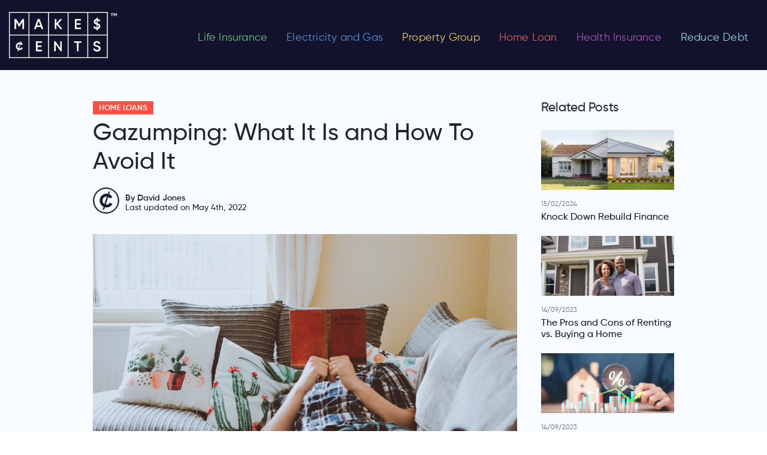

--- FILE ---
content_type: text/html; charset=UTF-8
request_url: https://makescents.com.au/gazumping-what-it-is-and-how-to-avoid-it/home-loans/
body_size: 59229
content:
<!DOCTYPE html>
<html lang="en-AU" >
<head>
<meta charset="UTF-8">
<meta name="viewport" content="width=device-width, initial-scale=1.0">
<!-- WP_HEAD() START -->
<link rel="preload" as="style" href="https://fonts.googleapis.com/css?family=Maven+Pro:100,200,300,400,500,600,700,800,900|Raleway:100,200,300,400,500,600,700,800,900" >
<link rel="stylesheet" href="https://fonts.googleapis.com/css?family=Maven+Pro:100,200,300,400,500,600,700,800,900|Raleway:100,200,300,400,500,600,700,800,900">
<meta name='robots' content='index, follow, max-image-preview:large, max-snippet:-1, max-video-preview:-1' />

	<!-- This site is optimized with the Yoast SEO Premium plugin v18.8 (Yoast SEO v24.5) - https://yoast.com/wordpress/plugins/seo/ -->
	<title>Gazumping: What It Is and How To Avoid It | MakesCents Home Loans</title>
	<meta name="description" content="Gazumping is a quirky term for when a seller backs out after finding a more attractive offer. Don&#039;t get gazumped anytime soon." />
	<link rel="canonical" href="https://makescents.com.au/gazumping-what-it-is-and-how-to-avoid-it/home-loans/" />
	<meta property="og:locale" content="en_US" />
	<meta property="og:type" content="article" />
	<meta property="og:title" content="Gazumping: What It Is and How To Avoid It" />
	<meta property="og:description" content="Gazumping is one of the most frustrating things that can happen to a home buyer. It&#039;s a quirky term for when a seller backs out after finding a more" />
	<meta property="og:url" content="https://makescents.com.au/gazumping-what-it-is-and-how-to-avoid-it/home-loans/" />
	<meta property="og:site_name" content="MakesCents" />
	<meta property="article:published_time" content="2022-05-03T23:56:09+00:00" />
	<meta property="og:image" content="https://makescents.com.au/wp-content/uploads/2022/05/Gazumping-What-It-Is-and-How-To-Avoid-It-scaled-e1651621905642.jpg" />
	<meta property="og:image:width" content="1920" />
	<meta property="og:image:height" content="1280" />
	<meta property="og:image:type" content="image/jpeg" />
	<meta name="author" content="David Jones" />
	<meta name="twitter:card" content="summary_large_image" />
	<meta name="twitter:label1" content="Written by" />
	<meta name="twitter:data1" content="David Jones" />
	<meta name="twitter:label2" content="Est. reading time" />
	<meta name="twitter:data2" content="3 minutes" />
	<script type="application/ld+json" class="yoast-schema-graph">{"@context":"https://schema.org","@graph":[{"@type":"WebPage","@id":"https://makescents.com.au/gazumping-what-it-is-and-how-to-avoid-it/home-loans/","url":"https://makescents.com.au/gazumping-what-it-is-and-how-to-avoid-it/home-loans/","name":"Gazumping: What It Is and How To Avoid It | MakesCents Home Loans","isPartOf":{"@id":"https://makescents.com.au/#website"},"primaryImageOfPage":{"@id":"https://makescents.com.au/gazumping-what-it-is-and-how-to-avoid-it/home-loans/#primaryimage"},"image":{"@id":"https://makescents.com.au/gazumping-what-it-is-and-how-to-avoid-it/home-loans/#primaryimage"},"thumbnailUrl":"https://makescents.com.au/wp-content/uploads/2022/05/Gazumping-What-It-Is-and-How-To-Avoid-It-scaled-e1651621905642.jpg","datePublished":"2022-05-03T23:56:09+00:00","author":{"@id":"https://makescents.com.au/#/schema/person/ca4531a5e9552292737ce510923a444b"},"description":"Gazumping is a quirky term for when a seller backs out after finding a more attractive offer. Don't get gazumped anytime soon.","breadcrumb":{"@id":"https://makescents.com.au/gazumping-what-it-is-and-how-to-avoid-it/home-loans/#breadcrumb"},"inLanguage":"en-AU","potentialAction":[{"@type":"ReadAction","target":["https://makescents.com.au/gazumping-what-it-is-and-how-to-avoid-it/home-loans/"]}]},{"@type":"ImageObject","inLanguage":"en-AU","@id":"https://makescents.com.au/gazumping-what-it-is-and-how-to-avoid-it/home-loans/#primaryimage","url":"https://makescents.com.au/wp-content/uploads/2022/05/Gazumping-What-It-Is-and-How-To-Avoid-It-scaled-e1651621905642.jpg","contentUrl":"https://makescents.com.au/wp-content/uploads/2022/05/Gazumping-What-It-Is-and-How-To-Avoid-It-scaled-e1651621905642.jpg","width":1920,"height":1280,"caption":"Gazumping What It Is and How To Avoid It"},{"@type":"BreadcrumbList","@id":"https://makescents.com.au/gazumping-what-it-is-and-how-to-avoid-it/home-loans/#breadcrumb","itemListElement":[{"@type":"ListItem","position":1,"name":"Home","item":"https://makescents.com.au/"},{"@type":"ListItem","position":2,"name":"Gazumping: What It Is and How To Avoid It"}]},{"@type":"WebSite","@id":"https://makescents.com.au/#website","url":"https://makescents.com.au/","name":"MakesCents","description":"Compare &amp; Save Life Insurance, Health Insurance, Home Loan rates","potentialAction":[{"@type":"SearchAction","target":{"@type":"EntryPoint","urlTemplate":"https://makescents.com.au/?s={search_term_string}"},"query-input":{"@type":"PropertyValueSpecification","valueRequired":true,"valueName":"search_term_string"}}],"inLanguage":"en-AU"},{"@type":"Person","@id":"https://makescents.com.au/#/schema/person/ca4531a5e9552292737ce510923a444b","name":"David Jones","image":{"@type":"ImageObject","inLanguage":"en-AU","@id":"https://makescents.com.au/#/schema/person/image/","url":"https://makescents.com.au/wp-content/uploads/2021/10/wp-default-gravatar-1-96x96-1.png","contentUrl":"https://makescents.com.au/wp-content/uploads/2021/10/wp-default-gravatar-1-96x96-1.png","caption":"David Jones"},"sameAs":["https://staging.makescents.com.au"],"url":"https://makescents.com.au/author/wp_admin/"}]}</script>
	<!-- / Yoast SEO Premium plugin. -->


<link rel='dns-prefetch' href='//cdnjs.cloudflare.com' />
<link rel='dns-prefetch' href='//use.fontawesome.com' />
<link rel="alternate" type="application/rss+xml" title="MakesCents &raquo; Gazumping: What It Is and How To Avoid It Comments Feed" href="https://makescents.com.au/gazumping-what-it-is-and-how-to-avoid-it/home-loans/feed/" />
<link rel="alternate" title="oEmbed (JSON)" type="application/json+oembed" href="https://makescents.com.au/wp-json/oembed/1.0/embed?url=https%3A%2F%2Fmakescents.com.au%2Fgazumping-what-it-is-and-how-to-avoid-it%2Fhome-loans%2F" />
<link rel="alternate" title="oEmbed (XML)" type="text/xml+oembed" href="https://makescents.com.au/wp-json/oembed/1.0/embed?url=https%3A%2F%2Fmakescents.com.au%2Fgazumping-what-it-is-and-how-to-avoid-it%2Fhome-loans%2F&#038;format=xml" />
<style id='wp-img-auto-sizes-contain-inline-css' type='text/css'>
img:is([sizes=auto i],[sizes^="auto," i]){contain-intrinsic-size:3000px 1500px}
/*# sourceURL=wp-img-auto-sizes-contain-inline-css */
</style>
<style id='wp-block-library-inline-css' type='text/css'>
:root{--wp-block-synced-color:#7a00df;--wp-block-synced-color--rgb:122,0,223;--wp-bound-block-color:var(--wp-block-synced-color);--wp-editor-canvas-background:#ddd;--wp-admin-theme-color:#007cba;--wp-admin-theme-color--rgb:0,124,186;--wp-admin-theme-color-darker-10:#006ba1;--wp-admin-theme-color-darker-10--rgb:0,107,160.5;--wp-admin-theme-color-darker-20:#005a87;--wp-admin-theme-color-darker-20--rgb:0,90,135;--wp-admin-border-width-focus:2px}@media (min-resolution:192dpi){:root{--wp-admin-border-width-focus:1.5px}}.wp-element-button{cursor:pointer}:root .has-very-light-gray-background-color{background-color:#eee}:root .has-very-dark-gray-background-color{background-color:#313131}:root .has-very-light-gray-color{color:#eee}:root .has-very-dark-gray-color{color:#313131}:root .has-vivid-green-cyan-to-vivid-cyan-blue-gradient-background{background:linear-gradient(135deg,#00d084,#0693e3)}:root .has-purple-crush-gradient-background{background:linear-gradient(135deg,#34e2e4,#4721fb 50%,#ab1dfe)}:root .has-hazy-dawn-gradient-background{background:linear-gradient(135deg,#faaca8,#dad0ec)}:root .has-subdued-olive-gradient-background{background:linear-gradient(135deg,#fafae1,#67a671)}:root .has-atomic-cream-gradient-background{background:linear-gradient(135deg,#fdd79a,#004a59)}:root .has-nightshade-gradient-background{background:linear-gradient(135deg,#330968,#31cdcf)}:root .has-midnight-gradient-background{background:linear-gradient(135deg,#020381,#2874fc)}:root{--wp--preset--font-size--normal:16px;--wp--preset--font-size--huge:42px}.has-regular-font-size{font-size:1em}.has-larger-font-size{font-size:2.625em}.has-normal-font-size{font-size:var(--wp--preset--font-size--normal)}.has-huge-font-size{font-size:var(--wp--preset--font-size--huge)}.has-text-align-center{text-align:center}.has-text-align-left{text-align:left}.has-text-align-right{text-align:right}.has-fit-text{white-space:nowrap!important}#end-resizable-editor-section{display:none}.aligncenter{clear:both}.items-justified-left{justify-content:flex-start}.items-justified-center{justify-content:center}.items-justified-right{justify-content:flex-end}.items-justified-space-between{justify-content:space-between}.screen-reader-text{border:0;clip-path:inset(50%);height:1px;margin:-1px;overflow:hidden;padding:0;position:absolute;width:1px;word-wrap:normal!important}.screen-reader-text:focus{background-color:#ddd;clip-path:none;color:#444;display:block;font-size:1em;height:auto;left:5px;line-height:normal;padding:15px 23px 14px;text-decoration:none;top:5px;width:auto;z-index:100000}html :where(.has-border-color){border-style:solid}html :where([style*=border-top-color]){border-top-style:solid}html :where([style*=border-right-color]){border-right-style:solid}html :where([style*=border-bottom-color]){border-bottom-style:solid}html :where([style*=border-left-color]){border-left-style:solid}html :where([style*=border-width]){border-style:solid}html :where([style*=border-top-width]){border-top-style:solid}html :where([style*=border-right-width]){border-right-style:solid}html :where([style*=border-bottom-width]){border-bottom-style:solid}html :where([style*=border-left-width]){border-left-style:solid}html :where(img[class*=wp-image-]){height:auto;max-width:100%}:where(figure){margin:0 0 1em}html :where(.is-position-sticky){--wp-admin--admin-bar--position-offset:var(--wp-admin--admin-bar--height,0px)}@media screen and (max-width:600px){html :where(.is-position-sticky){--wp-admin--admin-bar--position-offset:0px}}

/*# sourceURL=wp-block-library-inline-css */
</style><style id='global-styles-inline-css' type='text/css'>
:root{--wp--preset--aspect-ratio--square: 1;--wp--preset--aspect-ratio--4-3: 4/3;--wp--preset--aspect-ratio--3-4: 3/4;--wp--preset--aspect-ratio--3-2: 3/2;--wp--preset--aspect-ratio--2-3: 2/3;--wp--preset--aspect-ratio--16-9: 16/9;--wp--preset--aspect-ratio--9-16: 9/16;--wp--preset--color--black: #000000;--wp--preset--color--cyan-bluish-gray: #abb8c3;--wp--preset--color--white: #ffffff;--wp--preset--color--pale-pink: #f78da7;--wp--preset--color--vivid-red: #cf2e2e;--wp--preset--color--luminous-vivid-orange: #ff6900;--wp--preset--color--luminous-vivid-amber: #fcb900;--wp--preset--color--light-green-cyan: #7bdcb5;--wp--preset--color--vivid-green-cyan: #00d084;--wp--preset--color--pale-cyan-blue: #8ed1fc;--wp--preset--color--vivid-cyan-blue: #0693e3;--wp--preset--color--vivid-purple: #9b51e0;--wp--preset--gradient--vivid-cyan-blue-to-vivid-purple: linear-gradient(135deg,rgb(6,147,227) 0%,rgb(155,81,224) 100%);--wp--preset--gradient--light-green-cyan-to-vivid-green-cyan: linear-gradient(135deg,rgb(122,220,180) 0%,rgb(0,208,130) 100%);--wp--preset--gradient--luminous-vivid-amber-to-luminous-vivid-orange: linear-gradient(135deg,rgb(252,185,0) 0%,rgb(255,105,0) 100%);--wp--preset--gradient--luminous-vivid-orange-to-vivid-red: linear-gradient(135deg,rgb(255,105,0) 0%,rgb(207,46,46) 100%);--wp--preset--gradient--very-light-gray-to-cyan-bluish-gray: linear-gradient(135deg,rgb(238,238,238) 0%,rgb(169,184,195) 100%);--wp--preset--gradient--cool-to-warm-spectrum: linear-gradient(135deg,rgb(74,234,220) 0%,rgb(151,120,209) 20%,rgb(207,42,186) 40%,rgb(238,44,130) 60%,rgb(251,105,98) 80%,rgb(254,248,76) 100%);--wp--preset--gradient--blush-light-purple: linear-gradient(135deg,rgb(255,206,236) 0%,rgb(152,150,240) 100%);--wp--preset--gradient--blush-bordeaux: linear-gradient(135deg,rgb(254,205,165) 0%,rgb(254,45,45) 50%,rgb(107,0,62) 100%);--wp--preset--gradient--luminous-dusk: linear-gradient(135deg,rgb(255,203,112) 0%,rgb(199,81,192) 50%,rgb(65,88,208) 100%);--wp--preset--gradient--pale-ocean: linear-gradient(135deg,rgb(255,245,203) 0%,rgb(182,227,212) 50%,rgb(51,167,181) 100%);--wp--preset--gradient--electric-grass: linear-gradient(135deg,rgb(202,248,128) 0%,rgb(113,206,126) 100%);--wp--preset--gradient--midnight: linear-gradient(135deg,rgb(2,3,129) 0%,rgb(40,116,252) 100%);--wp--preset--font-size--small: 13px;--wp--preset--font-size--medium: 20px;--wp--preset--font-size--large: 36px;--wp--preset--font-size--x-large: 42px;--wp--preset--spacing--20: 0.44rem;--wp--preset--spacing--30: 0.67rem;--wp--preset--spacing--40: 1rem;--wp--preset--spacing--50: 1.5rem;--wp--preset--spacing--60: 2.25rem;--wp--preset--spacing--70: 3.38rem;--wp--preset--spacing--80: 5.06rem;--wp--preset--shadow--natural: 6px 6px 9px rgba(0, 0, 0, 0.2);--wp--preset--shadow--deep: 12px 12px 50px rgba(0, 0, 0, 0.4);--wp--preset--shadow--sharp: 6px 6px 0px rgba(0, 0, 0, 0.2);--wp--preset--shadow--outlined: 6px 6px 0px -3px rgb(255, 255, 255), 6px 6px rgb(0, 0, 0);--wp--preset--shadow--crisp: 6px 6px 0px rgb(0, 0, 0);}:where(.is-layout-flex){gap: 0.5em;}:where(.is-layout-grid){gap: 0.5em;}body .is-layout-flex{display: flex;}.is-layout-flex{flex-wrap: wrap;align-items: center;}.is-layout-flex > :is(*, div){margin: 0;}body .is-layout-grid{display: grid;}.is-layout-grid > :is(*, div){margin: 0;}:where(.wp-block-columns.is-layout-flex){gap: 2em;}:where(.wp-block-columns.is-layout-grid){gap: 2em;}:where(.wp-block-post-template.is-layout-flex){gap: 1.25em;}:where(.wp-block-post-template.is-layout-grid){gap: 1.25em;}.has-black-color{color: var(--wp--preset--color--black) !important;}.has-cyan-bluish-gray-color{color: var(--wp--preset--color--cyan-bluish-gray) !important;}.has-white-color{color: var(--wp--preset--color--white) !important;}.has-pale-pink-color{color: var(--wp--preset--color--pale-pink) !important;}.has-vivid-red-color{color: var(--wp--preset--color--vivid-red) !important;}.has-luminous-vivid-orange-color{color: var(--wp--preset--color--luminous-vivid-orange) !important;}.has-luminous-vivid-amber-color{color: var(--wp--preset--color--luminous-vivid-amber) !important;}.has-light-green-cyan-color{color: var(--wp--preset--color--light-green-cyan) !important;}.has-vivid-green-cyan-color{color: var(--wp--preset--color--vivid-green-cyan) !important;}.has-pale-cyan-blue-color{color: var(--wp--preset--color--pale-cyan-blue) !important;}.has-vivid-cyan-blue-color{color: var(--wp--preset--color--vivid-cyan-blue) !important;}.has-vivid-purple-color{color: var(--wp--preset--color--vivid-purple) !important;}.has-black-background-color{background-color: var(--wp--preset--color--black) !important;}.has-cyan-bluish-gray-background-color{background-color: var(--wp--preset--color--cyan-bluish-gray) !important;}.has-white-background-color{background-color: var(--wp--preset--color--white) !important;}.has-pale-pink-background-color{background-color: var(--wp--preset--color--pale-pink) !important;}.has-vivid-red-background-color{background-color: var(--wp--preset--color--vivid-red) !important;}.has-luminous-vivid-orange-background-color{background-color: var(--wp--preset--color--luminous-vivid-orange) !important;}.has-luminous-vivid-amber-background-color{background-color: var(--wp--preset--color--luminous-vivid-amber) !important;}.has-light-green-cyan-background-color{background-color: var(--wp--preset--color--light-green-cyan) !important;}.has-vivid-green-cyan-background-color{background-color: var(--wp--preset--color--vivid-green-cyan) !important;}.has-pale-cyan-blue-background-color{background-color: var(--wp--preset--color--pale-cyan-blue) !important;}.has-vivid-cyan-blue-background-color{background-color: var(--wp--preset--color--vivid-cyan-blue) !important;}.has-vivid-purple-background-color{background-color: var(--wp--preset--color--vivid-purple) !important;}.has-black-border-color{border-color: var(--wp--preset--color--black) !important;}.has-cyan-bluish-gray-border-color{border-color: var(--wp--preset--color--cyan-bluish-gray) !important;}.has-white-border-color{border-color: var(--wp--preset--color--white) !important;}.has-pale-pink-border-color{border-color: var(--wp--preset--color--pale-pink) !important;}.has-vivid-red-border-color{border-color: var(--wp--preset--color--vivid-red) !important;}.has-luminous-vivid-orange-border-color{border-color: var(--wp--preset--color--luminous-vivid-orange) !important;}.has-luminous-vivid-amber-border-color{border-color: var(--wp--preset--color--luminous-vivid-amber) !important;}.has-light-green-cyan-border-color{border-color: var(--wp--preset--color--light-green-cyan) !important;}.has-vivid-green-cyan-border-color{border-color: var(--wp--preset--color--vivid-green-cyan) !important;}.has-pale-cyan-blue-border-color{border-color: var(--wp--preset--color--pale-cyan-blue) !important;}.has-vivid-cyan-blue-border-color{border-color: var(--wp--preset--color--vivid-cyan-blue) !important;}.has-vivid-purple-border-color{border-color: var(--wp--preset--color--vivid-purple) !important;}.has-vivid-cyan-blue-to-vivid-purple-gradient-background{background: var(--wp--preset--gradient--vivid-cyan-blue-to-vivid-purple) !important;}.has-light-green-cyan-to-vivid-green-cyan-gradient-background{background: var(--wp--preset--gradient--light-green-cyan-to-vivid-green-cyan) !important;}.has-luminous-vivid-amber-to-luminous-vivid-orange-gradient-background{background: var(--wp--preset--gradient--luminous-vivid-amber-to-luminous-vivid-orange) !important;}.has-luminous-vivid-orange-to-vivid-red-gradient-background{background: var(--wp--preset--gradient--luminous-vivid-orange-to-vivid-red) !important;}.has-very-light-gray-to-cyan-bluish-gray-gradient-background{background: var(--wp--preset--gradient--very-light-gray-to-cyan-bluish-gray) !important;}.has-cool-to-warm-spectrum-gradient-background{background: var(--wp--preset--gradient--cool-to-warm-spectrum) !important;}.has-blush-light-purple-gradient-background{background: var(--wp--preset--gradient--blush-light-purple) !important;}.has-blush-bordeaux-gradient-background{background: var(--wp--preset--gradient--blush-bordeaux) !important;}.has-luminous-dusk-gradient-background{background: var(--wp--preset--gradient--luminous-dusk) !important;}.has-pale-ocean-gradient-background{background: var(--wp--preset--gradient--pale-ocean) !important;}.has-electric-grass-gradient-background{background: var(--wp--preset--gradient--electric-grass) !important;}.has-midnight-gradient-background{background: var(--wp--preset--gradient--midnight) !important;}.has-small-font-size{font-size: var(--wp--preset--font-size--small) !important;}.has-medium-font-size{font-size: var(--wp--preset--font-size--medium) !important;}.has-large-font-size{font-size: var(--wp--preset--font-size--large) !important;}.has-x-large-font-size{font-size: var(--wp--preset--font-size--x-large) !important;}
/*# sourceURL=global-styles-inline-css */
</style>

<style id='classic-theme-styles-inline-css' type='text/css'>
/*! This file is auto-generated */
.wp-block-button__link{color:#fff;background-color:#32373c;border-radius:9999px;box-shadow:none;text-decoration:none;padding:calc(.667em + 2px) calc(1.333em + 2px);font-size:1.125em}.wp-block-file__button{background:#32373c;color:#fff;text-decoration:none}
/*# sourceURL=/wp-includes/css/classic-themes.min.css */
</style>
<link rel='stylesheet' id='mpp_gutenberg-css' href='https://makescents.com.au/wp-content/plugins/metronet-profile-picture/dist/blocks.style.build.css?ver=2.6.3'  media='all' />
<link rel='stylesheet' id='style-bootstrap.min-css' href='https://makescents.com.au/wp-content/plugins/blogs-zaplus/style/bootstrap.min.css?ver=4.0.1'  media='all' />
<link rel='stylesheet' id='archive-blogs-css' href='https://makescents.com.au/wp-content/plugins/blogs-zaplus/style/archive-blogs.css?ver=0.0.1'  media='all' />
<link rel='stylesheet' id='stylePage-css' href='https://makescents.com.au/wp-content/plugins/blogs-zaplus/style/stylePage.css?ver=0.0.13'  media='all' />
<link rel='stylesheet' id='style-common-css' href='https://makescents.com.au/wp-content/plugins/blogs-zaplus/style/common.css?ver=0.0.17'  media='all' />
<link rel='stylesheet' id='style-homePage-css' href='https://makescents.com.au/wp-content/plugins/blogs-zaplus/style/homePage.css?ver=0.0.12'  media='all' />
<link rel='stylesheet' id='style-reset-css' href='https://makescents.com.au/wp-content/plugins/blogs-zaplus/style/reset.css?ver=0.0.2'  media='all' />
<link rel='stylesheet' id='font-awesome-5-css' href='https://use.fontawesome.com/releases/v5.10.2/css/all.css?ver=5.10.2'  media='all' />
<link rel='stylesheet' id='contact-form-7-css' href='https://makescents.com.au/wp-content/plugins/contact-form-7/includes/css/styles.css?ver=6.0.4'  media='all' />
<link rel='stylesheet' id='oxygen-aos-css' href='https://makescents.com.au/wp-content/plugins/oxygen/component-framework/vendor/aos/aos.css?ver=6.9'  media='all' />
<link rel='stylesheet' id='oxygen-css' href='https://makescents.com.au/wp-content/plugins/oxygen/component-framework/oxygen.css?ver=4.8.3'  media='all' />
<style id='akismet-widget-style-inline-css' type='text/css'>

			.a-stats {
				--akismet-color-mid-green: #357b49;
				--akismet-color-white: #fff;
				--akismet-color-light-grey: #f6f7f7;

				max-width: 350px;
				width: auto;
			}

			.a-stats * {
				all: unset;
				box-sizing: border-box;
			}

			.a-stats strong {
				font-weight: 600;
			}

			.a-stats a.a-stats__link,
			.a-stats a.a-stats__link:visited,
			.a-stats a.a-stats__link:active {
				background: var(--akismet-color-mid-green);
				border: none;
				box-shadow: none;
				border-radius: 8px;
				color: var(--akismet-color-white);
				cursor: pointer;
				display: block;
				font-family: -apple-system, BlinkMacSystemFont, 'Segoe UI', 'Roboto', 'Oxygen-Sans', 'Ubuntu', 'Cantarell', 'Helvetica Neue', sans-serif;
				font-weight: 500;
				padding: 12px;
				text-align: center;
				text-decoration: none;
				transition: all 0.2s ease;
			}

			/* Extra specificity to deal with TwentyTwentyOne focus style */
			.widget .a-stats a.a-stats__link:focus {
				background: var(--akismet-color-mid-green);
				color: var(--akismet-color-white);
				text-decoration: none;
			}

			.a-stats a.a-stats__link:hover {
				filter: brightness(110%);
				box-shadow: 0 4px 12px rgba(0, 0, 0, 0.06), 0 0 2px rgba(0, 0, 0, 0.16);
			}

			.a-stats .count {
				color: var(--akismet-color-white);
				display: block;
				font-size: 1.5em;
				line-height: 1.4;
				padding: 0 13px;
				white-space: nowrap;
			}
		
/*# sourceURL=akismet-widget-style-inline-css */
</style>
<script  src="https://makescents.com.au/wp-includes/js/jquery/jquery.min.js?ver=3.7.1" id="jquery-core-js"></script>
<script  src="https://cdnjs.cloudflare.com/ajax/libs/popper.js/1.12.9/umd/popper.min.js?ver=1.12.9" id="popper-4-js"></script>
<script  src="https://makescents.com.au/wp-content/plugins/oxygen/component-framework/vendor/aos/aos.js?ver=1" id="oxygen-aos-js"></script>
<link rel="https://api.w.org/" href="https://makescents.com.au/wp-json/" /><link rel="alternate" title="JSON" type="application/json" href="https://makescents.com.au/wp-json/wp/v2/posts/2761" /><link rel="EditURI" type="application/rsd+xml" title="RSD" href="https://makescents.com.au/xmlrpc.php?rsd" />
<meta name="generator" content="WordPress 6.9" />
<link rel='shortlink' href='https://makescents.com.au/?p=2761' />
<link rel="shortcut icon" href="https://makescents.com.au/wp-content/plugins/blogs-zaplus/images/MC-favicon-32.png">
<script>
    if (navigator.userAgent.indexOf("Chrome-Lighthouse") == -1) {
        (function(w,d,s,l,i){w[l]=w[l]||[];w[l].push({'gtm.start':
        new Date().getTime(),event:'gtm.js'});var f=d.getElementsByTagName(s)[0],
        j=d.createElement(s),dl=l!='dataLayer'?'&l='+l:'';j.async=true;j.src=
        'https://matrics.makescents.com.au/gtm.js?id='+i+dl;f.parentNode.insertBefore(j,f);
        })(window,document,'script','dataLayer','GTM-TC9KTLT');
    }
</script>		<style type="text/css" id="wp-custom-css">
			*:focus{outline:none!important;box-shadow:unset!important}#zas-section-bank-description{background-color:#dde7f7}#zas-section-bank-description .row{padding-top:40px;padding-bottom:40px;padding-left:80px;padding-right:80px}#zas-section-bank-description h2{margin-bottom:30px;font-family:poppins,sans-serif;color:#12122d;font-weight:500}#zas-section-bank-description .row p{margin-bottom:0;font-size:.9rem;font-family:poppins,sans-serif;color:#12122d;font-weight:400}#zas-section-bank-list{background-color:#f8fbff}#zas-section-bank-list .noteTopTb{color:#12122d;font-size:16px;font-weight:500;font-style:italic}#zas-section-bank-list .container{padding-top:40px;padding-bottom:40px}#zas-section-bank-list h2{margin-bottom:30px;font-family:poppins,sans-serif;color:#12122d;font-weight:500}#zas-section-bank-list table{border-top:1px solid #12122d}#zas-section-bank-list table>thead>tr>th{border:.5px solid #4d4d62}#zas-section-bank-list table>tbody>tr:not(.banner-row) td{border-top:.5px solid #12122d;border-left:.5px solid #12122d;border-right:.5px solid #12122d}#zas-section-bank-list table thead tr th{font-size:.8rem;vertical-align:middle;font-family:poppins,sans-serif;background-color:#12122d;color:#fff;position:sticky;font-size:12px;top:0;white-space:nowrap;z-index:100}#zas-section-bank-list table thead tr th.company{min-width:190px}#zas-section-bank-list table thead tr th.features{min-width:250px}#zas-section-bank-list table tbody tr td{padding-top:30px;padding-bottom:5px;font-size:.9rem;font-family:poppins,sans-serif;line-height:1.4}#zas-section-bank-list table tbody tr td ul{padding-left:20px}#zas-section-bank-list table tbody tr td ul li{margin-bottom:5px}#zas-section-bank-list table tbody tr td img{width:auto;height:auto;max-height:60px;max-width:100%}#zas-section-bank-list table tbody tr td .post-link{text-decoration:none;color:#12122d}#zas-section-bank-list table tbody tr td p.bank-name{margin-top:10px;font-weight:600;font-size:.9rem}#zas-section-bank-list table tbody tr.banner-row{background-color:#ff4e43;background-image:url(/wp-content/uploads/2021/08/banner-icon.png);background-repeat:no-repeat;background-position:20px 20px;position:relative;background-size:auto 100%}#zas-section-bank-list.table-life-insurance table tbody tr.banner-row{background-color:#0ac573;background-image:url(/wp-content/uploads/2021/08/heart.png)}#zas-section-bank-list.table-life-insurance table tbody tr.banner-row .container-fluid{padding-bottom:0}.zas-section-bank-list-loan #list-banks-table .table tbody>.banner-row~.banner-row:not(:first-child) td{display:table-cell!important}#zas-section-bank-reviews h2{display:none}.company .post-link img{height:auto}#list-banks-table tr img{height:auto!important}@media(min-width:768px){.zas-section-bank-list-loan .offset-md-3{margin-left:17%;flex:0 0 58%;max-width:58%}#zas-section-bank-list.table-life-insurance .offset-md-3{margin-left:15%;flex:0 0 60%;max-width:60%}}@media(max-width:480px){td.company{border-left:1px solid #12122d}}#zas-section-bank-list.table-life-insurance table tbody tr.banner-row .description-col h3{color:#fff;margin-bottom:.5rem}#zas-section-bank-list table tbody tr.banner-row>td{padding-top:0;padding-bottom:0}#zas-section-bank-list table tbody tr.banner-row>td .container{padding-top:0;padding-bottom:0}#zas-section-bank-list table tbody tr.banner-row td .description-col{color:#fff;font-family:poppins,sans-serif}#zas-section-bank-list table tbody tr.banner-row td .description-col h3{font-size:1.3rem;font-weight:700;padding-top:30px;text-decoration:none;color:#fff;margin-bottom:.5rem}#zas-section-bank-list table tbody tr.banner-row td .description-col h3:after{content:'';display:block;width:30px;padding-top:10px;border-bottom:3px solid #fff}@media(min-width:992px){#zas-section-bank-list table tbody tr.banner-row td .description-col p{white-space:pre-wrap}}@media(max-width:600px){#zas-section-bank-list table{border-top:1px solid #dee2e6}}#zas-section-bank-list table tbody tr.banner-row td .description-col p{font-size:.9rem;font-weight:500;text-decoration:none;margin-bottom:1.5rem}#zas-section-bank-list table tbody tr.banner-row td .btn-col{align-self:center;text-align:right}#zas-section-bank-list .btn-primary{background-color:#12122d;border-radius:unset;border-color:unset;text-align:center;border-color:#12122d;white-space:unset;font-size:.8rem;font-family:poppins,sans-serif;font-weight:600;padding-left:15px;padding-right:15px;min-width:110px}#zas-section-bank-list .banner-row .btn-primary{padding-left:25px;padding-right:25px}#zas-section-bank-reviews{background-color:#f8fbff}#zas-section-bank-reviews{font-family:poppins,sans-serif;color:#12122d}#zas-section-bank-reviews h2{margin-bottom:30px}#zas-section-bank-reviews .box{padding-top:20px;padding-bottom:20px}#zas-section-bank-reviews .box img{margin-bottom:.5rem;height:40px;width:auto;max-width:100%}#zas-section-bank-reviews .btn-primary{background-color:#12122d;border-radius:unset;border-color:unset;padding-top:10px;padding-bottom:10px;font-size:.75rem;text-transform:uppercase;width:100%;text-align:center;white-space:unset;font-family:poppins,sans-serif;font-weight:600}.comment-rating .rate{display:inline-block;border:0;position:relative}.comment-rating .rate>input{position:absolute;bottom:0;left:0;width:1px;opacity:0}.comment-rating .rate>label{float:right;font-weight:600;color:#eee}.comment-rating .rate>label:before{display:inline-block;font-size:1.1rem;padding:.3rem .2rem;margin:0;cursor:pointer;font-family:'font awesome 5 free';content:'\f005'}.comment-rating .rate .half:before{content:'\f5c0';position:absolute;padding-right:0;max-width:.8rem;overflow:hidden}.comment-rating input:checked~label,.comment-rating label:hover,.comment-rating label:hover~label{color:#fed42d}.comment-rating input:checked+label:hover,.comment-rating input:checked~label:hover,.comment-rating input:checked~label:hover~label,.comment-rating label:hover~input:checked~label{color:#fcbf29}.star-rating{font-size:.9rem}.star-rating i{color:#bdc2ca}.star-rating i.checked{color:#fcbf29}#zas-comment-modal{font-family:poppins,sans-serif;color:#12122d}#zas-comment-modal .modal-dialog{max-width:420px}#zas-comment-modal .modal-content{border:unset;border-radius:unset}#zas-comment-modal .modal-body{padding:0}#zas-comment-modal .modal-body .container{padding-left:30px;padding-right:30px}#zas-comment-modal #comment-bank-title{padding-top:10px}#zas-comment-modal #comment-bank-rate-title{margin-bottom:0}#zas-comment-modal img{height:60px;width:auto;margin-top:10px;margin-bottom:10px}#zas-comment-modal .form-control{border-radius:unset;border:1px solid #12122d;font-size:.8rem;margin-bottom:10px}#zas-comment-modal .form-row label{font-weight:600;font-size:.7rem}#zas-comment-modal .footer-text{font-size:.7rem}#zas-comment-modal .footer-text a{color:#1e82db}#zas-comment-modal .btn{background-color:#12122d;border-radius:unset;border-color:unset;padding-left:50px;padding-right:50px;padding-top:10px;padding-bottom:10px;font-size:1rem;color:#fff;margin-bottom:20px}#zas-comment-modal .comment-rating .rate label{margin-bottom:0}.modal-header{border-bottom:0}.modal-content{border-radius:0}.modal-body{text-align:center;padding:0}img.thankyou{max-width:280px;display:block;width:100%;margin-bottom:30px}h3.h11{margin:0;font-size:28px;width:100%}img.visa{max-width:290px}p.p11{font-size:22px;margin-top:30px;line-height:1.1}p.p12{font-size:28px;line-height:1;margin-bottom:30px}button.close{opacity:1}img.xmark{max-width:22px}#zas-comment-modal .btn{position:relative}.spinner{display:block;margin:auto;height:1.2em;width:1.2em;border:2px solid rgba(255,255,255,.2);border-top-color:rgba(255,255,255,.8);border-radius:50%;animation:rotation .6s infinite linear;position:absolute;right:20px;top:13px}#thankyou .modal-header{padding-bottom:0}#thankyou .modal-dialog{max-width:100%;width:800px}.first-modal-part,.second-modal-part{display:flex;flex-wrap:wrap;align-items:center;justify-content:center;padding:30px 1rem}.second-modal-part{background-color:#ff4e43}.second-modal-part h3,.second-modal-part p{color:#fff}.second-modal-part h3{margin-bottom:30px}.second-modal-part p{margin-bottom:0;padding:0 30px}.save-money-button{background-color:#fff;color:#000;display:block;font-weight:600;text-transform:uppercase;margin-top:30px;height:52px;width:400px;max-width:100%;font-size:21px;display:flex;justify-content:center;align-items:center}@keyframes rotation{0%{transform:rotate(0deg)}100%{transform:rotate(359deg)}}.section_table_compare .ct-section-inner-wrap{max-width:1280px!important}button.btn.btn-primary.single_bank_review{display:block;margin-top:15px}








#zas-section-search {
  padding-top: 30px;
  padding-bottom: 30px;
  background-color: #f8fbff; }

#zas-section-search .container {
  padding: 0; }

#zas-section-search h1 {
  font-weight: 200; }

#zas-section-search .has-search {
  border-bottom: 1px solid #4f5066; }

#zas-section-search .has-search .form-control {
  padding-top: 10px;
  padding-bottom: 10px;
  padding-left: 2.375rem;
  border: none !important;
  font-family: 'Poppins', sans-serif;
  background-color: transparent;
  background-image: url("../images/search.png");
  background-size: 20px;
  background-repeat: no-repeat;
  background-position-x: 10px;
  background-position-y: 13px; }

#zas-section-search .has-search .form-control:focus {
  box-shadow: unset; }

#zas-section-search .has-search .form-control-feedback {
  position: absolute;
  z-index: 2;
  display: block;
  width: 2.375rem;
  height: 2.375rem;
  line-height: 2.375rem;
  text-align: center;
  pointer-events: none;
  color: #aaa;
  padding-top: 3px; }

#zas-section-top-trending {
  background-color: #f8fbff; }

#zas-section-top-trending p {
  font-size: 0.85rem; }

#zas-section-top-trending .highlight {
  background-color: #12122d;
  color: #fff;
  font-weight: 500;
  padding-top: 5px;
  padding-bottom: 8px;
  padding-left: 15px;
  padding-right: 15px; }

.related-posts .card > a,
#zas-section-popular-posts .card > a {
  overflow: hidden; }

.related-posts .card:hover > a .related_post_img,
.related-posts .card:hover > a .card-img-top,
#zas-section-popular-posts .card:hover > a .related_post_img,
#zas-section-popular-posts .card:hover > a .card-img-top {
  transform: scale(1.1);
  -webkit-transform: scale(1.1); }

.related-posts .related_post_img,
.related-posts .card-img-top,
#zas-section-popular-posts .related_post_img,
#zas-section-popular-posts .card-img-top {
  -webkit-transition: transform 0.5s ease;
  transition: transform 0.5s ease; }

.one-post {
  display: none; }

#zas-section-top-trending .card {
  overflow: hidden; }

#zas-section-top-trending .card:hover .card-img-top {
  transform: scale(1.1);
  -webkit-transform: scale(1.1); }

#zas-section-top-trending .card-img-top {
  width: 100%;
  height: 200px;
  border-top-left-radius: unset;
  border-top-right-radius: unset;
  background-position: center center;
  background-size: cover;
  -webkit-transition: transform 0.5s ease;
  transition: transform 0.5s ease; }

#zas-section-top-trending img.card-img-top {
  display: none; }

#zas-section-top-trending .col-6 .card-img-top {
  height: calc(400px + 1rem); }

#zas-section-top-trending .card {
  border: unset;
  border-radius: unset; }

#zas-section-top-trending .card .card-body {
  padding-bottom: 0;
  position: absolute;
  bottom: 0;
  color: #fff;
  width: 100%; }

.mscat_home-loans {
  background: #ff4e44 !important; }

.mscat_electricity-gas {
  background: #2c96ee !important; }

.mscat_health-insurance {
  background: #895ced !important; }

.mscat_life-insurance {
  background: #0acc73 !important; }

.mscat_solar {
  background: #f0d240 !important; }

.mscat_superannuation {
  background-color: #f7ac43 !important;
  color: #fff; }

#zas-section-top-trending .card .card-body label,
#zas-section-top-trending .card .card-body p {
  font-size: 0.6rem;
  font-weight: 600;
  padding-top: 4px;
  padding-bottom: 3px;
  padding-left: 10px;
  padding-right: 10px;
  background-color: #835ce7;
  text-transform: uppercase;
  display: inline-block;
  margin-bottom: .5rem;
  color: #ffffff; }

#zas-section-top-trending .card .card-body h5 {
  font-size: 1rem;
  font-weight: 600;
  text-decoration: none;
  color: #fff;
  line-height: 1.2;
  padding-bottom: 0; }

#zas-section-top-trending .col-6 .card .card-body label,
#zas-section-top-trending .col-6 .card .card-body p {
  font-size: 0.8rem; }

#zas-section-top-trending .col-6 .card .card-body h5 {
  font-size: 1.2rem;
  padding-bottom: 10px; }

#zas-section-top-trending-short {
  background-color: #f8fbff; }

.page-blogs .col-12.post {
  display: none !important; }

.page-blogs #recipeCarouselShort {
  background-color: #fff; }

#recipeCarouselShort {
  background-color: #fff; }

#recipeCarouselShort .carousel-item {
  cursor: pointer; }

#recipeCarouselShort .carousel-inner .carousel-item h5 {
  margin-top: 10px; }

#recipeCarouselShort .carousel-inner .carousel-item h5 a {
  font-size: 20px;
  color: #12122d;
  font-weight: 500;
  text-decoration: none; }

#recipeCarouselShort .carousel-inner .carousel-item p {
  font-size: 15px;
  color: #12122d;
  font-weight: 300;
  line-height: 1.2; }

#zas-section-top-trending .card-body {
  background-image: linear-gradient(transparent, rgba(0, 0, 0, 0.4), rgba(0, 0, 0, 0.4)); }

.carousel-nav {
  position: relative;
  top: -30px;
  right: 5px; }

.carousel-inner .carousel-item.active,
.carousel-inner .carousel-item-next,
.carousel-inner .carousel-item-prev {
  display: flex; }

.carousel-inner .carousel-item-right.active,
.carousel-inner .carousel-item-next {
  transform: translateX(25%); }

.carousel-inner .carousel-item-left.active,
.carousel-inner .carousel-item-prev {
  transform: translateX(-25%); }

.carousel-inner .carousel-item-right,
.carousel-inner .carousel-item-left {
  transform: translateX(0); }

.bottom-btn img {
  height: 20px;
  width: 20px; }

.mob-img {
  display: none !important; }

.bottom-btn {
  display: inline-flex;
  height: 20px;
  color: #191a1a;
  font-size: 1.3rem;
  font-family: 'Poppins', sans-serif;
  border: 0;
  border-radius: 2px;
  padding-left: 3px;
  padding-right: 3px;
  align-items: center;
  text-decoration: none; }

.bottom-btn span {
  padding-top: 2px;
  padding-bottom: 1px; }

.zas-section-posts {
  background-color: #f8fbff; }

.zas-section-posts .container {
  padding: 0; }

.zas-section-posts .container h2 {
  font-weight: 500; }

.zas-section-posts h2 {
  font-size: 1.3rem;
  font-weight: 500; }

.zas-section-posts .latest-posts .card {
  border: unset;
  border-radius: unset;
  box-shadow: 0px 0px 10px grey; }

.zas-section-posts .latest-posts .card .card-img-top {
  border-top-left-radius: unset;
  border-top-right-radius: unset;
  width: 100%;
  height: 230px; }

.zas-section-posts .latest-posts .card:hover .latest_post_img {
  transform: scale(1.1);
  -webkit-transform: scale(1.1); }

.zas-section-posts .latest-posts .card a {
  display: block;
  font-weight: 500;
  overflow: hidden; }

.zas-section-posts .latest-posts .card .latest_post_img {
  -webkit-transition: transform 0.5s ease;
  transition: transform 0.5s ease; }

.zas-section-posts .latest-posts .card .card-title {
  margin-bottom: 0; }

.zas-section-posts .latest-posts .card label {
  position: absolute;
  top: 190px;
  left: 20px;
  font-size: 0.6rem;
  font-weight: 600;
  padding-top: 4px;
  padding-bottom: 3px;
  padding-left: 10px;
  padding-right: 10px;
  background-color: #835ce7;
  color: #fff;
  cursor: pointer;
  text-transform: uppercase; }

.zas-section-posts .latest-posts .card .card-body {
  background-color: white;
  height: 120px; }

.zas-section-posts .card .card-body p {
  font-size: 0.7rem;
  color: #68687e;
  margin-bottom: 5px; }

.zas-section-posts .card .card-body h5 a {
  font-size: 1rem;
  color: #12122d;
  text-decoration: none; }

.zas-section-posts .btn-loadmore {
  display: inline-block;
  background-color: #12122d;
  width: 200px;
  color: #fff;
  text-decoration: none;
  text-align: center;
  padding: 16px; }

.zas-section-posts .related-posts .card {
  border: unset;
  border-radius: unset;
  background-color: transparent; }

.zas-section-posts .related-posts .card .card-img-top {
  border-top-left-radius: unset;
  border-top-right-radius: unset;
  width: 100%;
  height: 100px; }

.zas-section-posts .related-posts .card .card-body {
  padding-top: 1rem;
  padding-left: 0;
  padding-right: 0;
  padding-bottom: 0; }

.zas-section-posts .related-posts .card .card-body .card-title {
  margin-bottom: 5px; }

.zas-section-posts .related-posts .card .card-body .card-title a {
  line-height: 1.2;
  display: block;
  font-weight: 500; }

.zas-section-posts .related-posts .card .card-body .card-title a:hover {
  opacity: 0.8; }

.zas-section-posts .must-read-posts {
  padding-left: 30px;
  color: #12122d;
  line-height: 1.4; }

.zas-section-posts .must-read-posts .col-6 {
  padding-left: 5px; }

#zas-section-popular-posts {
  background-color: #f8fbff; }

#zas-section-popular-posts h2 {
  font-size: 1.3rem;
  font-weight: 500; }

#zas-section-popular-posts .carousel-inner .carousel-item .card .card-img-top {
  height: 300px;
  border-top-left-radius: unset;
  border-top-right-radius: unset;
  object-fit: cover;
  object-position: center; }

#zas-section-popular-posts .carousel-inner .carousel-item .card {
  border: unset;
  border-radius: unset;
  background-color: transparent; }

#zas-section-popular-posts .carousel-inner .carousel-item .card:not(:first-child) {
  padding-left: 5px; }

#zas-section-popular-posts .carousel-inner .carousel-item .card:not(:last-child) {
  padding-right: 5px; }

#zas-section-popular-posts .carousel-inner .carousel-item .card .card-body {
  position: absolute;
  bottom: 0px;
  color: #fff;
  padding: 0 15px; }

#zas-section-popular-posts .carousel-inner .carousel-item .card .card-body label {
  font-size: 0.6rem;
  font-weight: 600;
  padding-top: 4px;
  padding-bottom: 3px;
  padding-left: 10px;
  padding-right: 10px;
  background-color: #835ce7;
  text-transform: uppercase;
  display: inline-block;
  margin-bottom: .5rem;
  color: #ffffff;
  cursor: pointer; }

#zas-section-popular-posts .carousel-inner .carousel-item .card .card-body h5 {
  font-size: 1rem;
  font-weight: 600;
  text-decoration: none;
  color: #fff; }

.zas-section-posts .single-content .category {
  color: #fff;
  font-weight: 600;
  font-size: 0.8rem;
  background-color: #835ce7;
  text-transform: uppercase;
  padding-top: 4px;
  padding-bottom: 3px;
  padding-left: 10px;
  padding-right: 10px;
  cursor: pointer; }

#zas-comment {
  background-color: #f8fbff; }

#zas-comment .row .comment-respond .comment-reply-title {
  font-size: 1.5rem;
  color: #12122d; }

#zas-comment .row .comment-respond form {
  display: flex;
  flex-wrap: wrap;
  margin-left: -15px;
  margin-right: -15px; }

#zas-comment .row .comment-respond form textarea {
  width: 100%;
  padding: 10px 15px;
  margin-bottom: 10px;
  border-radius: unset;
  border: 1px solid #d9d9d9; }

#zas-comment .row .comment-respond form textarea:focus {
  outline: unset; }

#zas-comment .row .comment-respond form input {
  width: 100%;
  padding: 5px 15px;
  margin-bottom: 20px;
  border-radius: unset;
  border: 1px solid #d9d9d9; }

#zas-comment .row .comment-respond form input:focus {
  outline: unset; }

#zas-comment .row .comment-respond form .form-submit .submit {
  margin-left: 15px;
  background-color: #282828;
  color: #fff;
  cursor: pointer;
  border: none;
  padding: 7px 35px; }

.i_13 {
  position: absolute;
  right: -42px;
  width: 120px;
  top: -47px; }

.post .h_11 {
  height: auto;
  position: relative;
  top: 0 !important;
  left: -55px !important;
  height: 46px; }

.post.style2 .desk-img {
  top: -2px; }

@media (max-width: 992px) {
  .post .h_11 {
    left: -15px !important;
    max-width: 240px; }
  #recipeCarouselShort .carousel-inner .carousel-item h5 {
    margin-top: 0;
    font-size: 1.5rem; }
  .i_13 {
    right: 0; } }

#zas-section-top-trending .card-body {
  background-image: linear-gradient(transparent, rgba(0, 0, 0, 0.4), rgba(0, 0, 0, 0.4)); }

#recipeCarousel .carousel-item .card.col-6 {
  min-height: 250px !important; }

#recipeCarousel .card-body {
  z-index: 1;
  width: 100%; }

#recipeCarousel .card-body:before {
  content: '';
  background-image: linear-gradient(transparent, rgba(0, 0, 0, 0.6), rgba(0, 0, 0, 0.6));
  height: 100%;
  position: absolute;
  left: 0;
  z-index: -1;
  width: calc(100% - 20px); }

#recipeCarousel .card:not(:first-child) .card-body:before {
  width: calc(100% - 10px); }

#recipeCarousel .card:last-child .card-body:before {
  width: calc(100% - 20px); }

.latest_post_img {
  min-height: 240px;
  background-size: cover;
  background-position: center center;
  background-repeat: no-repeat; }

@media (max-width: 767px) {
  .post.style2 .i_13.mob-img {
    display: none !important; }
  .i_13.mob-img {
    display: block !important;
    left: 15px;
    top: -36px;
    width: 120px; }
  #recipeCarouselShort .carousel-inner .carousel-item h5 {
    margin-bottom: 10px;
    line-height: 1; }
  #zas-section-top-trending .col-6 .card-img-top {
    height: 200px; }
  #zas-section-top-trending .col-6,
  .related_post_title {
    margin-top: 1rem;
    margin-bottom: 1rem; }
  #zas-section-top-trending .pb-4 .pr-0 {
    padding-right: 15px !important; }
  #zas-section-top-trending .pb-4 .pl-0 {
    padding-left: 15px !important; }
  #recipeCarouselShort .mob-img {
    width: 100%; }
  .carousel-item .col-md-3 {
    padding: 0;
    height: 60px;
    overflow: hidden; }
  .carousel-item .col-md-9 {
    padding: 15px !important; }
  .desk-img {
    display: none !important; }
  #recipeCarouselShort .carousel-item.active {
    display: block; }
  .mob-img {
    display: block !important;
    left: 15px;
    top: -36px;
    width: 100%; } }

.related_post_img {
  min-height: 100px;
  background-position: center center;
  background-repeat: no-repeat;
  background-size: cover; }

@media (max-width: 480px) {
  .post .h_11 {
    max-width: 210px;
    height: auto; } }

.single-post-img img {
  max-width: 100% !important;
  margin-top: 0.5rem;
  margin-bottom: 1rem;
  height: auto !important; }

.post-meta- {
  display: flex;
  align-items: center;
  margin: 10px auto; }

.post-meta- img {
  border-radius: 100px; }

.post-meta- p {
  margin: 0;
  font-size: 14px;
  line-height: 26px; }

.author-name {
  font-weight: 600; }

.modified-date {
  font-weight: 500; }

.by-updated {
  margin-left: 10px; }

.single-content img {
  max-width: 100% !important;
  margin-top: 0.5rem;
  margin-bottom: 1rem;
  height: auto !important; }

.single-content p {
  line-height: 1.2; }

.single-content .h1,
.single-content .h2,
.single-content .h3,
.single-content .h4,
.single-content .h5,
.single-content .h6,
.single-content h1,
.single-content h2,
.single-content h3,
.single-content h4,
.single-content h5,
.single-content h6 {
  margin-bottom: .5rem;
  font-family: inherit;
  font-weight: 500;
  line-height: 1.2;
  color: inherit; }

.single-content h2 {
  font-size: 2rem; }

.single-content .h3,
.single-content h3 {
  font-size: 1.75rem; }

.single-content .h4,
.single-content h4 {
  font-size: 1.5rem; }

.single-content .h5,
.single-content h5 {
  font-size: 1.2rem; }

.single-content .h6,
.single-content h6 {
  font-size: 1rem; }

.single-content .h1,
.single-content h1 {
  font-size: 2.5rem; }

@media screen and (max-width: 767px) {
  .single-content .h1,
  .single-content h1 {
    font-size: 2rem; } }

.single-content strong {
  font-weight: 600; }

.single-content a:hover img {
  opacity: 0.8; }

.single-content .mc_content ul,
.single-content .mc_content ol {
  padding-left: 18px; }

.single-content .mc_content ul li,
.single-content .mc_content ol li {
  line-height: 1.2;
  margin-bottom: 10px; }

.single-content dl,
.single-content ol,
.single-content ul {
  margin-top: 0;
  margin-bottom: 1rem; }

.single-content .mc_content a:not(.post_btn) {
  color: #2C96EE !important; }

.single-content .mc_content a:not(.post_btn):hover {
  opacity: 0.8; }

.single-content a:hover {
  color: #000;
  text-decoration: none; }

.single-content .mc_content a.post_btn,
.single-content .mc_content a.btn-blog,
.single-content .mc_content a.btn-primary {
  margin-top: 10px;
  display: inline-block;
  font-size: 21px;
  font-weight: 600;
  padding: 13px 16px;
  width: auto;
  background-color: transparent !important;
  text-align: center;
  border: 1.5px solid #000 !important;
  color: #000 !important;
  line-height: 1.2;
  border-radius: 0;
  outline: none;
  white-space: inherit; }

.widget_categories h2 {
  font-size: 1.3rem;
  font-weight: 500;
  margin-bottom: 15px; }

.widget_categories ul {
  padding-left: 0; }

.widget_categories ul li {
  position: relative;
  margin-bottom: 3px; }

.widget_categories ul li a {
  padding: 5px 0 5px 20px;
  display: inline-block;
  transition: all 0.3s;
  font-weight: 500;
  font-family: 'Poppins', sans-serif !important;
  color: #212121;
  font-size: 15px; }

.widget_categories ul li a:hover {
  color: #2C96EE; }

.widget_categories ul li {
  list-style-type: none; }

.widget_categories ul li:before {
  content: "+";
  position: absolute;
  left: 0;
  top: 5px; }

.tagcloud a {
  font-size: 14px !important;
  display: inline-block;
  padding: 8px;
  border: 1px solid #d0d0d5;
  margin: 5px; }
  .single-post.postid-1575 .single-content .mc_content #zas-section-bank-list,
.single-post.postid-1799 .single-content .mc_content #zas-section-bank-list {
    overflow: auto;
  }
.single-post.postid-1575 .single-content .mc_content #zas-section-bank-list a.btn-primary,
.single-post.postid-1799 .single-content .mc_content #zas-section-bank-list a.btn-primary {
background-color: #12122d !important;
border-color: #12122d !important;
white-space: nowrap !important;
font-size: 0.8rem !important;
font-family: 'Poppins', sans-serif !important;
font-weight: 600 !important;
min-width: 110px;
color: #ffffff !important;
}


.page-id-114 #zas-section-top-trending
{
	background-color: #e9e9e9;
}

.page-id-114 #zas-section-top-trending-short {
  background-color: #e9e9e9;
}

/* Sitemap */
.sitemap-list {
    max-width: 1000px;
    width: 100%;
    margin: 0 auto;
    padding: 60px 15px;
}
.sitemap-list h1 {
    color: #212529;
    font-weight: 500;
    margin-bottom: 1rem;
}
.sitemap-list ul {
    display: flex;
    flex-wrap: wrap;
    padding: 0;
}
.sitemap-list ul li {
    flex: 0 0 calc(50% - 50px);
    margin: 0 25px;
    border-bottom: 1px dashed;padding: 15px 0;
}
.sitemap-list ul li a {
    font-weight: 600;
    color: #12122d;
}
.sitemap-list ul li a:hover {
    color:#895ced;
}

@media screen and (max-width:575px){
	.sitemap-list {
    padding: 40px 15px;
	}
	.sitemap-list h1 {
    font-size: 30px;
	}
	.sitemap-list ul li {
			flex: 0 0 calc(100% - 50px);
			margin: 0 25px;
			border-bottom: 1px dashed;
			padding: 15px 0;
	}	
}

/* 404 Page */
.page-404-wrap {    
    padding-top: calc(40px + (100 - 40) * (100vw - 320px) / (1920 - 320));
    padding-bottom: calc(40px + (100 - 40) * (100vw - 320px) / (1920 - 320));
    background: #f2f2f2;
    position: relative;
}
.page-404-wrap .container {
    max-width: 1170px;
    padding-left: 15px;
    padding-right: 15px;
    width: 100%;
    margin: 0 auto;
}
.page-404-wrap__inner {
    text-align: center;
    max-width: 700px;
    margin: 0 auto;
}
.page-404-wrap__inner img {
	width: 130px;
	margin-bottom: 2rem;
}
.page-404-wrap__inner h1 {
    font-size: calc(26px + (36 - 26) * (100vw - 320px) / (1920 - 320));
    color: #000097;
    margin-bottom: 30px;
    display: block !important;
}    
.page-404-wrap__inner h1 span {
    display: block;
    text-shadow: 5px 5px 1px rgba(0,0,0,.1);
    font-size: calc(50px + (100 - 50) * (100vw - 320px) / (1920 - 320));
    line-height: .8;
    font-weight: 700;
    color: #000;
}    
.page-404-wrap__inner .intro-text p {
    line-height: 30px!important;
    font-size: 20px;
    margin-bottom: 0;
}
.page-404-wrap__inner .home-btn {
    margin-top: 30px;
}
.page-404-wrap__inner .home-btn a {
    display: inline-block;
    background: #12122d;
    padding: 12px 25px;
    color: #fff;
    font-size: 18px;
    text-decoration: none;
}
.page-404-wrap__inner .home-btn a:hover {
    background: #000097;
}
#section-2-4734 > .ct-section-inner-wrap {
	    max-width: 1200px !important;
}		</style>
		<link rel='stylesheet' id='oxygen-styles-css' href='//makescents.com.au/gazumping-what-it-is-and-how-to-avoid-it/home-loans/?xlink=css&#038;ver=6.9'  media='all' />
<!-- END OF WP_HEAD() -->
</head>
<body class="wp-singular post-template-default single single-post postid-2761 single-format-standard wp-theme-oxygen-is-not-a-theme  wp-embed-responsive oxygen-body" >




						<div id="div_block-148-87" class="ct-div-block" ><div id="div_block-144-87" class="ct-div-block menu-main-footer" ><header id="_header-2-87" class="oxy-header-wrapper oxy-overlay-header oxy-header" ><div id="_header_row-22-87" class="oxy-header-row" ><div class="oxy-header-container"><div id="_header_left-23-87" class="oxy-header-left" ><a id="link-24-87" class="ct-link hosting-logo" href="/" target="_self"  ><img  id="image-25-87" alt="" src="/wp-content/uploads/2023/12/logo-main.png" class="ct-image"/></a></div><div id="_header_center-26-87" class="oxy-header-center" ><nav id="_nav_menu-27-87" class="oxy-nav-menu main menu-header oxy-nav-menu-dropdowns oxy-nav-menu-dropdown-arrow oxy-nav-menu-responsive-dropdowns" ><div class='oxy-menu-toggle'><div class='oxy-nav-menu-hamburger-wrap'><div class='oxy-nav-menu-hamburger'><div class='oxy-nav-menu-hamburger-line'></div><div class='oxy-nav-menu-hamburger-line'></div><div class='oxy-nav-menu-hamburger-line'></div></div></div></div><div class="menu-menu-main-container"><ul id="menu-menu-main" class="oxy-nav-menu-list"><li id="menu-item-37" class="menu-item menu-item-type-custom menu-item-object-custom menu-item-37"><a href="/life-insurance">Life Insurance</a></li>
<li id="menu-item-38" class="menu-item menu-item-type-custom menu-item-object-custom menu-item-38"><a href="/electricity-and-gas/">Electricity and Gas</a></li>
<li id="menu-item-39" class="menu-item menu-item-type-custom menu-item-object-custom menu-item-39"><a href="/property-group">Property Group</a></li>
<li id="menu-item-40" class="menu-item menu-item-type-custom menu-item-object-custom menu-item-40"><a href="/home-loan">Home Loan</a></li>
<li id="menu-item-41" class="menu-item menu-item-type-custom menu-item-object-custom menu-item-41"><a href="/health-insurance">Health Insurance</a></li>
<li id="menu-item-4534" class="menu-item menu-item-type-post_type menu-item-object-page menu-item-4534"><a href="https://makescents.com.au/reduce-debt/">Reduce Debt</a></li>
</ul></div></nav></div><div id="_header_right-28-87" class="oxy-header-right" ></div></div></div></header>
		<section id="section-2-776" class=" ct-section" ><div class="ct-section-inner-wrap"><div id="new_columns-5-776" class="ct-new-columns" ><div id="div_block-6-776" class="ct-div-block" ><div id="shortcode-3-776" class="ct-shortcode" ><div id="zas-section-posts" class="zas-section-posts">
  <div class="single-content">
    <div class="pb-4">
      <a href=https://makescents.com.au/category/home-loans/ title="Home Loans">
        <label class="category mscat_home-loans">Home Loans</label></a>

      <h1>Gazumping: What It Is and How To Avoid It</h1>
      <div class="post-meta-">
        <div class="author-img">
          <img width="44" height="44" src="https://makescents.com.au/wp-content/uploads/2021/10/wp-default-gravatar-1-96x96-1.png" class="avatar avatar-44 photo" alt="" decoding="async" loading="lazy" />        </div>
        <div class="by-updated">
          <p class="author-name">
            By David Jones          </p>
          <p class="modified-date">
            Last updated on May 4th, 2022          </p>
        </div>
      </div>
      <div class="single-post-img">
        <img width="1920" height="1280" src="https://makescents.com.au/wp-content/uploads/2022/05/Gazumping-What-It-Is-and-How-To-Avoid-It-scaled-e1651621905642.jpg" class="attachment-full size-full wp-post-image" alt="Gazumping What It Is and How To Avoid It" decoding="async" loading="lazy" />      </div>
      <div class="mc_content">
        <p>Gazumping is one of the most frustrating things that can happen to a home buyer. It's a quirky term for when a seller backs out after finding a more attractive offer.</p>
<p>Gazumping has been going on for ages, and it often happens in a hot property market with very high demand.</p>
<p>In Australia, the sale of real estate only becomes legally binding when the buyer and seller have signed the written contract. This means that even if the seller has accepted your offer, they can still change their minds and sell the property to someone else as long as there is no signed contract.</p>
<h4>How does gazumping happen?</h4>
<p>Gazumping often happens when a real estate broker leverages your offer to try and get a better deal for the seller.</p>
<p>Remember that the broker or agent works for the seller, not you. So even if they seem like your friend during the home inspection, it is still their job to get the best price for the house. They are also legally obligated to present all offers to the seller.</p>
<p>Once you have made an offer, there is nothing you can do if the agent takes that offer to a rival buyer and start a bidding war. In the end, all parties might have to keep bumping the price until only one buyer remains.</p>
<h4>What happens if someone gazumps you?</h4>
<p>Gazumping can result in a substantial financial loss. When buying a property, you have to spend money on various costs such as pest inspections, legal and conveyancing fees, and building inspections. The seller is under no obligation to refund you for these expenses even if the sale does not go through.</p>
<h4>How do you avoid getting gazumped?</h4>
<p>The trick is to make an offer and sign the contract almost simultaneously or keep the period in between as short as possible. This way, you do not give other buyers a chance to get a foot in the door and make the seller change their mind.</p>
<p>Here are four ways you can avoid this horrible experience.</p>
<h4>1.     Buy property at auction.</h4>
<p>The only sure way to avoid getting fleeced is to purchase property at an auction. Once the auctioneer bangs the gavel, the property goes to the highest bidder. There is no cooling-off period where another buyer can swoop in and offer a higher bid.</p>
<h4>2.     Secure pre-approved finance.</h4>
<p>Getting pre-approved finance makes you more attractive to a potential seller. If a lender has already approved your home loan, it means that the funds are on the way, and you could be signing that contract soon. However, pre-approved finance does not automatically mean loan approval. A lender may still choose to deny your application if, for example, your income falls or the bank issues new lending policies before you apply.</p>
<h4>3.     Get your building inspection done quickly.</h4>
<p>Building and pest inspections are a must before buying a property. You want to make sure that you are investing in a structurally sound building that is free of termites and other infestations. The sooner you can have your building and pest permits, the faster you can finalise the contract of sale.</p>
<h4>4.     Be prepared to open your wallet.</h4>
<p>If another buyer has put up a higher offer on the property that you want to buy, you can try to increase your price if you have the funds. However, you must stick to your budget, so you do not find yourself in over your head.</p>
<p>You may never experience getting gazumped while house hunting, but in case you do, it is worth considering some of the steps above to try to get around it.</p>
<p>For more advice and insights on everything home loans, keep browsing <a href="https://makescents.com.au">Makes Cents</a>.</p>
      </div>
      <br>
      <hr>
    </div>
  </div>
  <h2>Latest Posts</h2>
<div class="row latest-posts">
    <div class="one-post col-12 col-md-6 mb-4 mt-3">
    <div class="card">
      <a href="https://makescents.com.au/knock-down-rebuild-finance/home-loans/">
        <div class="latest_post_img" style="background-image:url(https://makescents.com.au/wp-content/uploads/2024/02/Knock-Down-Rebuild-finance-scaled.jpeg)"></div>
      </a>
      <a href=https://makescents.com.au/category/home-loans/ title="Home Loans">
        <label class="mscat_home-loans">Home Loans</label></a>

      <div class="card-body">
        <p>15/02/2024</p>
        <h5 class="card-title">
          <a href="https://makescents.com.au/knock-down-rebuild-finance/home-loans/">
            Knock Down Rebuild Finance          </a>
        </h5>
      </div>
    </div>
  </div>
    <div class="one-post col-12 col-md-6 mb-4 mt-3">
    <div class="card">
      <a href="https://makescents.com.au/the-pros-and-cons-of-renting-vs-buying-a-home/home-loans/">
        <div class="latest_post_img" style="background-image:url(https://makescents.com.au/wp-content/uploads/2023/09/The-Pros-and-Cons-of-Renting-vs.-Buying-a-Home-scaled.jpg)"></div>
      </a>
      <a href=https://makescents.com.au/category/home-loans/ title="Home Loans">
        <label class="mscat_home-loans">Home Loans</label></a>

      <div class="card-body">
        <p>14/09/2023</p>
        <h5 class="card-title">
          <a href="https://makescents.com.au/the-pros-and-cons-of-renting-vs-buying-a-home/home-loans/">
            The Pros and Cons of Renting vs. Buying a Home          </a>
        </h5>
      </div>
    </div>
  </div>
    <div class="one-post col-12 col-md-6 mb-4 mt-3">
    <div class="card">
      <a href="https://makescents.com.au/the-benefits-of-choosing-a-fixed-rate-home-loan/home-loans/">
        <div class="latest_post_img" style="background-image:url(https://makescents.com.au/wp-content/uploads/2023/09/The-Benefits-of-Choosing-a-Fixed-Rate-Home-Loan-scaled.jpg)"></div>
      </a>
      <a href=https://makescents.com.au/category/home-loans/ title="Home Loans">
        <label class="mscat_home-loans">Home Loans</label></a>

      <div class="card-body">
        <p>14/09/2023</p>
        <h5 class="card-title">
          <a href="https://makescents.com.au/the-benefits-of-choosing-a-fixed-rate-home-loan/home-loans/">
            The Benefits of Choosing a Fixed-Rate Home Loan          </a>
        </h5>
      </div>
    </div>
  </div>
    <div class="one-post col-12 col-md-6 mb-4 mt-3">
    <div class="card">
      <a href="https://makescents.com.au/the-benefits-of-refinancing-your-home-loan-to-consolidate-debt/home-loans/">
        <div class="latest_post_img" style="background-image:url(https://makescents.com.au/wp-content/uploads/2023/09/The-Benefits-of-Refinancing-Your-Home-Loan-to-Consolidate-Debt-scaled.jpg)"></div>
      </a>
      <a href=https://makescents.com.au/category/home-loans/ title="Home Loans">
        <label class="mscat_home-loans">Home Loans</label></a>

      <div class="card-body">
        <p>13/09/2023</p>
        <h5 class="card-title">
          <a href="https://makescents.com.au/the-benefits-of-refinancing-your-home-loan-to-consolidate-debt/home-loans/">
            The Benefits of Refinancing Your Home Loan to Consolidate Debt          </a>
        </h5>
      </div>
    </div>
  </div>
    <div class="one-post col-12 col-md-6 mb-4 mt-3">
    <div class="card">
      <a href="https://makescents.com.au/how-to-get-a-home-loan-when-you-have-bad-credit/home-loans/">
        <div class="latest_post_img" style="background-image:url(https://makescents.com.au/wp-content/uploads/2023/09/How-to-Get-a-Home-Loan-When-You-Have-Bad-Credit-scaled.jpg)"></div>
      </a>
      <a href=https://makescents.com.au/category/home-loans/ title="Home Loans">
        <label class="mscat_home-loans">Home Loans</label></a>

      <div class="card-body">
        <p>07/09/2023</p>
        <h5 class="card-title">
          <a href="https://makescents.com.au/how-to-get-a-home-loan-when-you-have-bad-credit/home-loans/">
            How to Get a Home Loan When You Have Bad Credit          </a>
        </h5>
      </div>
    </div>
  </div>
    <div class="one-post col-12 col-md-6 mb-4 mt-3">
    <div class="card">
      <a href="https://makescents.com.au/the-pros-and-cons-of-building-vs-buying-a-home/home-loans/">
        <div class="latest_post_img" style="background-image:url(https://makescents.com.au/wp-content/uploads/2023/09/The-Pros-and-Cons-of-Building-vs.-Buying-a-Home-scaled.jpg)"></div>
      </a>
      <a href=https://makescents.com.au/category/home-loans/ title="Home Loans">
        <label class="mscat_home-loans">Home Loans</label></a>

      <div class="card-body">
        <p>06/09/2023</p>
        <h5 class="card-title">
          <a href="https://makescents.com.au/the-pros-and-cons-of-building-vs-buying-a-home/home-loans/">
            The Pros and Cons of Building vs. Buying a Home          </a>
        </h5>
      </div>
    </div>
  </div>
    <div class="one-post col-12 col-md-6 mb-4 mt-3">
    <div class="card">
      <a href="https://makescents.com.au/how-to-choose-the-right-type-of-home-loan/home-loans/">
        <div class="latest_post_img" style="background-image:url(https://makescents.com.au/wp-content/uploads/2023/09/How-to-Choose-the-Right-Type-of-Home-Loan-scaled.jpg)"></div>
      </a>
      <a href=https://makescents.com.au/category/home-loans/ title="Home Loans">
        <label class="mscat_home-loans">Home Loans</label></a>

      <div class="card-body">
        <p>06/09/2023</p>
        <h5 class="card-title">
          <a href="https://makescents.com.au/how-to-choose-the-right-type-of-home-loan/home-loans/">
            How to Choose the Right Type of Home Loan          </a>
        </h5>
      </div>
    </div>
  </div>
    <div class="one-post col-12 col-md-6 mb-4 mt-3">
    <div class="card">
      <a href="https://makescents.com.au/the-benefits-of-making-extra-repayments-on-your-home-loan/home-loans/">
        <div class="latest_post_img" style="background-image:url(https://makescents.com.au/wp-content/uploads/2023/08/The-Benefits-of-Making-Extra-Repayments-on-Your-Home-Loan-scaled.jpg)"></div>
      </a>
      <a href=https://makescents.com.au/category/home-loans/ title="Home Loans">
        <label class="mscat_home-loans">Home Loans</label></a>

      <div class="card-body">
        <p>31/08/2023</p>
        <h5 class="card-title">
          <a href="https://makescents.com.au/the-benefits-of-making-extra-repayments-on-your-home-loan/home-loans/">
            The Benefits of Making Extra Repayments on Your Home Loan          </a>
        </h5>
      </div>
    </div>
  </div>
    <div class="one-post col-12 col-md-6 mb-4 mt-3">
    <div class="card">
      <a href="https://makescents.com.au/how-to-buy-a-home-with-a-partner/home-loans/">
        <div class="latest_post_img" style="background-image:url(https://makescents.com.au/wp-content/uploads/2023/08/How-to-Buy-a-Home-with-a-Partner-scaled.jpg)"></div>
      </a>
      <a href=https://makescents.com.au/category/home-loans/ title="Home Loans">
        <label class="mscat_home-loans">Home Loans</label></a>

      <div class="card-body">
        <p>31/08/2023</p>
        <h5 class="card-title">
          <a href="https://makescents.com.au/how-to-buy-a-home-with-a-partner/home-loans/">
            How to Buy a Home with a Partner          </a>
        </h5>
      </div>
    </div>
  </div>
    <div class="one-post col-12 col-md-6 mb-4 mt-3">
    <div class="card">
      <a href="https://makescents.com.au/how-to-choose-the-right-loan-features-for-your-home-loan/home-loans/">
        <div class="latest_post_img" style="background-image:url(https://makescents.com.au/wp-content/uploads/2023/08/How-to-Choose-the-Right-Loan-Features-for-Your-Home-Loan-scaled.jpg)"></div>
      </a>
      <a href=https://makescents.com.au/category/home-loans/ title="Home Loans">
        <label class="mscat_home-loans">Home Loans</label></a>

      <div class="card-body">
        <p>30/08/2023</p>
        <h5 class="card-title">
          <a href="https://makescents.com.au/how-to-choose-the-right-loan-features-for-your-home-loan/home-loans/">
            How to Choose the Right Loan Features for Your Home Loan          </a>
        </h5>
      </div>
    </div>
  </div>
    <div class="one-post col-12 col-md-6 mb-4 mt-3">
    <div class="card">
      <a href="https://makescents.com.au/what-to-look-for-when-choosing-a-property-investment-strategy/home-loans/">
        <div class="latest_post_img" style="background-image:url(https://makescents.com.au/wp-content/uploads/2023/08/What-to-Look-for-When-Choosing-a-Property-Investment-Strategy-scaled.jpg)"></div>
      </a>
      <a href=https://makescents.com.au/category/home-loans/ title="Home Loans">
        <label class="mscat_home-loans">Home Loans</label></a>

      <div class="card-body">
        <p>30/08/2023</p>
        <h5 class="card-title">
          <a href="https://makescents.com.au/what-to-look-for-when-choosing-a-property-investment-strategy/home-loans/">
            What to Look for When Choosing a Property Investment Strategy          </a>
        </h5>
      </div>
    </div>
  </div>
    <div class="one-post col-12 col-md-6 mb-4 mt-3">
    <div class="card">
      <a href="https://makescents.com.au/the-impact-of-a-recession-on-the-property-market/home-loans/">
        <div class="latest_post_img" style="background-image:url(https://makescents.com.au/wp-content/uploads/2023/08/The-Impact-of-a-Recession-on-the-Property-Market-scaled.jpg)"></div>
      </a>
      <a href=https://makescents.com.au/category/home-loans/ title="Home Loans">
        <label class="mscat_home-loans">Home Loans</label></a>

      <div class="card-body">
        <p>24/08/2023</p>
        <h5 class="card-title">
          <a href="https://makescents.com.au/the-impact-of-a-recession-on-the-property-market/home-loans/">
            The Impact of a Recession on the Property Market          </a>
        </h5>
      </div>
    </div>
  </div>
    <div class="one-post col-12 col-md-6 mb-4 mt-3">
    <div class="card">
      <a href="https://makescents.com.au/how-to-finance-your-home-renovations/home-loans/">
        <div class="latest_post_img" style="background-image:url(https://makescents.com.au/wp-content/uploads/2023/08/How-to-Finance-Your-Home-Renovations-scaled.jpg)"></div>
      </a>
      <a href=https://makescents.com.au/category/home-loans/ title="Home Loans">
        <label class="mscat_home-loans">Home Loans</label></a>

      <div class="card-body">
        <p>24/08/2023</p>
        <h5 class="card-title">
          <a href="https://makescents.com.au/how-to-finance-your-home-renovations/home-loans/">
            How to Finance Your Home Renovations          </a>
        </h5>
      </div>
    </div>
  </div>
    <div class="one-post col-12 col-md-6 mb-4 mt-3">
    <div class="card">
      <a href="https://makescents.com.au/using-a-mortgage-broker-vs-going-directly-to-a-bank/home-loans/">
        <div class="latest_post_img" style="background-image:url(https://makescents.com.au/wp-content/uploads/2023/08/Using-a-Mortgage-Broker-vs.-Going-Directly-to-a-Bank-scaled.jpg)"></div>
      </a>
      <a href=https://makescents.com.au/category/home-loans/ title="Home Loans">
        <label class="mscat_home-loans">Home Loans</label></a>

      <div class="card-body">
        <p>24/08/2023</p>
        <h5 class="card-title">
          <a href="https://makescents.com.au/using-a-mortgage-broker-vs-going-directly-to-a-bank/home-loans/">
            Using a Mortgage Broker vs. Going Directly to a Bank          </a>
        </h5>
      </div>
    </div>
  </div>
    <div class="one-post col-12 col-md-6 mb-4 mt-3">
    <div class="card">
      <a href="https://makescents.com.au/what-you-need-to-know-about-guarantor-home-loans/home-loans/">
        <div class="latest_post_img" style="background-image:url(https://makescents.com.au/wp-content/uploads/2023/08/What-You-Need-to-Know-About-Guarantor-Home-Loans-scaled.jpg)"></div>
      </a>
      <a href=https://makescents.com.au/category/home-loans/ title="Home Loans">
        <label class="mscat_home-loans">Home Loans</label></a>

      <div class="card-body">
        <p>24/08/2023</p>
        <h5 class="card-title">
          <a href="https://makescents.com.au/what-you-need-to-know-about-guarantor-home-loans/home-loans/">
            What You Need to Know About Guarantor Home Loans          </a>
        </h5>
      </div>
    </div>
  </div>
    <div class="one-post col-12 col-md-6 mb-4 mt-3">
    <div class="card">
      <a href="https://makescents.com.au/the-benefits-of-getting-a-mortgage-pre-approval/home-loans/">
        <div class="latest_post_img" style="background-image:url(https://makescents.com.au/wp-content/uploads/2023/08/The-Benefits-of-Getting-a-Mortgage-Pre-Approval-scaled.jpg)"></div>
      </a>
      <a href=https://makescents.com.au/category/home-loans/ title="Home Loans">
        <label class="mscat_home-loans">Home Loans</label></a>

      <div class="card-body">
        <p>23/08/2023</p>
        <h5 class="card-title">
          <a href="https://makescents.com.au/the-benefits-of-getting-a-mortgage-pre-approval/home-loans/">
            The Benefits of Getting a Mortgage Pre-Approval          </a>
        </h5>
      </div>
    </div>
  </div>
    <div class="one-post col-12 col-md-6 mb-4 mt-3">
    <div class="card">
      <a href="https://makescents.com.au/negotiating-a-better-interest-rate-on-your-home-loan/home-loans/">
        <div class="latest_post_img" style="background-image:url(https://makescents.com.au/wp-content/uploads/2023/08/How-to-Negotiate-a-Better-Interest-Rate-on-Your-Home-Loan-scaled.jpg)"></div>
      </a>
      <a href=https://makescents.com.au/category/home-loans/ title="Home Loans">
        <label class="mscat_home-loans">Home Loans</label></a>

      <div class="card-body">
        <p>23/08/2023</p>
        <h5 class="card-title">
          <a href="https://makescents.com.au/negotiating-a-better-interest-rate-on-your-home-loan/home-loans/">
            Negotiating a Better Interest Rate on Your Home Loan          </a>
        </h5>
      </div>
    </div>
  </div>
    <div class="one-post col-12 col-md-6 mb-4 mt-3">
    <div class="card">
      <a href="https://makescents.com.au/how-to-choose-the-right-mortgage-broker-for-your-needs/home-loans/">
        <div class="latest_post_img" style="background-image:url(https://makescents.com.au/wp-content/uploads/2023/08/How-to-Choose-the-Right-Mortgage-Broker-for-Your-Needs-scaled.jpg)"></div>
      </a>
      <a href=https://makescents.com.au/category/home-loans/ title="Home Loans">
        <label class="mscat_home-loans">Home Loans</label></a>

      <div class="card-body">
        <p>22/08/2023</p>
        <h5 class="card-title">
          <a href="https://makescents.com.au/how-to-choose-the-right-mortgage-broker-for-your-needs/home-loans/">
            How to Choose the Right Mortgage Broker for Your Needs          </a>
        </h5>
      </div>
    </div>
  </div>
    <div class="one-post col-12 col-md-6 mb-4 mt-3">
    <div class="card">
      <a href="https://makescents.com.au/what-you-need-to-know-about-strata-title/home-loans/">
        <div class="latest_post_img" style="background-image:url(https://makescents.com.au/wp-content/uploads/2023/08/What-You-Need-to-Know-About-Strata-Title-scaled.jpg)"></div>
      </a>
      <a href=https://makescents.com.au/category/home-loans/ title="Home Loans">
        <label class="mscat_home-loans">Home Loans</label></a>

      <div class="card-body">
        <p>21/08/2023</p>
        <h5 class="card-title">
          <a href="https://makescents.com.au/what-you-need-to-know-about-strata-title/home-loans/">
            What You Need to Know About Strata Title          </a>
        </h5>
      </div>
    </div>
  </div>
    <div class="one-post col-12 col-md-6 mb-4 mt-3">
    <div class="card">
      <a href="https://makescents.com.au/the-risks-and-benefits-of-buying-property-off-the-plan/home-loans/">
        <div class="latest_post_img" style="background-image:url(https://makescents.com.au/wp-content/uploads/2023/08/The-Risks-and-Benefits-of-Buying-Property-Off-the-Plan-scaled.jpg)"></div>
      </a>
      <a href=https://makescents.com.au/category/home-loans/ title="Home Loans">
        <label class="mscat_home-loans">Home Loans</label></a>

      <div class="card-body">
        <p>18/08/2023</p>
        <h5 class="card-title">
          <a href="https://makescents.com.au/the-risks-and-benefits-of-buying-property-off-the-plan/home-loans/">
            The Risks and Benefits of Buying Property Off the Plan          </a>
        </h5>
      </div>
    </div>
  </div>
    <div class="one-post col-12 col-md-6 mb-4 mt-3">
    <div class="card">
      <a href="https://makescents.com.au/how-to-get-a-home-loan-with-a-low-deposit/home-loans/">
        <div class="latest_post_img" style="background-image:url(https://makescents.com.au/wp-content/uploads/2023/08/Home-Loan-with-a-Low-Deposit-scaled.jpg)"></div>
      </a>
      <a href=https://makescents.com.au/category/home-loans/ title="Home Loans">
        <label class="mscat_home-loans">Home Loans</label></a>

      <div class="card-body">
        <p>17/08/2023</p>
        <h5 class="card-title">
          <a href="https://makescents.com.au/how-to-get-a-home-loan-with-a-low-deposit/home-loans/">
            How to Get a Home Loan with a Low Deposit          </a>
        </h5>
      </div>
    </div>
  </div>
    <div class="one-post col-12 col-md-6 mb-4 mt-3">
    <div class="card">
      <a href="https://makescents.com.au/should-you-pay-off-your-mortgage-early/home-loans/">
        <div class="latest_post_img" style="background-image:url(https://makescents.com.au/wp-content/uploads/2023/08/Should-You-Pay-off-Your-Mortgage-Early-scaled.jpg)"></div>
      </a>
      <a href=https://makescents.com.au/category/home-loans/ title="Home Loans">
        <label class="mscat_home-loans">Home Loans</label></a>

      <div class="card-body">
        <p>16/08/2023</p>
        <h5 class="card-title">
          <a href="https://makescents.com.au/should-you-pay-off-your-mortgage-early/home-loans/">
            Should You Pay off Your Mortgage Early?          </a>
        </h5>
      </div>
    </div>
  </div>
    <div class="one-post col-12 col-md-6 mb-4 mt-3">
    <div class="card">
      <a href="https://makescents.com.au/top-mistakes-to-avoid-when-refinancing-your-home-loan/home-loans/">
        <div class="latest_post_img" style="background-image:url(https://makescents.com.au/wp-content/uploads/2023/08/Top-Mistakes-to-Avoid-When-Refinancing-Your-Home-Loan-scaled.jpg)"></div>
      </a>
      <a href=https://makescents.com.au/category/home-loans/ title="Home Loans">
        <label class="mscat_home-loans">Home Loans</label></a>

      <div class="card-body">
        <p>15/08/2023</p>
        <h5 class="card-title">
          <a href="https://makescents.com.au/top-mistakes-to-avoid-when-refinancing-your-home-loan/home-loans/">
            Top Mistakes to Avoid When Refinancing Your Home Loan          </a>
        </h5>
      </div>
    </div>
  </div>
    <div class="one-post col-12 col-md-6 mb-4 mt-3">
    <div class="card">
      <a href="https://makescents.com.au/how-to-choose-the-right-home-loan-for-your-investment-property/home-loans/">
        <div class="latest_post_img" style="background-image:url(https://makescents.com.au/wp-content/uploads/2023/08/How-to-Choose-the-Right-Home-Loan-for-Your-Investment-Property-scaled.jpg)"></div>
      </a>
      <a href=https://makescents.com.au/category/home-loans/ title="Home Loans">
        <label class="mscat_home-loans">Home Loans</label></a>

      <div class="card-body">
        <p>10/08/2023</p>
        <h5 class="card-title">
          <a href="https://makescents.com.au/how-to-choose-the-right-home-loan-for-your-investment-property/home-loans/">
            How to Choose the Right Home Loan for Your Investment Property          </a>
        </h5>
      </div>
    </div>
  </div>
    <div class="one-post col-12 col-md-6 mb-4 mt-3">
    <div class="card">
      <a href="https://makescents.com.au/what-you-need-to-know-about-interest-only-home-loans/home-loans/">
        <div class="latest_post_img" style="background-image:url(https://makescents.com.au/wp-content/uploads/2023/08/What-You-Need-to-Know-About-Interest-Only-Home-Loans-scaled.jpg)"></div>
      </a>
      <a href=https://makescents.com.au/category/home-loans/ title="Home Loans">
        <label class="mscat_home-loans">Home Loans</label></a>

      <div class="card-body">
        <p>09/08/2023</p>
        <h5 class="card-title">
          <a href="https://makescents.com.au/what-you-need-to-know-about-interest-only-home-loans/home-loans/">
            What You Need to Know About Interest-Only Home Loans          </a>
        </h5>
      </div>
    </div>
  </div>
    <div class="one-post col-12 col-md-6 mb-4 mt-3">
    <div class="card">
      <a href="https://makescents.com.au/how-to-save-money-on-your-mortgage/home-loans/">
        <div class="latest_post_img" style="background-image:url(https://makescents.com.au/wp-content/uploads/2023/08/How-to-Save-Money-on-Your-Mortgage-scaled.jpg)"></div>
      </a>
      <a href=https://makescents.com.au/category/home-loans/ title="Home Loans">
        <label class="mscat_home-loans">Home Loans</label></a>

      <div class="card-body">
        <p>08/08/2023</p>
        <h5 class="card-title">
          <a href="https://makescents.com.au/how-to-save-money-on-your-mortgage/home-loans/">
            How to Save Money on Your Mortgage          </a>
        </h5>
      </div>
    </div>
  </div>
    <div class="one-post col-12 col-md-6 mb-4 mt-3">
    <div class="card">
      <a href="https://makescents.com.au/what-to-know-about-refinancing-your-mortgage-with-bad-credit/home-loans/">
        <div class="latest_post_img" style="background-image:url(https://makescents.com.au/wp-content/uploads/2023/08/What-to-know-about-refinancing-your-mortgage-with-bad-credit-1-scaled.jpg)"></div>
      </a>
      <a href=https://makescents.com.au/category/home-loans/ title="Home Loans">
        <label class="mscat_home-loans">Home Loans</label></a>

      <div class="card-body">
        <p>04/08/2023</p>
        <h5 class="card-title">
          <a href="https://makescents.com.au/what-to-know-about-refinancing-your-mortgage-with-bad-credit/home-loans/">
            What to know about refinancing your mortgage with bad credit          </a>
        </h5>
      </div>
    </div>
  </div>
    <div class="one-post col-12 col-md-6 mb-4 mt-3">
    <div class="card">
      <a href="https://makescents.com.au/how-to-use-your-home-loan-to-pay-off-other-debts/home-loans/">
        <div class="latest_post_img" style="background-image:url(https://makescents.com.au/wp-content/uploads/2023/08/How-to-use-your-home-loan-to-pay-off-other-debts-1-scaled.jpg)"></div>
      </a>
      <a href=https://makescents.com.au/category/home-loans/ title="Home Loans">
        <label class="mscat_home-loans">Home Loans</label></a>

      <div class="card-body">
        <p>03/08/2023</p>
        <h5 class="card-title">
          <a href="https://makescents.com.au/how-to-use-your-home-loan-to-pay-off-other-debts/home-loans/">
            How to use your home loan to pay off other debts          </a>
        </h5>
      </div>
    </div>
  </div>
    <div class="one-post col-12 col-md-6 mb-4 mt-3">
    <div class="card">
      <a href="https://makescents.com.au/how-to-use-your-home-loan-to-fund-a-renovation-project/home-loans/">
        <div class="latest_post_img" style="background-image:url(https://makescents.com.au/wp-content/uploads/2023/08/How-to-use-your-home-loan-to-fund-a-renovation-project-scaled.jpg)"></div>
      </a>
      <a href=https://makescents.com.au/category/home-loans/ title="Home Loans">
        <label class="mscat_home-loans">Home Loans</label></a>

      <div class="card-body">
        <p>02/08/2023</p>
        <h5 class="card-title">
          <a href="https://makescents.com.au/how-to-use-your-home-loan-to-fund-a-renovation-project/home-loans/">
            How to use your home loan to fund a renovation project          </a>
        </h5>
      </div>
    </div>
  </div>
    <div class="one-post col-12 col-md-6 mb-4 mt-3">
    <div class="card">
      <a href="https://makescents.com.au/how-to-use-your-home-loan-to-buy-a-holiday-home/home-loans/">
        <div class="latest_post_img" style="background-image:url(https://makescents.com.au/wp-content/uploads/2023/08/How-to-use-your-home-loan-to-buy-a-holiday-home-scaled.jpg)"></div>
      </a>
      <a href=https://makescents.com.au/category/home-loans/ title="Home Loans">
        <label class="mscat_home-loans">Home Loans</label></a>

      <div class="card-body">
        <p>01/08/2023</p>
        <h5 class="card-title">
          <a href="https://makescents.com.au/how-to-use-your-home-loan-to-buy-a-holiday-home/home-loans/">
            How to use your home loan to buy a holiday home          </a>
        </h5>
      </div>
    </div>
  </div>
    <div class="one-post col-12 col-md-6 mb-4 mt-3">
    <div class="card">
      <a href="https://makescents.com.au/what-to-know-about-the-first-home-loan-deposit-scheme/home-loans/">
        <div class="latest_post_img" style="background-image:url(https://makescents.com.au/wp-content/uploads/2023/07/What-to-know-about-the-First-Home-Loan-Deposit-Scheme-scaled.jpg)"></div>
      </a>
      <a href=https://makescents.com.au/category/home-loans/ title="Home Loans">
        <label class="mscat_home-loans">Home Loans</label></a>

      <div class="card-body">
        <p>26/07/2023</p>
        <h5 class="card-title">
          <a href="https://makescents.com.au/what-to-know-about-the-first-home-loan-deposit-scheme/home-loans/">
            What to know about the First Home Loan Deposit Scheme          </a>
        </h5>
      </div>
    </div>
  </div>
    <div class="one-post col-12 col-md-6 mb-4 mt-3">
    <div class="card">
      <a href="https://makescents.com.au/the-benefits-of-using-your-home-loan-to-start-a-business/home-loans/">
        <div class="latest_post_img" style="background-image:url(https://makescents.com.au/wp-content/uploads/2023/07/The-benefits-of-using-your-home-loan-to-start-a-business-scaled.jpg)"></div>
      </a>
      <a href=https://makescents.com.au/category/home-loans/ title="Home Loans">
        <label class="mscat_home-loans">Home Loans</label></a>

      <div class="card-body">
        <p>26/07/2023</p>
        <h5 class="card-title">
          <a href="https://makescents.com.au/the-benefits-of-using-your-home-loan-to-start-a-business/home-loans/">
            The benefits of using your home loan to start a business          </a>
        </h5>
      </div>
    </div>
  </div>
    <div class="one-post col-12 col-md-6 mb-4 mt-3">
    <div class="card">
      <a href="https://makescents.com.au/the-impact-of-pre-approval-on-your-home-buying-journey/home-loans/">
        <div class="latest_post_img" style="background-image:url(https://makescents.com.au/wp-content/uploads/2023/07/The-impact-of-pre-approval-on-your-home-buying-journey-scaled.jpg)"></div>
      </a>
      <a href=https://makescents.com.au/category/home-loans/ title="Home Loans">
        <label class="mscat_home-loans">Home Loans</label></a>

      <div class="card-body">
        <p>26/07/2023</p>
        <h5 class="card-title">
          <a href="https://makescents.com.au/the-impact-of-pre-approval-on-your-home-buying-journey/home-loans/">
            The impact of pre-approval on your home buying journey          </a>
        </h5>
      </div>
    </div>
  </div>
    <div class="one-post col-12 col-md-6 mb-4 mt-3">
    <div class="card">
      <a href="https://makescents.com.au/how-to-use-your-home-loan-to-pay-for-education-costs/home-loans/">
        <div class="latest_post_img" style="background-image:url(https://makescents.com.au/wp-content/uploads/2023/07/How-to-use-your-home-loan-to-pay-for-education-costs-scaled.jpg)"></div>
      </a>
      <a href=https://makescents.com.au/category/home-loans/ title="Home Loans">
        <label class="mscat_home-loans">Home Loans</label></a>

      <div class="card-body">
        <p>26/07/2023</p>
        <h5 class="card-title">
          <a href="https://makescents.com.au/how-to-use-your-home-loan-to-pay-for-education-costs/home-loans/">
            How to use your home loan to pay for education costs          </a>
        </h5>
      </div>
    </div>
  </div>
    <div class="one-post col-12 col-md-6 mb-4 mt-3">
    <div class="card">
      <a href="https://makescents.com.au/the-benefits-of-choosing-a-variable-interest-rate-home-loan/home-loans/">
        <div class="latest_post_img" style="background-image:url(https://makescents.com.au/wp-content/uploads/2023/07/The-benefits-of-choosing-a-variable-interest-rate-home-loan-scaled.jpg)"></div>
      </a>
      <a href=https://makescents.com.au/category/home-loans/ title="Home Loans">
        <label class="mscat_home-loans">Home Loans</label></a>

      <div class="card-body">
        <p>26/07/2023</p>
        <h5 class="card-title">
          <a href="https://makescents.com.au/the-benefits-of-choosing-a-variable-interest-rate-home-loan/home-loans/">
            The benefits of choosing a variable interest rate home loan          </a>
        </h5>
      </div>
    </div>
  </div>
    <div class="one-post col-12 col-md-6 mb-4 mt-3">
    <div class="card">
      <a href="https://makescents.com.au/the-differences-between-buying-a-house-and-an-apartment/home-loans/">
        <div class="latest_post_img" style="background-image:url(https://makescents.com.au/wp-content/uploads/2023/07/The-differences-between-buying-a-house-and-an-apartment-in-Australia-1-scaled.jpg)"></div>
      </a>
      <a href=https://makescents.com.au/category/home-loans/ title="Home Loans">
        <label class="mscat_home-loans">Home Loans</label></a>

      <div class="card-body">
        <p>25/07/2023</p>
        <h5 class="card-title">
          <a href="https://makescents.com.au/the-differences-between-buying-a-house-and-an-apartment/home-loans/">
            The differences between buying a house and an apartment          </a>
        </h5>
      </div>
    </div>
  </div>
    <div class="one-post col-12 col-md-6 mb-4 mt-3">
    <div class="card">
      <a href="https://makescents.com.au/the-benefits-of-using-a-mortgage-broker-for-self-employed-borrowers/home-loans/">
        <div class="latest_post_img" style="background-image:url(https://makescents.com.au/wp-content/uploads/2023/07/The-benefits-of-using-a-mortgage-broker-for-self-employed-borrowers-scaled.jpg)"></div>
      </a>
      <a href=https://makescents.com.au/category/home-loans/ title="Home Loans">
        <label class="mscat_home-loans">Home Loans</label></a>

      <div class="card-body">
        <p>25/07/2023</p>
        <h5 class="card-title">
          <a href="https://makescents.com.au/the-benefits-of-using-a-mortgage-broker-for-self-employed-borrowers/home-loans/">
            The benefits of using a mortgage broker for self-employed borrowers          </a>
        </h5>
      </div>
    </div>
  </div>
    <div class="one-post col-12 col-md-6 mb-4 mt-3">
    <div class="card">
      <a href="https://makescents.com.au/how-to-get-approved-for-a-home-loan-with-a-low-income/home-loans/">
        <div class="latest_post_img" style="background-image:url(https://makescents.com.au/wp-content/uploads/2023/07/How-to-get-approved-for-a-home-loan-with-a-low-income-scaled.jpg)"></div>
      </a>
      <a href=https://makescents.com.au/category/home-loans/ title="Home Loans">
        <label class="mscat_home-loans">Home Loans</label></a>

      <div class="card-body">
        <p>25/07/2023</p>
        <h5 class="card-title">
          <a href="https://makescents.com.au/how-to-get-approved-for-a-home-loan-with-a-low-income/home-loans/">
            How to get approved for a home loan with a low income          </a>
        </h5>
      </div>
    </div>
  </div>
    <div class="one-post col-12 col-md-6 mb-4 mt-3">
    <div class="card">
      <a href="https://makescents.com.au/a-beginners-guide-to-reverse-mortgages/home-loans/">
        <div class="latest_post_img" style="background-image:url(https://makescents.com.au/wp-content/uploads/2023/07/A-beginners-guide-to-reverse-mortgages-scaled.jpg)"></div>
      </a>
      <a href=https://makescents.com.au/category/home-loans/ title="Home Loans">
        <label class="mscat_home-loans">Home Loans</label></a>

      <div class="card-body">
        <p>25/07/2023</p>
        <h5 class="card-title">
          <a href="https://makescents.com.au/a-beginners-guide-to-reverse-mortgages/home-loans/">
            A beginner's guide to reverse mortgages          </a>
        </h5>
      </div>
    </div>
  </div>
    <div class="one-post col-12 col-md-6 mb-4 mt-3">
    <div class="card">
      <a href="https://makescents.com.au/how-to-negotiate-better-terms-on-your-home-loan/home-loans/">
        <div class="latest_post_img" style="background-image:url(https://makescents.com.au/wp-content/uploads/2023/07/How-to-negotiate-better-terms-on-your-home-loan-scaled.jpg)"></div>
      </a>
      <a href=https://makescents.com.au/category/home-loans/ title="Home Loans">
        <label class="mscat_home-loans">Home Loans</label></a>

      <div class="card-body">
        <p>25/07/2023</p>
        <h5 class="card-title">
          <a href="https://makescents.com.au/how-to-negotiate-better-terms-on-your-home-loan/home-loans/">
            How to negotiate better terms on your home loan          </a>
        </h5>
      </div>
    </div>
  </div>
    <div class="one-post col-12 col-md-6 mb-4 mt-3">
    <div class="card">
      <a href="https://makescents.com.au/the-importance-of-reviewing-your-home-loan-regularly/home-loans/">
        <div class="latest_post_img" style="background-image:url(https://makescents.com.au/wp-content/uploads/2023/07/The-importance-of-reviewing-your-home-loan-regularly-scaled.jpg)"></div>
      </a>
      <a href=https://makescents.com.au/category/home-loans/ title="Home Loans">
        <label class="mscat_home-loans">Home Loans</label></a>

      <div class="card-body">
        <p>25/07/2023</p>
        <h5 class="card-title">
          <a href="https://makescents.com.au/the-importance-of-reviewing-your-home-loan-regularly/home-loans/">
            The importance of reviewing your home loan regularly          </a>
        </h5>
      </div>
    </div>
  </div>
    <div class="one-post col-12 col-md-6 mb-4 mt-3">
    <div class="card">
      <a href="https://makescents.com.au/how-to-make-the-most-of-your-offset-account/home-loans/">
        <div class="latest_post_img" style="background-image:url(https://makescents.com.au/wp-content/uploads/2023/07/How-to-make-the-most-of-your-offset-account.jpg)"></div>
      </a>
      <a href=https://makescents.com.au/category/home-loans/ title="Home Loans">
        <label class="mscat_home-loans">Home Loans</label></a>

      <div class="card-body">
        <p>20/07/2023</p>
        <h5 class="card-title">
          <a href="https://makescents.com.au/how-to-make-the-most-of-your-offset-account/home-loans/">
            How to make the most of your offset account          </a>
        </h5>
      </div>
    </div>
  </div>
    <div class="one-post col-12 col-md-6 mb-4 mt-3">
    <div class="card">
      <a href="https://makescents.com.au/the-benefits-of-refinancing-to-consolidate-debt/home-loans/">
        <div class="latest_post_img" style="background-image:url(https://makescents.com.au/wp-content/uploads/2023/06/The-benefits-of-refinancing-to-consolidate-debt.jpg)"></div>
      </a>
      <a href=https://makescents.com.au/category/home-loans/ title="Home Loans">
        <label class="mscat_home-loans">Home Loans</label></a>

      <div class="card-body">
        <p>23/06/2023</p>
        <h5 class="card-title">
          <a href="https://makescents.com.au/the-benefits-of-refinancing-to-consolidate-debt/home-loans/">
            The benefits of refinancing to consolidate debt          </a>
        </h5>
      </div>
    </div>
  </div>
    <div class="one-post col-12 col-md-6 mb-4 mt-3">
    <div class="card">
      <a href="https://makescents.com.au/the-risks-and-rewards-of-using-a-non-bank-lender-for-your-home-loan/home-loans/">
        <div class="latest_post_img" style="background-image:url(https://makescents.com.au/wp-content/uploads/2023/06/The-risks-and-rewards-of-using-a-non-bank-lender-for-your-home-loan.jpg)"></div>
      </a>
      <a href=https://makescents.com.au/category/home-loans/ title="Home Loans">
        <label class="mscat_home-loans">Home Loans</label></a>

      <div class="card-body">
        <p>22/06/2023</p>
        <h5 class="card-title">
          <a href="https://makescents.com.au/the-risks-and-rewards-of-using-a-non-bank-lender-for-your-home-loan/home-loans/">
            The risks and rewards of using a non-bank lender for your home loan          </a>
        </h5>
      </div>
    </div>
  </div>
    <div class="one-post col-12 col-md-6 mb-4 mt-3">
    <div class="card">
      <a href="https://makescents.com.au/the-impact-of-your-credit-score-on-your-home-loan-application/home-loans/">
        <div class="latest_post_img" style="background-image:url(https://makescents.com.au/wp-content/uploads/2023/06/The-impact-of-your-credit-score-on-your-home-loan-application.png)"></div>
      </a>
      <a href=https://makescents.com.au/category/home-loans/ title="Home Loans">
        <label class="mscat_home-loans">Home Loans</label></a>

      <div class="card-body">
        <p>22/06/2023</p>
        <h5 class="card-title">
          <a href="https://makescents.com.au/the-impact-of-your-credit-score-on-your-home-loan-application/home-loans/">
            The impact of your credit score on your home loan application          </a>
        </h5>
      </div>
    </div>
  </div>
    <div class="one-post col-12 col-md-6 mb-4 mt-3">
    <div class="card">
      <a href="https://makescents.com.au/understanding-mortgage-stress-and-how-to-avoid-it/home-loans/">
        <div class="latest_post_img" style="background-image:url(https://makescents.com.au/wp-content/uploads/2023/06/Understanding-mortgage-stress-and-how-to-avoid-it.jpg)"></div>
      </a>
      <a href=https://makescents.com.au/category/home-loans/ title="Home Loans">
        <label class="mscat_home-loans">Home Loans</label></a>

      <div class="card-body">
        <p>21/06/2023</p>
        <h5 class="card-title">
          <a href="https://makescents.com.au/understanding-mortgage-stress-and-how-to-avoid-it/home-loans/">
            Understanding mortgage stress and how to avoid it.          </a>
        </h5>
      </div>
    </div>
  </div>
    <div class="one-post col-12 col-md-6 mb-4 mt-3">
    <div class="card">
      <a href="https://makescents.com.au/how-to-choose-the-right-property-for-your-investment-portfolio/home-loans/">
        <div class="latest_post_img" style="background-image:url(https://makescents.com.au/wp-content/uploads/2023/06/How-to-choose-the-right-property-for-your-investment-portfolio.webp)"></div>
      </a>
      <a href=https://makescents.com.au/category/home-loans/ title="Home Loans">
        <label class="mscat_home-loans">Home Loans</label></a>

      <div class="card-body">
        <p>16/06/2023</p>
        <h5 class="card-title">
          <a href="https://makescents.com.au/how-to-choose-the-right-property-for-your-investment-portfolio/home-loans/">
            How to choose the right property for your investment portfolio          </a>
        </h5>
      </div>
    </div>
  </div>
    <div class="one-post col-12 col-md-6 mb-4 mt-3">
    <div class="card">
      <a href="https://makescents.com.au/a-guide-to-bridging-loans-and-how-they-work/home-loans/">
        <div class="latest_post_img" style="background-image:url(https://makescents.com.au/wp-content/uploads/2023/06/A-guide-to-bridging-loans-and-how-they-work.jpg)"></div>
      </a>
      <a href=https://makescents.com.au/category/home-loans/ title="Home Loans">
        <label class="mscat_home-loans">Home Loans</label></a>

      <div class="card-body">
        <p>16/06/2023</p>
        <h5 class="card-title">
          <a href="https://makescents.com.au/a-guide-to-bridging-loans-and-how-they-work/home-loans/">
            A guide to bridging loans and how they work          </a>
        </h5>
      </div>
    </div>
  </div>
    <div class="one-post col-12 col-md-6 mb-4 mt-3">
    <div class="card">
      <a href="https://makescents.com.au/the-benefits-of-using-equity-to-buy-an-investment-property/leads/">
        <div class="latest_post_img" style="background-image:url(https://makescents.com.au/wp-content/uploads/2023/06/The-benefits-of-using-equity-to-buy-an-investment-property.jpg)"></div>
      </a>
      <a href=https://makescents.com.au/category/home-loans/ title="Home Loans">
        <label class="mscat_home-loans">Home Loans</label></a>

      <div class="card-body">
        <p>16/06/2023</p>
        <h5 class="card-title">
          <a href="https://makescents.com.au/the-benefits-of-using-equity-to-buy-an-investment-property/leads/">
            The benefits of using equity to buy an investment property          </a>
        </h5>
      </div>
    </div>
  </div>
    <div class="one-post col-12 col-md-6 mb-4 mt-3">
    <div class="card">
      <a href="https://makescents.com.au/how-to-use-your-mortgage-to-buy-your-first-investment-property/home-loans/">
        <div class="latest_post_img" style="background-image:url(https://makescents.com.au/wp-content/uploads/2023/06/How-to-use-your-mortgage-to-buy-your-first-investment-property.jpg)"></div>
      </a>
      <a href=https://makescents.com.au/category/home-loans/ title="Home Loans">
        <label class="mscat_home-loans">Home Loans</label></a>

      <div class="card-body">
        <p>16/06/2023</p>
        <h5 class="card-title">
          <a href="https://makescents.com.au/how-to-use-your-mortgage-to-buy-your-first-investment-property/home-loans/">
            How to use your mortgage to buy your first investment property          </a>
        </h5>
      </div>
    </div>
  </div>
    <div class="one-post col-12 col-md-6 mb-4 mt-3">
    <div class="card">
      <a href="https://makescents.com.au/the-impact-of-property-market-cycles-on-your-investment/home-loans/">
        <div class="latest_post_img" style="background-image:url(https://makescents.com.au/wp-content/uploads/2023/06/The-impact-of-property-market-cycles-on-your-investment.jpg)"></div>
      </a>
      <a href=https://makescents.com.au/category/home-loans/ title="Home Loans">
        <label class="mscat_home-loans">Home Loans</label></a>

      <div class="card-body">
        <p>16/06/2023</p>
        <h5 class="card-title">
          <a href="https://makescents.com.au/the-impact-of-property-market-cycles-on-your-investment/home-loans/">
            The impact of property market cycles on your investment          </a>
        </h5>
      </div>
    </div>
  </div>
    <div class="one-post col-12 col-md-6 mb-4 mt-3">
    <div class="card">
      <a href="https://makescents.com.au/the-risks-and-rewards-of-using-a-guarantor-for-your-home-loan/home-loans/">
        <div class="latest_post_img" style="background-image:url(https://makescents.com.au/wp-content/uploads/2023/06/The-risks-and-rewards-of-using-a-guarantor-for-your-home-loan.jpg)"></div>
      </a>
      <a href=https://makescents.com.au/category/home-loans/ title="Home Loans">
        <label class="mscat_home-loans">Home Loans</label></a>

      <div class="card-body">
        <p>16/06/2023</p>
        <h5 class="card-title">
          <a href="https://makescents.com.au/the-risks-and-rewards-of-using-a-guarantor-for-your-home-loan/home-loans/">
            The risks and rewards of using a guarantor for your home loan          </a>
        </h5>
      </div>
    </div>
  </div>
    <div class="one-post col-12 col-md-6 mb-4 mt-3">
    <div class="card">
      <a href="https://makescents.com.au/how-to-finance-a-property-investment-in-australia/home-loans/">
        <div class="latest_post_img" style="background-image:url(https://makescents.com.au/wp-content/uploads/2023/06/How-to-finance-a-property-investment-in-Australia.jpg)"></div>
      </a>
      <a href=https://makescents.com.au/category/home-loans/ title="Home Loans">
        <label class="mscat_home-loans">Home Loans</label></a>

      <div class="card-body">
        <p>15/06/2023</p>
        <h5 class="card-title">
          <a href="https://makescents.com.au/how-to-finance-a-property-investment-in-australia/home-loans/">
            How to finance a property investment in Australia          </a>
        </h5>
      </div>
    </div>
  </div>
    <div class="one-post col-12 col-md-6 mb-4 mt-3">
    <div class="card">
      <a href="https://makescents.com.au/the-dos-and-donts-of-using-your-home-loan-for-renovations/home-loans/">
        <div class="latest_post_img" style="background-image:url(https://makescents.com.au/wp-content/uploads/2023/06/The-dos-and-donts-of-using-your-home-loan-for-renovations-scaled.jpg)"></div>
      </a>
      <a href=https://makescents.com.au/category/home-loans/ title="Home Loans">
        <label class="mscat_home-loans">Home Loans</label></a>

      <div class="card-body">
        <p>08/06/2023</p>
        <h5 class="card-title">
          <a href="https://makescents.com.au/the-dos-and-donts-of-using-your-home-loan-for-renovations/home-loans/">
            The dos and don'ts of using your home loan for renovations          </a>
        </h5>
      </div>
    </div>
  </div>
    <div class="one-post col-12 col-md-6 mb-4 mt-3">
    <div class="card">
      <a href="https://makescents.com.au/what-to-expect-during-the-home-loan-application-process/home-loans/">
        <div class="latest_post_img" style="background-image:url(https://makescents.com.au/wp-content/uploads/2023/06/What-to-expect-during-the-home-loan-application-process.jpg)"></div>
      </a>
      <a href=https://makescents.com.au/category/home-loans/ title="Home Loans">
        <label class="mscat_home-loans">Home Loans</label></a>

      <div class="card-body">
        <p>08/06/2023</p>
        <h5 class="card-title">
          <a href="https://makescents.com.au/what-to-expect-during-the-home-loan-application-process/home-loans/">
            What to expect during the home loan application process          </a>
        </h5>
      </div>
    </div>
  </div>
    <div class="one-post col-12 col-md-6 mb-4 mt-3">
    <div class="card">
      <a href="https://makescents.com.au/what-to-do-if-you-cant-make-your-mortgage-payments/home-loans/">
        <div class="latest_post_img" style="background-image:url(https://makescents.com.au/wp-content/uploads/2023/05/What-to-do-if-you-cant-make-your-mortgage-payments-scaled.jpg)"></div>
      </a>
      <a href=https://makescents.com.au/category/home-loans/ title="Home Loans">
        <label class="mscat_home-loans">Home Loans</label></a>

      <div class="card-body">
        <p>31/05/2023</p>
        <h5 class="card-title">
          <a href="https://makescents.com.au/what-to-do-if-you-cant-make-your-mortgage-payments/home-loans/">
            What to do if you can't make your mortgage payments          </a>
        </h5>
      </div>
    </div>
  </div>
    <div class="one-post col-12 col-md-6 mb-4 mt-3">
    <div class="card">
      <a href="https://makescents.com.au/top-5-things-to-look-for-in-a-home-loan-lender/home-loans/">
        <div class="latest_post_img" style="background-image:url(https://makescents.com.au/wp-content/uploads/2023/05/Top-5-things-to-look-for-in-a-home-loan-lender.jpg)"></div>
      </a>
      <a href=https://makescents.com.au/category/home-loans/ title="Home Loans">
        <label class="mscat_home-loans">Home Loans</label></a>

      <div class="card-body">
        <p>31/05/2023</p>
        <h5 class="card-title">
          <a href="https://makescents.com.au/top-5-things-to-look-for-in-a-home-loan-lender/home-loans/">
            Top 5 things to look for in a home loan lender          </a>
        </h5>
      </div>
    </div>
  </div>
    <div class="one-post col-12 col-md-6 mb-4 mt-3">
    <div class="card">
      <a href="https://makescents.com.au/understanding-the-true-cost-of-refinancing-your-mortgage/home-loans/">
        <div class="latest_post_img" style="background-image:url(https://makescents.com.au/wp-content/uploads/2023/05/Understanding-the-true-cost-of-refinancing-your-mortgage.jpg)"></div>
      </a>
      <a href=https://makescents.com.au/category/home-loans/ title="Home Loans">
        <label class="mscat_home-loans">Home Loans</label></a>

      <div class="card-body">
        <p>30/05/2023</p>
        <h5 class="card-title">
          <a href="https://makescents.com.au/understanding-the-true-cost-of-refinancing-your-mortgage/home-loans/">
            Understanding the true cost of refinancing your mortgage          </a>
        </h5>
      </div>
    </div>
  </div>
    <div class="one-post col-12 col-md-6 mb-4 mt-3">
    <div class="card">
      <a href="https://makescents.com.au/how-to-negotiate-a-better-interest-rate-on-your-home-loan/home-loans/">
        <div class="latest_post_img" style="background-image:url(https://makescents.com.au/wp-content/uploads/2023/05/How-to-negotiate-a-better-interest-rate-on-your-home-loan.jpg)"></div>
      </a>
      <a href=https://makescents.com.au/category/home-loans/ title="Home Loans">
        <label class="mscat_home-loans">Home Loans</label></a>

      <div class="card-body">
        <p>30/05/2023</p>
        <h5 class="card-title">
          <a href="https://makescents.com.au/how-to-negotiate-a-better-interest-rate-on-your-home-loan/home-loans/">
            How to negotiate a better interest rate on your home loan          </a>
        </h5>
      </div>
    </div>
  </div>
    <div class="one-post col-12 col-md-6 mb-4 mt-3">
    <div class="card">
      <a href="https://makescents.com.au/what-you-need-to-know-about-interest-only-loans/home-loans/">
        <div class="latest_post_img" style="background-image:url(https://makescents.com.au/wp-content/uploads/2023/05/What-you-need-to-know-about-interest-only-loans.jpg)"></div>
      </a>
      <a href=https://makescents.com.au/category/home-loans/ title="Home Loans">
        <label class="mscat_home-loans">Home Loans</label></a>

      <div class="card-body">
        <p>30/05/2023</p>
        <h5 class="card-title">
          <a href="https://makescents.com.au/what-you-need-to-know-about-interest-only-loans/home-loans/">
            What you need to know about interest-only loans          </a>
        </h5>
      </div>
    </div>
  </div>
    <div class="one-post col-12 col-md-6 mb-4 mt-3">
    <div class="card">
      <a href="https://makescents.com.au/the-role-of-mortgage-insurance-in-home-loans/home-loans/">
        <div class="latest_post_img" style="background-image:url(https://makescents.com.au/wp-content/uploads/2023/05/The-role-of-mortgage-insurance-in-home-loans.jpg)"></div>
      </a>
      <a href=https://makescents.com.au/category/home-loans/ title="Home Loans">
        <label class="mscat_home-loans">Home Loans</label></a>

      <div class="card-body">
        <p>30/05/2023</p>
        <h5 class="card-title">
          <a href="https://makescents.com.au/the-role-of-mortgage-insurance-in-home-loans/home-loans/">
            The role of mortgage insurance in home loans          </a>
        </h5>
      </div>
    </div>
  </div>
    <div class="one-post col-12 col-md-6 mb-4 mt-3">
    <div class="card">
      <a href="https://makescents.com.au/avoiding-common-mistakes-when-applying-for-a-home-loan/home-loans/">
        <div class="latest_post_img" style="background-image:url(https://makescents.com.au/wp-content/uploads/2023/05/Avoiding-common-mistakes-when-applying-for-a-home-loan.jpg)"></div>
      </a>
      <a href=https://makescents.com.au/category/home-loans/ title="Home Loans">
        <label class="mscat_home-loans">Home Loans</label></a>

      <div class="card-body">
        <p>30/05/2023</p>
        <h5 class="card-title">
          <a href="https://makescents.com.au/avoiding-common-mistakes-when-applying-for-a-home-loan/home-loans/">
            Avoiding common mistakes when applying for a home loan          </a>
        </h5>
      </div>
    </div>
  </div>
    <div class="one-post col-12 col-md-6 mb-4 mt-3">
    <div class="card">
      <a href="https://makescents.com.au/the-benefits-of-using-a-mortgage-broker-vs-going-to-a-bank/home-loans/">
        <div class="latest_post_img" style="background-image:url(https://makescents.com.au/wp-content/uploads/2023/05/The-benefits-of-using-a-mortgage-broker-vs.-going-to-a-bank-in-Australia-scaled.jpg)"></div>
      </a>
      <a href=https://makescents.com.au/category/home-loans/ title="Home Loans">
        <label class="mscat_home-loans">Home Loans</label></a>

      <div class="card-body">
        <p>30/05/2023</p>
        <h5 class="card-title">
          <a href="https://makescents.com.au/the-benefits-of-using-a-mortgage-broker-vs-going-to-a-bank/home-loans/">
            The benefits of using a mortgage broker vs. going to a bank          </a>
        </h5>
      </div>
    </div>
  </div>
    <div class="one-post col-12 col-md-6 mb-4 mt-3">
    <div class="card">
      <a href="https://makescents.com.au/the-best-tips-for-paying-off-your-mortgage-faster/home-loans/">
        <div class="latest_post_img" style="background-image:url(https://makescents.com.au/wp-content/uploads/2023/05/The-best-tips-for-paying-off-your-mortgage-faster-scaled.jpg)"></div>
      </a>
      <a href=https://makescents.com.au/category/home-loans/ title="Home Loans">
        <label class="mscat_home-loans">Home Loans</label></a>

      <div class="card-body">
        <p>25/05/2023</p>
        <h5 class="card-title">
          <a href="https://makescents.com.au/the-best-tips-for-paying-off-your-mortgage-faster/home-loans/">
            The best tips for paying off your mortgage faster          </a>
        </h5>
      </div>
    </div>
  </div>
    <div class="one-post col-12 col-md-6 mb-4 mt-3">
    <div class="card">
      <a href="https://makescents.com.au/exploring-the-different-types-of-home-loans-available/home-loans/">
        <div class="latest_post_img" style="background-image:url(https://makescents.com.au/wp-content/uploads/2023/05/Exploring-the-different-types-of-home-loans-available-scaled.jpg)"></div>
      </a>
      <a href=https://makescents.com.au/category/home-loans/ title="Home Loans">
        <label class="mscat_home-loans">Home Loans</label></a>

      <div class="card-body">
        <p>25/05/2023</p>
        <h5 class="card-title">
          <a href="https://makescents.com.au/exploring-the-different-types-of-home-loans-available/home-loans/">
            Exploring the different types of home loans available          </a>
        </h5>
      </div>
    </div>
  </div>
    <div class="one-post col-12 col-md-6 mb-4 mt-3">
    <div class="card">
      <a href="https://makescents.com.au/the-impact-of-interest-rate-changes-on-your-mortgage/home-loans/">
        <div class="latest_post_img" style="background-image:url(https://makescents.com.au/wp-content/uploads/2023/05/The-impact-of-interest-rate-changes-on-your-mortgage-scaled.jpg)"></div>
      </a>
      <a href=https://makescents.com.au/category/home-loans/ title="Home Loans">
        <label class="mscat_home-loans">Home Loans</label></a>

      <div class="card-body">
        <p>18/05/2023</p>
        <h5 class="card-title">
          <a href="https://makescents.com.au/the-impact-of-interest-rate-changes-on-your-mortgage/home-loans/">
            The impact of interest rate changes on your mortgage          </a>
        </h5>
      </div>
    </div>
  </div>
    <div class="one-post col-12 col-md-6 mb-4 mt-3">
    <div class="card">
      <a href="https://makescents.com.au/strategies-to-save-for-a-house-deposit-faster/home-loans/">
        <div class="latest_post_img" style="background-image:url(https://makescents.com.au/wp-content/uploads/2023/05/How-to-save-for-a-house-deposit-faster-scaled.jpg)"></div>
      </a>
      <a href=https://makescents.com.au/category/home-loans/ title="Home Loans">
        <label class="mscat_home-loans">Home Loans</label></a>

      <div class="card-body">
        <p>18/05/2023</p>
        <h5 class="card-title">
          <a href="https://makescents.com.au/strategies-to-save-for-a-house-deposit-faster/home-loans/">
            Strategies to Save for a House Deposit Faster          </a>
        </h5>
      </div>
    </div>
  </div>
    <div class="one-post col-12 col-md-6 mb-4 mt-3">
    <div class="card">
      <a href="https://makescents.com.au/the-pros-and-cons-of-buying-property-off-the-plan/home-loans/">
        <div class="latest_post_img" style="background-image:url(https://makescents.com.au/wp-content/uploads/2023/05/The-pros-and-cons-of-buying-property-off-the-plan-scaled.jpg)"></div>
      </a>
      <a href=https://makescents.com.au/category/home-loans/ title="Home Loans">
        <label class="mscat_home-loans">Home Loans</label></a>

      <div class="card-body">
        <p>18/05/2023</p>
        <h5 class="card-title">
          <a href="https://makescents.com.au/the-pros-and-cons-of-buying-property-off-the-plan/home-loans/">
            The pros and cons of buying property off-the-plan          </a>
        </h5>
      </div>
    </div>
  </div>
    <div class="one-post col-12 col-md-6 mb-4 mt-3">
    <div class="card">
      <a href="https://makescents.com.au/navigating-the-housing-market-in-a-post-pandemic-world/home-loans/">
        <div class="latest_post_img" style="background-image:url(https://makescents.com.au/wp-content/uploads/2023/05/Navigating-the-housing-market-in-a-post-pandemic-world-scaled.jpg)"></div>
      </a>
      <a href=https://makescents.com.au/category/home-loans/ title="Home Loans">
        <label class="mscat_home-loans">Home Loans</label></a>

      <div class="card-body">
        <p>18/05/2023</p>
        <h5 class="card-title">
          <a href="https://makescents.com.au/navigating-the-housing-market-in-a-post-pandemic-world/home-loans/">
            Navigating the housing market in a post-pandemic world          </a>
        </h5>
      </div>
    </div>
  </div>
    <div class="one-post col-12 col-md-6 mb-4 mt-3">
    <div class="card">
      <a href="https://makescents.com.au/a-beginners-guide-to-buying-property-in-australia/home-loans/">
        <div class="latest_post_img" style="background-image:url(https://makescents.com.au/wp-content/uploads/2023/05/A-beginners-guide-to-buying-property-in-Australia-scaled.jpg)"></div>
      </a>
      <a href=https://makescents.com.au/category/home-loans/ title="Home Loans">
        <label class="mscat_home-loans">Home Loans</label></a>

      <div class="card-body">
        <p>17/05/2023</p>
        <h5 class="card-title">
          <a href="https://makescents.com.au/a-beginners-guide-to-buying-property-in-australia/home-loans/">
            A beginner's guide to buying property in Australia          </a>
        </h5>
      </div>
    </div>
  </div>
    <div class="one-post col-12 col-md-6 mb-4 mt-3">
    <div class="card">
      <a href="https://makescents.com.au/mastering-the-art-of-comparing-home-loans-like-a-pro-in-australia/home-loans/">
        <div class="latest_post_img" style="background-image:url(https://makescents.com.au/wp-content/uploads/2023/05/Mastering-the-Art-of-Comparing-Home-Loans-like-a-Pro-in-Australia-scaled.jpg)"></div>
      </a>
      <a href=https://makescents.com.au/category/home-loans/ title="Home Loans">
        <label class="mscat_home-loans">Home Loans</label></a>

      <div class="card-body">
        <p>16/05/2023</p>
        <h5 class="card-title">
          <a href="https://makescents.com.au/mastering-the-art-of-comparing-home-loans-like-a-pro-in-australia/home-loans/">
            Comparing Home Loans like a Pro in Australia          </a>
        </h5>
      </div>
    </div>
  </div>
    <div class="one-post col-12 col-md-6 mb-4 mt-3">
    <div class="card">
      <a href="https://makescents.com.au/refinancing-vs-negotiating-with-your-bank/home-loans/">
        <div class="latest_post_img" style="background-image:url(https://makescents.com.au/wp-content/uploads/2023/05/Refinancing-Vs-Negotiating-With-Your-Bank.jpg)"></div>
      </a>
      <a href=https://makescents.com.au/category/home-loans/ title="Home Loans">
        <label class="mscat_home-loans">Home Loans</label></a>

      <div class="card-body">
        <p>15/05/2023</p>
        <h5 class="card-title">
          <a href="https://makescents.com.au/refinancing-vs-negotiating-with-your-bank/home-loans/">
            Refinancing Vs Negotiating With Your Bank          </a>
        </h5>
      </div>
    </div>
  </div>
    <div class="one-post col-12 col-md-6 mb-4 mt-3">
    <div class="card">
      <a href="https://makescents.com.au/navigating-rising-interest-rates/home-loans/">
        <div class="latest_post_img" style="background-image:url(https://makescents.com.au/wp-content/uploads/2023/05/Navigating-Rising-Interest-Rates.jpg)"></div>
      </a>
      <a href=https://makescents.com.au/category/home-loans/ title="Home Loans">
        <label class="mscat_home-loans">Home Loans</label></a>

      <div class="card-body">
        <p>15/05/2023</p>
        <h5 class="card-title">
          <a href="https://makescents.com.au/navigating-rising-interest-rates/home-loans/">
            Navigating Rising Interest Rates          </a>
        </h5>
      </div>
    </div>
  </div>
    <div class="one-post col-12 col-md-6 mb-4 mt-3">
    <div class="card">
      <a href="https://makescents.com.au/rba-board-to-be-split-in-two/news/">
        <div class="latest_post_img" style="background-image:url(https://makescents.com.au/wp-content/uploads/2023/05/RBA-Board-To-Be-Split-In-Two.jpeg)"></div>
      </a>
      <a href=https://makescents.com.au/category/news/ title="Home Loans">
        <label class="mscat_news">News</label></a>

      <div class="card-body">
        <p>12/05/2023</p>
        <h5 class="card-title">
          <a href="https://makescents.com.au/rba-board-to-be-split-in-two/news/">
            RBA Board To Be Split In Two          </a>
        </h5>
      </div>
    </div>
  </div>
    <div class="one-post col-12 col-md-6 mb-4 mt-3">
    <div class="card">
      <a href="https://makescents.com.au/understanding-the-differences-between-fixed-and-variable-interest-rates/home-loans/">
        <div class="latest_post_img" style="background-image:url(https://makescents.com.au/wp-content/uploads/2023/05/Understanding-the-differences-between-fixed-and-variable-interest-rates-scaled.jpg)"></div>
      </a>
      <a href=https://makescents.com.au/category/home-loans/ title="Home Loans">
        <label class="mscat_home-loans">Home Loans</label></a>

      <div class="card-body">
        <p>11/05/2023</p>
        <h5 class="card-title">
          <a href="https://makescents.com.au/understanding-the-differences-between-fixed-and-variable-interest-rates/home-loans/">
            Understanding the differences between fixed and variable interest rates          </a>
        </h5>
      </div>
    </div>
  </div>
    <div class="one-post col-12 col-md-6 mb-4 mt-3">
    <div class="card">
      <a href="https://makescents.com.au/top-10-things-to-consider-before-refinancing-your-mortgage/home-loans/">
        <div class="latest_post_img" style="background-image:url(https://makescents.com.au/wp-content/uploads/2023/05/Top-10-things-to-consider-before-refinancing-your-mortgage-scaled.jpg)"></div>
      </a>
      <a href=https://makescents.com.au/category/home-loans/ title="Home Loans">
        <label class="mscat_home-loans">Home Loans</label></a>

      <div class="card-body">
        <p>10/05/2023</p>
        <h5 class="card-title">
          <a href="https://makescents.com.au/top-10-things-to-consider-before-refinancing-your-mortgage/home-loans/">
            Top 10 things to consider before refinancing your mortgage          </a>
        </h5>
      </div>
    </div>
  </div>
    <div class="one-post col-12 col-md-6 mb-4 mt-3">
    <div class="card">
      <a href="https://makescents.com.au/simplified-overview-of-the-2023-24-federal-budget/news/">
        <div class="latest_post_img" style="background-image:url(https://makescents.com.au/wp-content/uploads/2023/05/Overview-of-The-2023-24-Federal-Budget-.jpg)"></div>
      </a>
      <a href=https://makescents.com.au/category/news/ title="Home Loans">
        <label class="mscat_news">News</label></a>

      <div class="card-body">
        <p>10/05/2023</p>
        <h5 class="card-title">
          <a href="https://makescents.com.au/simplified-overview-of-the-2023-24-federal-budget/news/">
            Simplified Overview of The 2023-24 Federal Budget          </a>
        </h5>
      </div>
    </div>
  </div>
    <div class="one-post col-12 col-md-6 mb-4 mt-3">
    <div class="card">
      <a href="https://makescents.com.au/labor-government-latest-budget-for-the-2023-24-financial-year/news/">
        <div class="latest_post_img" style="background-image:url(https://makescents.com.au/wp-content/uploads/2023/05/On-May-10-2023-the-Australian-Labor-government-released-its-latest-budget-for-the-2023-24-financial-year.jpg)"></div>
      </a>
      <a href=https://makescents.com.au/category/news/ title="Home Loans">
        <label class="mscat_news">News</label></a>

      <div class="card-body">
        <p>10/05/2023</p>
        <h5 class="card-title">
          <a href="https://makescents.com.au/labor-government-latest-budget-for-the-2023-24-financial-year/news/">
            Labor Government Latest Budget For The 2023-24 Financial Year          </a>
        </h5>
      </div>
    </div>
  </div>
    <div class="one-post col-12 col-md-6 mb-4 mt-3">
    <div class="card">
      <a href="https://makescents.com.au/how-to-use-your-home-loan-to-build-wealth/home-loans/">
        <div class="latest_post_img" style="background-image:url(https://makescents.com.au/wp-content/uploads/2023/05/How-to-use-your-home-loan-to-build-wealth.jpeg)"></div>
      </a>
      <a href=https://makescents.com.au/category/home-loans/ title="Home Loans">
        <label class="mscat_home-loans">Home Loans</label></a>

      <div class="card-body">
        <p>08/05/2023</p>
        <h5 class="card-title">
          <a href="https://makescents.com.au/how-to-use-your-home-loan-to-build-wealth/home-loans/">
            How to use your home loan to build wealth          </a>
        </h5>
      </div>
    </div>
  </div>
    <div class="one-post col-12 col-md-6 mb-4 mt-3">
    <div class="card">
      <a href="https://makescents.com.au/the-pros-and-cons-of-buying-a-fixer-upper-home/investing/">
        <div class="latest_post_img" style="background-image:url(https://makescents.com.au/wp-content/uploads/2023/05/Buying-a-Fixer-Upper-Home.jpeg)"></div>
      </a>
      <a href=https://makescents.com.au/category/investing/ title="Home Loans">
        <label class="mscat_investing">Investing</label></a>

      <div class="card-body">
        <p>08/05/2023</p>
        <h5 class="card-title">
          <a href="https://makescents.com.au/the-pros-and-cons-of-buying-a-fixer-upper-home/investing/">
            The Pros and Cons of Buying a Fixer-Upper Home          </a>
        </h5>
      </div>
    </div>
  </div>
    <div class="one-post col-12 col-md-6 mb-4 mt-3">
    <div class="card">
      <a href="https://makescents.com.au/an-investment-property-owners-guide-to-handling-a-plumbing-emergency/property/">
        <div class="latest_post_img" style="background-image:url(https://makescents.com.au/wp-content/uploads/2023/05/plumbing-emergency.jpeg)"></div>
      </a>
      <a href=https://makescents.com.au/category/property/ title="Home Loans">
        <label class="mscat_property">Property</label></a>

      <div class="card-body">
        <p>08/05/2023</p>
        <h5 class="card-title">
          <a href="https://makescents.com.au/an-investment-property-owners-guide-to-handling-a-plumbing-emergency/property/">
            An Investment Property Owner's Guide To Handling A Plumbing Emergency          </a>
        </h5>
      </div>
    </div>
  </div>
    <div class="one-post col-12 col-md-6 mb-4 mt-3">
    <div class="card">
      <a href="https://makescents.com.au/positive-cash-flow-properties/investing/">
        <div class="latest_post_img" style="background-image:url(https://makescents.com.au/wp-content/uploads/2023/05/positive-cashflow-properties.jpg)"></div>
      </a>
      <a href=https://makescents.com.au/category/investing/ title="Home Loans">
        <label class="mscat_investing">Investing</label></a>

      <div class="card-body">
        <p>05/05/2023</p>
        <h5 class="card-title">
          <a href="https://makescents.com.au/positive-cash-flow-properties/investing/">
            Positive Cash Flow Properties          </a>
        </h5>
      </div>
    </div>
  </div>
    <div class="one-post col-12 col-md-6 mb-4 mt-3">
    <div class="card">
      <a href="https://makescents.com.au/property-co-ownership/property/">
        <div class="latest_post_img" style="background-image:url(https://makescents.com.au/wp-content/uploads/2023/05/Property-co-ownership.jpeg)"></div>
      </a>
      <a href=https://makescents.com.au/category/property/ title="Home Loans">
        <label class="mscat_property">Property</label></a>

      <div class="card-body">
        <p>05/05/2023</p>
        <h5 class="card-title">
          <a href="https://makescents.com.au/property-co-ownership/property/">
            Property co-ownership          </a>
        </h5>
      </div>
    </div>
  </div>
    <div class="one-post col-12 col-md-6 mb-4 mt-3">
    <div class="card">
      <a href="https://makescents.com.au/is-it-a-good-time-to-buy-an-investment-property-when-interest-rates-are-going-up/property/">
        <div class="latest_post_img" style="background-image:url(https://makescents.com.au/wp-content/uploads/2023/05/Is-it-a-good-time-to-buy-an-investment-property-when-interest-rates-are-going-up.jpeg)"></div>
      </a>
      <a href=https://makescents.com.au/category/property/ title="Home Loans">
        <label class="mscat_property">Property</label></a>

      <div class="card-body">
        <p>04/05/2023</p>
        <h5 class="card-title">
          <a href="https://makescents.com.au/is-it-a-good-time-to-buy-an-investment-property-when-interest-rates-are-going-up/property/">
            Is it a good time to buy an investment property when interest rates are going up?          </a>
        </h5>
      </div>
    </div>
  </div>
    <div class="one-post col-12 col-md-6 mb-4 mt-3">
    <div class="card">
      <a href="https://makescents.com.au/preparing-for-interest-rate-rises/home-loans/">
        <div class="latest_post_img" style="background-image:url(https://makescents.com.au/wp-content/uploads/2023/05/Preparing-For-Interest-Rate-Rises.jpeg)"></div>
      </a>
      <a href=https://makescents.com.au/category/home-loans/ title="Home Loans">
        <label class="mscat_home-loans">Home Loans</label></a>

      <div class="card-body">
        <p>04/05/2023</p>
        <h5 class="card-title">
          <a href="https://makescents.com.au/preparing-for-interest-rate-rises/home-loans/">
            Preparing For Interest Rate Rises          </a>
        </h5>
      </div>
    </div>
  </div>
    <div class="one-post col-12 col-md-6 mb-4 mt-3">
    <div class="card">
      <a href="https://makescents.com.au/rba-monetary-policy-announcement-may-2023/news/">
        <div class="latest_post_img" style="background-image:url(https://makescents.com.au/wp-content/uploads/2023/04/RBA-Monetary-policy.jpeg)"></div>
      </a>
      <a href=https://makescents.com.au/category/news/ title="Home Loans">
        <label class="mscat_news">News</label></a>

      <div class="card-body">
        <p>02/05/2023</p>
        <h5 class="card-title">
          <a href="https://makescents.com.au/rba-monetary-policy-announcement-may-2023/news/">
            RBA Monetary policy Announcement - May 2023          </a>
        </h5>
      </div>
    </div>
  </div>
    <div class="one-post col-12 col-md-6 mb-4 mt-3">
    <div class="card">
      <a href="https://makescents.com.au/list-of-mortgage-broker-awards/home-loans/">
        <div class="latest_post_img" style="background-image:url(https://makescents.com.au/wp-content/uploads/2023/04/List-of-mortgage-broking-awards.jpeg)"></div>
      </a>
      <a href=https://makescents.com.au/category/home-loans/ title="Home Loans">
        <label class="mscat_home-loans">Home Loans</label></a>

      <div class="card-body">
        <p>17/04/2023</p>
        <h5 class="card-title">
          <a href="https://makescents.com.au/list-of-mortgage-broker-awards/home-loans/">
            List of Mortgage Broker Awards          </a>
        </h5>
      </div>
    </div>
  </div>
    <div class="one-post col-12 col-md-6 mb-4 mt-3">
    <div class="card">
      <a href="https://makescents.com.au/how-could-a-mortgage-broker-utilise-chat-gpt/news/">
        <div class="latest_post_img" style="background-image:url(https://makescents.com.au/wp-content/uploads/2023/04/chatgpt-01.jpg)"></div>
      </a>
      <a href=https://makescents.com.au/category/news/ title="Home Loans">
        <label class="mscat_news">News</label></a>

      <div class="card-body">
        <p>17/04/2023</p>
        <h5 class="card-title">
          <a href="https://makescents.com.au/how-could-a-mortgage-broker-utilise-chat-gpt/news/">
            How Could a Mortgage Broker Utilise Chat GPT?          </a>
        </h5>
      </div>
    </div>
  </div>
    <div class="one-post col-12 col-md-6 mb-4 mt-3">
    <div class="card">
      <a href="https://makescents.com.au/buying-a-property-off-the-plan/property/">
        <div class="latest_post_img" style="background-image:url(https://makescents.com.au/wp-content/uploads/2023/04/Buying-a-Property-Off-The-Plan.jpeg)"></div>
      </a>
      <a href=https://makescents.com.au/category/property/ title="Home Loans">
        <label class="mscat_property">Property</label></a>

      <div class="card-body">
        <p>17/04/2023</p>
        <h5 class="card-title">
          <a href="https://makescents.com.au/buying-a-property-off-the-plan/property/">
            Buying a Property Off-The-Plan          </a>
        </h5>
      </div>
    </div>
  </div>
    <div class="one-post col-12 col-md-6 mb-4 mt-3">
    <div class="card">
      <a href="https://makescents.com.au/comparing-your-superannuations-performance-with-a-licensed-financial-adviser/financial-planners/">
        <div class="latest_post_img" style="background-image:url(https://makescents.com.au/wp-content/uploads/2023/04/licensed-financial-adviser.jpeg)"></div>
      </a>
      <a href=https://makescents.com.au/category/financial-planners/ title="Home Loans">
        <label class="mscat_financial-planners">Financial Planning</label></a>

      <div class="card-body">
        <p>13/04/2023</p>
        <h5 class="card-title">
          <a href="https://makescents.com.au/comparing-your-superannuations-performance-with-a-licensed-financial-adviser/financial-planners/">
            Comparing Your Superannuation's Performance With a Licensed Financial Adviser          </a>
        </h5>
      </div>
    </div>
  </div>
    <div class="one-post col-12 col-md-6 mb-4 mt-3">
    <div class="card">
      <a href="https://makescents.com.au/6-tips-for-first-time-property-investors/property/">
        <div class="latest_post_img" style="background-image:url(https://makescents.com.au/wp-content/uploads/2023/04/First-Time-Property-Investors.jpeg)"></div>
      </a>
      <a href=https://makescents.com.au/category/property/ title="Home Loans">
        <label class="mscat_property">Property</label></a>

      <div class="card-body">
        <p>12/04/2023</p>
        <h5 class="card-title">
          <a href="https://makescents.com.au/6-tips-for-first-time-property-investors/property/">
            6 Tips For First-Time Property Investors          </a>
        </h5>
      </div>
    </div>
  </div>
    <div class="one-post col-12 col-md-6 mb-4 mt-3">
    <div class="card">
      <a href="https://makescents.com.au/strategies-for-building-equity/home-loans/">
        <div class="latest_post_img" style="background-image:url(https://makescents.com.au/wp-content/uploads/2023/04/Strategies-For-Building-Equity.jpeg)"></div>
      </a>
      <a href=https://makescents.com.au/category/home-loans/ title="Home Loans">
        <label class="mscat_home-loans">Home Loans</label></a>

      <div class="card-body">
        <p>06/04/2023</p>
        <h5 class="card-title">
          <a href="https://makescents.com.au/strategies-for-building-equity/home-loans/">
            Strategies For Building Equity          </a>
        </h5>
      </div>
    </div>
  </div>
    <div class="one-post col-12 col-md-6 mb-4 mt-3">
    <div class="card">
      <a href="https://makescents.com.au/managing-your-mortgage-during-a-financial-crisis/home-loans/">
        <div class="latest_post_img" style="background-image:url(https://makescents.com.au/wp-content/uploads/2023/04/Mortgage-During-a-Financial-Crisis.jpg)"></div>
      </a>
      <a href=https://makescents.com.au/category/home-loans/ title="Home Loans">
        <label class="mscat_home-loans">Home Loans</label></a>

      <div class="card-body">
        <p>04/04/2023</p>
        <h5 class="card-title">
          <a href="https://makescents.com.au/managing-your-mortgage-during-a-financial-crisis/home-loans/">
            Managing Your Mortgage During a Financial Crisis          </a>
        </h5>
      </div>
    </div>
  </div>
    <div class="one-post col-12 col-md-6 mb-4 mt-3">
    <div class="card">
      <a href="https://makescents.com.au/the-impact-of-covid-19-on-the-housing-market-and-home-loans/home-loans/">
        <div class="latest_post_img" style="background-image:url(https://makescents.com.au/wp-content/uploads/2023/04/The-impact-of-COVID-19-on-the-housing-market-and-home-loans.jpeg)"></div>
      </a>
      <a href=https://makescents.com.au/category/home-loans/ title="Home Loans">
        <label class="mscat_home-loans">Home Loans</label></a>

      <div class="card-body">
        <p>04/04/2023</p>
        <h5 class="card-title">
          <a href="https://makescents.com.au/the-impact-of-covid-19-on-the-housing-market-and-home-loans/home-loans/">
            The impact of COVID-19 on the housing market and home loans          </a>
        </h5>
      </div>
    </div>
  </div>
    <div class="one-post col-12 col-md-6 mb-4 mt-3">
    <div class="card">
      <a href="https://makescents.com.au/rba-monetary-policy-announcement-april-2023/news/">
        <div class="latest_post_img" style="background-image:url(https://makescents.com.au/wp-content/uploads/2023/04/RBA-Monetary-policy.jpeg)"></div>
      </a>
      <a href=https://makescents.com.au/category/news/ title="Home Loans">
        <label class="mscat_news">News</label></a>

      <div class="card-body">
        <p>04/04/2023</p>
        <h5 class="card-title">
          <a href="https://makescents.com.au/rba-monetary-policy-announcement-april-2023/news/">
            RBA Monetary policy Announcement - April 2023          </a>
        </h5>
      </div>
    </div>
  </div>
    <div class="one-post col-12 col-md-6 mb-4 mt-3">
    <div class="card">
      <a href="https://makescents.com.au/10-free-things-to-do-in-melbourne/tips-on-saving-money/">
        <div class="latest_post_img" style="background-image:url(https://makescents.com.au/wp-content/uploads/2023/04/Free-things-to-do-in-Melbourne.jpeg)"></div>
      </a>
      <a href=https://makescents.com.au/category/tips-on-saving-money/ title="Home Loans">
        <label class="mscat_tips-on-saving-money">Tips on Saving Money</label></a>

      <div class="card-body">
        <p>03/04/2023</p>
        <h5 class="card-title">
          <a href="https://makescents.com.au/10-free-things-to-do-in-melbourne/tips-on-saving-money/">
            10 Free things to do in Melbourne          </a>
        </h5>
      </div>
    </div>
  </div>
    <div class="one-post col-12 col-md-6 mb-4 mt-3">
    <div class="card">
      <a href="https://makescents.com.au/how-do-property-valuations-impact-your-refinance/home-loans/">
        <div class="latest_post_img" style="background-image:url(https://makescents.com.au/wp-content/uploads/2023/04/Property-Valuations.jpeg)"></div>
      </a>
      <a href=https://makescents.com.au/category/home-loans/ title="Home Loans">
        <label class="mscat_home-loans">Home Loans</label></a>

      <div class="card-body">
        <p>03/04/2023</p>
        <h5 class="card-title">
          <a href="https://makescents.com.au/how-do-property-valuations-impact-your-refinance/home-loans/">
            How do Property Valuations Impact your Refinance?          </a>
        </h5>
      </div>
    </div>
  </div>
    <div class="one-post col-12 col-md-6 mb-4 mt-3">
    <div class="card">
      <a href="https://makescents.com.au/refinancing-paperwork/home-loans/">
        <div class="latest_post_img" style="background-image:url(https://makescents.com.au/wp-content/uploads/2023/04/Refinancing-Paperwork.jpeg)"></div>
      </a>
      <a href=https://makescents.com.au/category/home-loans/ title="Home Loans">
        <label class="mscat_home-loans">Home Loans</label></a>

      <div class="card-body">
        <p>03/04/2023</p>
        <h5 class="card-title">
          <a href="https://makescents.com.au/refinancing-paperwork/home-loans/">
            Refinancing Paperwork          </a>
        </h5>
      </div>
    </div>
  </div>
    <div class="one-post col-12 col-md-6 mb-4 mt-3">
    <div class="card">
      <a href="https://makescents.com.au/mortgage-broker-vs-direct-lender/home-loans/">
        <div class="latest_post_img" style="background-image:url(https://makescents.com.au/wp-content/uploads/2023/03/Mortgage-Broker-vs.-Direct-Lender.jpg)"></div>
      </a>
      <a href=https://makescents.com.au/category/home-loans/ title="Home Loans">
        <label class="mscat_home-loans">Home Loans</label></a>

      <div class="card-body">
        <p>31/03/2023</p>
        <h5 class="card-title">
          <a href="https://makescents.com.au/mortgage-broker-vs-direct-lender/home-loans/">
            Mortgage Broker vs. Direct Lender          </a>
        </h5>
      </div>
    </div>
  </div>
    <div class="one-post col-12 col-md-6 mb-4 mt-3">
    <div class="card">
      <a href="https://makescents.com.au/tips-for-negotiating-a-better-home-loan-interest-rate/home-loans/">
        <div class="latest_post_img" style="background-image:url(https://makescents.com.au/wp-content/uploads/2023/03/Negotiating-a-Better-Home-Loan-Interest-Rate.jpeg)"></div>
      </a>
      <a href=https://makescents.com.au/category/home-loans/ title="Home Loans">
        <label class="mscat_home-loans">Home Loans</label></a>

      <div class="card-body">
        <p>31/03/2023</p>
        <h5 class="card-title">
          <a href="https://makescents.com.au/tips-for-negotiating-a-better-home-loan-interest-rate/home-loans/">
            Tips for Negotiating a Better Home Loan Interest Rate          </a>
        </h5>
      </div>
    </div>
  </div>
    <div class="one-post col-12 col-md-6 mb-4 mt-3">
    <div class="card">
      <a href="https://makescents.com.au/approval-in-principle/home-loans/">
        <div class="latest_post_img" style="background-image:url(https://makescents.com.au/wp-content/uploads/2023/03/Approval-in-Principle.jpeg)"></div>
      </a>
      <a href=https://makescents.com.au/category/home-loans/ title="Home Loans">
        <label class="mscat_home-loans">Home Loans</label></a>

      <div class="card-body">
        <p>31/03/2023</p>
        <h5 class="card-title">
          <a href="https://makescents.com.au/approval-in-principle/home-loans/">
            Approval in Principle          </a>
        </h5>
      </div>
    </div>
  </div>
    <div class="one-post col-12 col-md-6 mb-4 mt-3">
    <div class="card">
      <a href="https://makescents.com.au/impact-of-government-policies-on-the-housing-market/news/">
        <div class="latest_post_img" style="background-image:url(https://makescents.com.au/wp-content/uploads/2023/03/Government-Policies-on-the-Housing-Market.jpeg)"></div>
      </a>
      <a href=https://makescents.com.au/category/news/ title="Home Loans">
        <label class="mscat_news">News</label></a>

      <div class="card-body">
        <p>31/03/2023</p>
        <h5 class="card-title">
          <a href="https://makescents.com.au/impact-of-government-policies-on-the-housing-market/news/">
            Impact of Government Policies on the Housing Market          </a>
        </h5>
      </div>
    </div>
  </div>
    <div class="one-post col-12 col-md-6 mb-4 mt-3">
    <div class="card">
      <a href="https://makescents.com.au/the-role-of-a-conveyancer-in-the-home-buying-process/property/">
        <div class="latest_post_img" style="background-image:url(https://makescents.com.au/wp-content/uploads/2023/03/The-Role-of-a-Conveyancer-in-the-Home-Buying-Process.jpg)"></div>
      </a>
      <a href=https://makescents.com.au/category/property/ title="Home Loans">
        <label class="mscat_property">Property</label></a>

      <div class="card-body">
        <p>30/03/2023</p>
        <h5 class="card-title">
          <a href="https://makescents.com.au/the-role-of-a-conveyancer-in-the-home-buying-process/property/">
            The Role of a Conveyancer in the Home Buying Process          </a>
        </h5>
      </div>
    </div>
  </div>
    <div class="one-post col-12 col-md-6 mb-4 mt-3">
    <div class="card">
      <a href="https://makescents.com.au/pros-and-cons-of-buying-a-fixer-upper-property/property/">
        <div class="latest_post_img" style="background-image:url(https://makescents.com.au/wp-content/uploads/2023/03/Pros-and-Cons-of-Buying-a-Fixer-Upper-Property.jpeg)"></div>
      </a>
      <a href=https://makescents.com.au/category/property/ title="Home Loans">
        <label class="mscat_property">Property</label></a>

      <div class="card-body">
        <p>30/03/2023</p>
        <h5 class="card-title">
          <a href="https://makescents.com.au/pros-and-cons-of-buying-a-fixer-upper-property/property/">
            Pros and Cons of Buying a Fixer-Upper Property          </a>
        </h5>
      </div>
    </div>
  </div>
    <div class="one-post col-12 col-md-6 mb-4 mt-3">
    <div class="card">
      <a href="https://makescents.com.au/home-loan-closing-costs/home-loans/">
        <div class="latest_post_img" style="background-image:url(https://makescents.com.au/wp-content/uploads/2023/03/Home-Loan-Closing-Costs.jpg)"></div>
      </a>
      <a href=https://makescents.com.au/category/home-loans/ title="Home Loans">
        <label class="mscat_home-loans">Home Loans</label></a>

      <div class="card-body">
        <p>30/03/2023</p>
        <h5 class="card-title">
          <a href="https://makescents.com.au/home-loan-closing-costs/home-loans/">
            Home Loan Closing Costs          </a>
        </h5>
      </div>
    </div>
  </div>
    <div class="one-post col-12 col-md-6 mb-4 mt-3">
    <div class="card">
      <a href="https://makescents.com.au/home-loan-down-payment-options/home-loans/">
        <div class="latest_post_img" style="background-image:url(https://makescents.com.au/wp-content/uploads/2023/03/Home-Loan-Down-Payment-Options.jpeg)"></div>
      </a>
      <a href=https://makescents.com.au/category/home-loans/ title="Home Loans">
        <label class="mscat_home-loans">Home Loans</label></a>

      <div class="card-body">
        <p>30/03/2023</p>
        <h5 class="card-title">
          <a href="https://makescents.com.au/home-loan-down-payment-options/home-loans/">
            Home Loan Down Payment Options          </a>
        </h5>
      </div>
    </div>
  </div>
    <div class="one-post col-12 col-md-6 mb-4 mt-3">
    <div class="card">
      <a href="https://makescents.com.au/home-loan-documentation/home-loans/">
        <div class="latest_post_img" style="background-image:url(https://makescents.com.au/wp-content/uploads/2023/03/Home-Loan-Documentation-in-Australia.jpeg)"></div>
      </a>
      <a href=https://makescents.com.au/category/home-loans/ title="Home Loans">
        <label class="mscat_home-loans">Home Loans</label></a>

      <div class="card-body">
        <p>30/03/2023</p>
        <h5 class="card-title">
          <a href="https://makescents.com.au/home-loan-documentation/home-loans/">
            Home Loan Documentation          </a>
        </h5>
      </div>
    </div>
  </div>
    <div class="one-post col-12 col-md-6 mb-4 mt-3">
    <div class="card">
      <a href="https://makescents.com.au/save-for-a-down-payment-on-a-home/home-loans/">
        <div class="latest_post_img" style="background-image:url(https://makescents.com.au/wp-content/uploads/2023/03/How-to-Budget-and-Save-for-a-Down-Payment-on-a-Home.jpeg)"></div>
      </a>
      <a href=https://makescents.com.au/category/home-loans/ title="Home Loans">
        <label class="mscat_home-loans">Home Loans</label></a>

      <div class="card-body">
        <p>30/03/2023</p>
        <h5 class="card-title">
          <a href="https://makescents.com.au/save-for-a-down-payment-on-a-home/home-loans/">
            Save for a Down Payment on a Home          </a>
        </h5>
      </div>
    </div>
  </div>
    <div class="one-post col-12 col-md-6 mb-4 mt-3">
    <div class="card">
      <a href="https://makescents.com.au/home-loan-eligibility-criteria/home-loans/">
        <div class="latest_post_img" style="background-image:url(https://makescents.com.au/wp-content/uploads/2023/03/Home-Loan-Eligibility-Criteria.jpeg)"></div>
      </a>
      <a href=https://makescents.com.au/category/home-loans/ title="Home Loans">
        <label class="mscat_home-loans">Home Loans</label></a>

      <div class="card-body">
        <p>27/03/2023</p>
        <h5 class="card-title">
          <a href="https://makescents.com.au/home-loan-eligibility-criteria/home-loans/">
            Home Loan Eligibility Criteria          </a>
        </h5>
      </div>
    </div>
  </div>
    <div class="one-post col-12 col-md-6 mb-4 mt-3">
    <div class="card">
      <a href="https://makescents.com.au/types-of-home-loans/home-loans/">
        <div class="latest_post_img" style="background-image:url(https://makescents.com.au/wp-content/uploads/2023/03/Types-of-Home-Loans.jpeg)"></div>
      </a>
      <a href=https://makescents.com.au/category/home-loans/ title="Home Loans">
        <label class="mscat_home-loans">Home Loans</label></a>

      <div class="card-body">
        <p>27/03/2023</p>
        <h5 class="card-title">
          <a href="https://makescents.com.au/types-of-home-loans/home-loans/">
            Types of Home Loans          </a>
        </h5>
      </div>
    </div>
  </div>
    <div class="one-post col-12 col-md-6 mb-4 mt-3">
    <div class="card">
      <a href="https://makescents.com.au/self-employed-home-loan/home-loans/">
        <div class="latest_post_img" style="background-image:url(https://makescents.com.au/wp-content/uploads/2023/03/Self-Employed-Home-Loan.png)"></div>
      </a>
      <a href=https://makescents.com.au/category/home-loans/ title="Home Loans">
        <label class="mscat_home-loans">Home Loans</label></a>

      <div class="card-body">
        <p>24/03/2023</p>
        <h5 class="card-title">
          <a href="https://makescents.com.au/self-employed-home-loan/home-loans/">
            Self-Employed Home Loan          </a>
        </h5>
      </div>
    </div>
  </div>
    <div class="one-post col-12 col-md-6 mb-4 mt-3">
    <div class="card">
      <a href="https://makescents.com.au/will-a-mortgage-broker-have-my-best-interests-at-heart/home-loans/">
        <div class="latest_post_img" style="background-image:url(https://makescents.com.au/wp-content/uploads/2023/03/Will-a-Mortgage-Broker-Have-my-Best-Interests-at-Heart.jpeg)"></div>
      </a>
      <a href=https://makescents.com.au/category/home-loans/ title="Home Loans">
        <label class="mscat_home-loans">Home Loans</label></a>

      <div class="card-body">
        <p>09/03/2023</p>
        <h5 class="card-title">
          <a href="https://makescents.com.au/will-a-mortgage-broker-have-my-best-interests-at-heart/home-loans/">
            Will a Mortgage Broker Have my Best Interests at Heart?          </a>
        </h5>
      </div>
    </div>
  </div>
    <div class="one-post col-12 col-md-6 mb-4 mt-3">
    <div class="card">
      <a href="https://makescents.com.au/best-cities-in-australia-to-buy-an-investment-property/property/">
        <div class="latest_post_img" style="background-image:url(https://makescents.com.au/wp-content/uploads/2023/03/Best-Cities-in-Australia-to-Buy-an-Investment-Property.jpg)"></div>
      </a>
      <a href=https://makescents.com.au/category/property/ title="Home Loans">
        <label class="mscat_property">Property</label></a>

      <div class="card-body">
        <p>09/03/2023</p>
        <h5 class="card-title">
          <a href="https://makescents.com.au/best-cities-in-australia-to-buy-an-investment-property/property/">
            Best Cities in Australia to Buy an Investment Property?          </a>
        </h5>
      </div>
    </div>
  </div>
    <div class="one-post col-12 col-md-6 mb-4 mt-3">
    <div class="card">
      <a href="https://makescents.com.au/how-much-super-can-i-withdraw-after-60/superannuation/">
        <div class="latest_post_img" style="background-image:url(https://makescents.com.au/wp-content/uploads/2023/03/How-Much-Super-Can-I-Withdraw-After-60.jpeg)"></div>
      </a>
      <a href=https://makescents.com.au/category/superannuation/ title="Home Loans">
        <label class="mscat_superannuation">Superannuation</label></a>

      <div class="card-body">
        <p>08/03/2023</p>
        <h5 class="card-title">
          <a href="https://makescents.com.au/how-much-super-can-i-withdraw-after-60/superannuation/">
            How Much Super Can I Withdraw After 60          </a>
        </h5>
      </div>
    </div>
  </div>
    <div class="one-post col-12 col-md-6 mb-4 mt-3">
    <div class="card">
      <a href="https://makescents.com.au/can-i-withdraw-money-from-my-superannuation-account/superannuation/">
        <div class="latest_post_img" style="background-image:url(https://makescents.com.au/wp-content/uploads/2023/03/Withdraw-Money-From-my-Superannuation.jpeg)"></div>
      </a>
      <a href=https://makescents.com.au/category/superannuation/ title="Home Loans">
        <label class="mscat_superannuation">Superannuation</label></a>

      <div class="card-body">
        <p>08/03/2023</p>
        <h5 class="card-title">
          <a href="https://makescents.com.au/can-i-withdraw-money-from-my-superannuation-account/superannuation/">
            Can I Withdraw Money From my Superannuation Account?          </a>
        </h5>
      </div>
    </div>
  </div>
    <div class="one-post col-12 col-md-6 mb-4 mt-3">
    <div class="card">
      <a href="https://makescents.com.au/first-home-super-saver-scheme/home-loans/">
        <div class="latest_post_img" style="background-image:url(https://makescents.com.au/wp-content/uploads/2023/03/Paying-Off-Your-Home-Loan-With-Your-Super.jpg)"></div>
      </a>
      <a href=https://makescents.com.au/category/home-loans/ title="Home Loans">
        <label class="mscat_home-loans">Home Loans</label></a>

      <div class="card-body">
        <p>08/03/2023</p>
        <h5 class="card-title">
          <a href="https://makescents.com.au/first-home-super-saver-scheme/home-loans/">
            First Home Super Saver Scheme          </a>
        </h5>
      </div>
    </div>
  </div>
    <div class="one-post col-12 col-md-6 mb-4 mt-3">
    <div class="card">
      <a href="https://makescents.com.au/rba-monetary-policy-announcement-march-2023/news/">
        <div class="latest_post_img" style="background-image:url(https://makescents.com.au/wp-content/uploads/2023/03/RBA-Monetary-policy-Announcement.jpg)"></div>
      </a>
      <a href=https://makescents.com.au/category/news/ title="Home Loans">
        <label class="mscat_news">News</label></a>

      <div class="card-body">
        <p>07/03/2023</p>
        <h5 class="card-title">
          <a href="https://makescents.com.au/rba-monetary-policy-announcement-march-2023/news/">
            RBA Monetary policy Announcement - March 2023          </a>
        </h5>
      </div>
    </div>
  </div>
    <div class="one-post col-12 col-md-6 mb-4 mt-3">
    <div class="card">
      <a href="https://makescents.com.au/what-is-the-cash-rate-and-how-does-it-affect-me/home-loans/">
        <div class="latest_post_img" style="background-image:url(https://makescents.com.au/wp-content/uploads/2023/03/What-is-the-cash-rate-and-how-does-it-affect-me.jpeg)"></div>
      </a>
      <a href=https://makescents.com.au/category/home-loans/ title="Home Loans">
        <label class="mscat_home-loans">Home Loans</label></a>

      <div class="card-body">
        <p>05/03/2023</p>
        <h5 class="card-title">
          <a href="https://makescents.com.au/what-is-the-cash-rate-and-how-does-it-affect-me/home-loans/">
            What is the cash rate and how does it affect me?          </a>
        </h5>
      </div>
    </div>
  </div>
    <div class="one-post col-12 col-md-6 mb-4 mt-3">
    <div class="card">
      <a href="https://makescents.com.au/should-i-buy-a-house-now-or-wait-for-2024/property/">
        <div class="latest_post_img" style="background-image:url(https://makescents.com.au/wp-content/uploads/2023/03/Should-I-Buy-a-House-Now-or-Wait-for-2024.jpeg)"></div>
      </a>
      <a href=https://makescents.com.au/category/property/ title="Home Loans">
        <label class="mscat_property">Property</label></a>

      <div class="card-body">
        <p>05/03/2023</p>
        <h5 class="card-title">
          <a href="https://makescents.com.au/should-i-buy-a-house-now-or-wait-for-2024/property/">
            Should I Buy a House Now or Wait for 2024?          </a>
        </h5>
      </div>
    </div>
  </div>
    <div class="one-post col-12 col-md-6 mb-4 mt-3">
    <div class="card">
      <a href="https://makescents.com.au/big-4-banks-pros-and-cons/home-loans/">
        <div class="latest_post_img" style="background-image:url(https://makescents.com.au/wp-content/uploads/2023/03/Major-Banks-Pros-and-Cons.jpg)"></div>
      </a>
      <a href=https://makescents.com.au/category/home-loans/ title="Home Loans">
        <label class="mscat_home-loans">Home Loans</label></a>

      <div class="card-body">
        <p>05/03/2023</p>
        <h5 class="card-title">
          <a href="https://makescents.com.au/big-4-banks-pros-and-cons/home-loans/">
            Big 4 Banks: Pros and Cons          </a>
        </h5>
      </div>
    </div>
  </div>
    <div class="one-post col-12 col-md-6 mb-4 mt-3">
    <div class="card">
      <a href="https://makescents.com.au/how-to-choose-the-right-bank/home-loans/">
        <div class="latest_post_img" style="background-image:url(https://makescents.com.au/wp-content/uploads/2023/03/How-to-Choose-The-Right-Bank.jpg)"></div>
      </a>
      <a href=https://makescents.com.au/category/home-loans/ title="Home Loans">
        <label class="mscat_home-loans">Home Loans</label></a>

      <div class="card-body">
        <p>05/03/2023</p>
        <h5 class="card-title">
          <a href="https://makescents.com.au/how-to-choose-the-right-bank/home-loans/">
            How to Choose The Right Bank          </a>
        </h5>
      </div>
    </div>
  </div>
    <div class="one-post col-12 col-md-6 mb-4 mt-3">
    <div class="card">
      <a href="https://makescents.com.au/can-i-withdraw-money-from-my-superannuation/superannuation/">
        <div class="latest_post_img" style="background-image:url(https://makescents.com.au/wp-content/uploads/2023/03/Can-I-Withdraw-Money-From-My-Superannuation.jpeg)"></div>
      </a>
      <a href=https://makescents.com.au/category/superannuation/ title="Home Loans">
        <label class="mscat_superannuation">Superannuation</label></a>

      <div class="card-body">
        <p>05/03/2023</p>
        <h5 class="card-title">
          <a href="https://makescents.com.au/can-i-withdraw-money-from-my-superannuation/superannuation/">
            Can I Withdraw Money From My Superannuation?          </a>
        </h5>
      </div>
    </div>
  </div>
    <div class="one-post col-12 col-md-6 mb-4 mt-3">
    <div class="card">
      <a href="https://makescents.com.au/what-is-superannuation/superannuation/">
        <div class="latest_post_img" style="background-image:url(https://makescents.com.au/wp-content/uploads/2023/03/What-is-Superannuation-scaled.jpg)"></div>
      </a>
      <a href=https://makescents.com.au/category/superannuation/ title="Home Loans">
        <label class="mscat_superannuation">Superannuation</label></a>

      <div class="card-body">
        <p>05/03/2023</p>
        <h5 class="card-title">
          <a href="https://makescents.com.au/what-is-superannuation/superannuation/">
            What is Superannuation?          </a>
        </h5>
      </div>
    </div>
  </div>
    <div class="one-post col-12 col-md-6 mb-4 mt-3">
    <div class="card">
      <a href="https://makescents.com.au/what-to-do-when-your-superannuation-is-going-backwards/superannuation/">
        <div class="latest_post_img" style="background-image:url(https://makescents.com.au/wp-content/uploads/2023/03/What-to-do-When-Your-Superannuation-is-Going-Backwards.jpeg)"></div>
      </a>
      <a href=https://makescents.com.au/category/superannuation/ title="Home Loans">
        <label class="mscat_superannuation">Superannuation</label></a>

      <div class="card-body">
        <p>05/03/2023</p>
        <h5 class="card-title">
          <a href="https://makescents.com.au/what-to-do-when-your-superannuation-is-going-backwards/superannuation/">
            What to do When Your Superannuation is Going Backwards          </a>
        </h5>
      </div>
    </div>
  </div>
    <div class="one-post col-12 col-md-6 mb-4 mt-3">
    <div class="card">
      <a href="https://makescents.com.au/fixed-rate-vs-variable-rate-pros-and-cons/home-loans/">
        <div class="latest_post_img" style="background-image:url(https://makescents.com.au/wp-content/uploads/2023/03/Fixed-Rate-vs.-Variable-Rate-Pros-and-Cons.jpeg)"></div>
      </a>
      <a href=https://makescents.com.au/category/home-loans/ title="Home Loans">
        <label class="mscat_home-loans">Home Loans</label></a>

      <div class="card-body">
        <p>05/03/2023</p>
        <h5 class="card-title">
          <a href="https://makescents.com.au/fixed-rate-vs-variable-rate-pros-and-cons/home-loans/">
            Fixed-Rate Vs. Variable-Rate: Pros and Cons          </a>
        </h5>
      </div>
    </div>
  </div>
    <div class="one-post col-12 col-md-6 mb-4 mt-3">
    <div class="card">
      <a href="https://makescents.com.au/maximising-your-superannuation/superannuation/">
        <div class="latest_post_img" style="background-image:url(https://makescents.com.au/wp-content/uploads/2023/03/Maximising-Your-Superannuation.jpeg)"></div>
      </a>
      <a href=https://makescents.com.au/category/superannuation/ title="Home Loans">
        <label class="mscat_superannuation">Superannuation</label></a>

      <div class="card-body">
        <p>03/03/2023</p>
        <h5 class="card-title">
          <a href="https://makescents.com.au/maximising-your-superannuation/superannuation/">
            Maximising Your Superannuation          </a>
        </h5>
      </div>
    </div>
  </div>
    <div class="one-post col-12 col-md-6 mb-4 mt-3">
    <div class="card">
      <a href="https://makescents.com.au/home-loan-as-a-salaried-payg-individual/home-loans/">
        <div class="latest_post_img" style="background-image:url(https://makescents.com.au/wp-content/uploads/2023/03/Home-Loan-as-a-Salaried-PAYG-Individual.jpeg)"></div>
      </a>
      <a href=https://makescents.com.au/category/home-loans/ title="Home Loans">
        <label class="mscat_home-loans">Home Loans</label></a>

      <div class="card-body">
        <p>03/03/2023</p>
        <h5 class="card-title">
          <a href="https://makescents.com.au/home-loan-as-a-salaried-payg-individual/home-loans/">
            Home Loan as a Salaried (PAYG) Individual          </a>
        </h5>
      </div>
    </div>
  </div>
    <div class="one-post col-12 col-md-6 mb-4 mt-3">
    <div class="card">
      <a href="https://makescents.com.au/what-questions-will-a-mortgage-broker-ask-me/home-loans/">
        <div class="latest_post_img" style="background-image:url(https://makescents.com.au/wp-content/uploads/2023/03/What-Questions-Will-a-Mortgage-Broker-Ask-Me.jpeg)"></div>
      </a>
      <a href=https://makescents.com.au/category/home-loans/ title="Home Loans">
        <label class="mscat_home-loans">Home Loans</label></a>

      <div class="card-body">
        <p>02/03/2023</p>
        <h5 class="card-title">
          <a href="https://makescents.com.au/what-questions-will-a-mortgage-broker-ask-me/home-loans/">
            What Questions Will a Mortgage Broker Ask Me?          </a>
        </h5>
      </div>
    </div>
  </div>
    <div class="one-post col-12 col-md-6 mb-4 mt-3">
    <div class="card">
      <a href="https://makescents.com.au/senior-citizen-home-loan/home-loans/">
        <div class="latest_post_img" style="background-image:url(https://makescents.com.au/wp-content/uploads/2023/03/Senior-Citizen-Home-Loan.jpeg)"></div>
      </a>
      <a href=https://makescents.com.au/category/home-loans/ title="Home Loans">
        <label class="mscat_home-loans">Home Loans</label></a>

      <div class="card-body">
        <p>02/03/2023</p>
        <h5 class="card-title">
          <a href="https://makescents.com.au/senior-citizen-home-loan/home-loans/">
            Senior Citizen Home Loan          </a>
        </h5>
      </div>
    </div>
  </div>
    <div class="one-post col-12 col-md-6 mb-4 mt-3">
    <div class="card">
      <a href="https://makescents.com.au/buying-your-first-home/home-loans/">
        <div class="latest_post_img" style="background-image:url(https://makescents.com.au/wp-content/uploads/2023/03/Buying-Your-First-Home.jpeg)"></div>
      </a>
      <a href=https://makescents.com.au/category/home-loans/ title="Home Loans">
        <label class="mscat_home-loans">Home Loans</label></a>

      <div class="card-body">
        <p>01/03/2023</p>
        <h5 class="card-title">
          <a href="https://makescents.com.au/buying-your-first-home/home-loans/">
            Buying Your First Home          </a>
        </h5>
      </div>
    </div>
  </div>
    <div class="one-post col-12 col-md-6 mb-4 mt-3">
    <div class="card">
      <a href="https://makescents.com.au/investing-in-property/home-loans/">
        <div class="latest_post_img" style="background-image:url(https://makescents.com.au/wp-content/uploads/2023/02/Investing-in-Property.jpg)"></div>
      </a>
      <a href=https://makescents.com.au/category/home-loans/ title="Home Loans">
        <label class="mscat_home-loans">Home Loans</label></a>

      <div class="card-body">
        <p>28/02/2023</p>
        <h5 class="card-title">
          <a href="https://makescents.com.au/investing-in-property/home-loans/">
            Investing in Property          </a>
        </h5>
      </div>
    </div>
  </div>
    <div class="one-post col-12 col-md-6 mb-4 mt-3">
    <div class="card">
      <a href="https://makescents.com.au/home-loan-for-a-new-house-build/home-loans/">
        <div class="latest_post_img" style="background-image:url(https://makescents.com.au/wp-content/uploads/2023/02/Home-Loan-For-a-New-House-Build.jpeg)"></div>
      </a>
      <a href=https://makescents.com.au/category/home-loans/ title="Home Loans">
        <label class="mscat_home-loans">Home Loans</label></a>

      <div class="card-body">
        <p>24/02/2023</p>
        <h5 class="card-title">
          <a href="https://makescents.com.au/home-loan-for-a-new-house-build/home-loans/">
            Home Loan For a New House Build          </a>
        </h5>
      </div>
    </div>
  </div>
    <div class="one-post col-12 col-md-6 mb-4 mt-3">
    <div class="card">
      <a href="https://makescents.com.au/inflation-in-australia-february-2023-update/news/">
        <div class="latest_post_img" style="background-image:url(https://makescents.com.au/wp-content/uploads/2023/02/Inflation-in-Australia.jpeg)"></div>
      </a>
      <a href=https://makescents.com.au/category/news/ title="Home Loans">
        <label class="mscat_news">News</label></a>

      <div class="card-body">
        <p>23/02/2023</p>
        <h5 class="card-title">
          <a href="https://makescents.com.au/inflation-in-australia-february-2023-update/news/">
            Inflation in Australia - February 2023 Update          </a>
        </h5>
      </div>
    </div>
  </div>
    <div class="one-post col-12 col-md-6 mb-4 mt-3">
    <div class="card">
      <a href="https://makescents.com.au/buying-a-house-in-australia-as-a-non-resident/home-loans/">
        <div class="latest_post_img" style="background-image:url(https://makescents.com.au/wp-content/uploads/2023/02/Buying-a-House-in-Australia-as-a-Non-Resident.jpeg)"></div>
      </a>
      <a href=https://makescents.com.au/category/home-loans/ title="Home Loans">
        <label class="mscat_home-loans">Home Loans</label></a>

      <div class="card-body">
        <p>23/02/2023</p>
        <h5 class="card-title">
          <a href="https://makescents.com.au/buying-a-house-in-australia-as-a-non-resident/home-loans/">
            Buying a House in Australia as a Non-Resident          </a>
        </h5>
      </div>
    </div>
  </div>
    <div class="one-post col-12 col-md-6 mb-4 mt-3">
    <div class="card">
      <a href="https://makescents.com.au/home-loan-top-up/home-loans/">
        <div class="latest_post_img" style="background-image:url(https://makescents.com.au/wp-content/uploads/2023/02/Home-Loan-Top-Up.jpeg)"></div>
      </a>
      <a href=https://makescents.com.au/category/home-loans/ title="Home Loans">
        <label class="mscat_home-loans">Home Loans</label></a>

      <div class="card-body">
        <p>23/02/2023</p>
        <h5 class="card-title">
          <a href="https://makescents.com.au/home-loan-top-up/home-loans/">
            Home Loan Top-Up          </a>
        </h5>
      </div>
    </div>
  </div>
    <div class="one-post col-12 col-md-6 mb-4 mt-3">
    <div class="card">
      <a href="https://makescents.com.au/health-insurance-price-hikes-postponed/health-insurance/">
        <div class="latest_post_img" style="background-image:url(https://makescents.com.au/wp-content/uploads/2023/02/Health-Insurance-Price.jpg)"></div>
      </a>
      <a href=https://makescents.com.au/category/health-insurance/ title="Home Loans">
        <label class="mscat_health-insurance">Health Insurance</label></a>

      <div class="card-body">
        <p>22/02/2023</p>
        <h5 class="card-title">
          <a href="https://makescents.com.au/health-insurance-price-hikes-postponed/health-insurance/">
            Health Insurance Price Hikes Postponed          </a>
        </h5>
      </div>
    </div>
  </div>
    <div class="one-post col-12 col-md-6 mb-4 mt-3">
    <div class="card">
      <a href="https://makescents.com.au/home-loan-application-steps/home-loans/">
        <div class="latest_post_img" style="background-image:url(https://makescents.com.au/wp-content/uploads/2023/02/Home-Loan-Application-Steps.jpeg)"></div>
      </a>
      <a href=https://makescents.com.au/category/home-loans/ title="Home Loans">
        <label class="mscat_home-loans">Home Loans</label></a>

      <div class="card-body">
        <p>22/02/2023</p>
        <h5 class="card-title">
          <a href="https://makescents.com.au/home-loan-application-steps/home-loans/">
            Home Loan Application Steps          </a>
        </h5>
      </div>
    </div>
  </div>
    <div class="one-post col-12 col-md-6 mb-4 mt-3">
    <div class="card">
      <a href="https://makescents.com.au/understanding-home-insurance-in-australia/home-insurance/">
        <div class="latest_post_img" style="background-image:url(https://makescents.com.au/wp-content/uploads/2023/02/Understanding-Home-Insurance-in-Australia.jpeg)"></div>
      </a>
      <a href=https://makescents.com.au/category/home-insurance/ title="Home Loans">
        <label class="mscat_home-insurance">Home Insurance</label></a>

      <div class="card-body">
        <p>20/02/2023</p>
        <h5 class="card-title">
          <a href="https://makescents.com.au/understanding-home-insurance-in-australia/home-insurance/">
            Understanding Home Insurance in Australia          </a>
        </h5>
      </div>
    </div>
  </div>
    <div class="one-post col-12 col-md-6 mb-4 mt-3">
    <div class="card">
      <a href="https://makescents.com.au/home-loan-underwriting/home-loans/">
        <div class="latest_post_img" style="background-image:url(https://makescents.com.au/wp-content/uploads/2023/02/Home-Loan-Underwriting.jpeg)"></div>
      </a>
      <a href=https://makescents.com.au/category/home-loans/ title="Home Loans">
        <label class="mscat_home-loans">Home Loans</label></a>

      <div class="card-body">
        <p>20/02/2023</p>
        <h5 class="card-title">
          <a href="https://makescents.com.au/home-loan-underwriting/home-loans/">
            Home Loan Underwriting          </a>
        </h5>
      </div>
    </div>
  </div>
    <div class="one-post col-12 col-md-6 mb-4 mt-3">
    <div class="card">
      <a href="https://makescents.com.au/home-loan-restructuring/home-loans/">
        <div class="latest_post_img" style="background-image:url(https://makescents.com.au/wp-content/uploads/2023/02/Home-Loan-Restructuring.jpeg)"></div>
      </a>
      <a href=https://makescents.com.au/category/home-loans/ title="Home Loans">
        <label class="mscat_home-loans">Home Loans</label></a>

      <div class="card-body">
        <p>20/02/2023</p>
        <h5 class="card-title">
          <a href="https://makescents.com.au/home-loan-restructuring/home-loans/">
            Home Loan Restructuring          </a>
        </h5>
      </div>
    </div>
  </div>
    <div class="one-post col-12 col-md-6 mb-4 mt-3">
    <div class="card">
      <a href="https://makescents.com.au/home-loan-tax-benefits/home-loans/">
        <div class="latest_post_img" style="background-image:url(https://makescents.com.au/wp-content/uploads/2023/02/Screen-Shot-2023-02-17-at-3.05.07-pm.jpg)"></div>
      </a>
      <a href=https://makescents.com.au/category/home-loans/ title="Home Loans">
        <label class="mscat_home-loans">Home Loans</label></a>

      <div class="card-body">
        <p>17/02/2023</p>
        <h5 class="card-title">
          <a href="https://makescents.com.au/home-loan-tax-benefits/home-loans/">
            Home Loan Tax Benefits          </a>
        </h5>
      </div>
    </div>
  </div>
    <div class="one-post col-12 col-md-6 mb-4 mt-3">
    <div class="card">
      <a href="https://makescents.com.au/what-is-mortgage-stress/home-loans/">
        <div class="latest_post_img" style="background-image:url(https://makescents.com.au/wp-content/uploads/2023/02/What-is-Mortgage-Stress-1.jpeg)"></div>
      </a>
      <a href=https://makescents.com.au/category/home-loans/ title="Home Loans">
        <label class="mscat_home-loans">Home Loans</label></a>

      <div class="card-body">
        <p>16/02/2023</p>
        <h5 class="card-title">
          <a href="https://makescents.com.au/what-is-mortgage-stress/home-loans/">
            What is Mortgage Stress?          </a>
        </h5>
      </div>
    </div>
  </div>
    <div class="one-post col-12 col-md-6 mb-4 mt-3">
    <div class="card">
      <a href="https://makescents.com.au/debt-to-income-ratio/home-loans/">
        <div class="latest_post_img" style="background-image:url(https://makescents.com.au/wp-content/uploads/2023/02/Debt-to-Income-Ratio.jpeg)"></div>
      </a>
      <a href=https://makescents.com.au/category/home-loans/ title="Home Loans">
        <label class="mscat_home-loans">Home Loans</label></a>

      <div class="card-body">
        <p>15/02/2023</p>
        <h5 class="card-title">
          <a href="https://makescents.com.au/debt-to-income-ratio/home-loans/">
            Debt-to-Income Ratio          </a>
        </h5>
      </div>
    </div>
  </div>
    <div class="one-post col-12 col-md-6 mb-4 mt-3">
    <div class="card">
      <a href="https://makescents.com.au/title-search-and-title-insurance/home-loans/">
        <div class="latest_post_img" style="background-image:url(https://makescents.com.au/wp-content/uploads/2023/02/title-search-and-Title-Insurance.jpeg)"></div>
      </a>
      <a href=https://makescents.com.au/category/home-loans/ title="Home Loans">
        <label class="mscat_home-loans">Home Loans</label></a>

      <div class="card-body">
        <p>13/02/2023</p>
        <h5 class="card-title">
          <a href="https://makescents.com.au/title-search-and-title-insurance/home-loans/">
            Title Search and Title Insurance          </a>
        </h5>
      </div>
    </div>
  </div>
    <div class="one-post col-12 col-md-6 mb-4 mt-3">
    <div class="card">
      <a href="https://makescents.com.au/what-is-a-credit-score/home-loans/">
        <div class="latest_post_img" style="background-image:url(https://makescents.com.au/wp-content/uploads/2023/02/credit-score.jpeg)"></div>
      </a>
      <a href=https://makescents.com.au/category/home-loans/ title="Home Loans">
        <label class="mscat_home-loans">Home Loans</label></a>

      <div class="card-body">
        <p>13/02/2023</p>
        <h5 class="card-title">
          <a href="https://makescents.com.au/what-is-a-credit-score/home-loans/">
            What is a Credit Score?          </a>
        </h5>
      </div>
    </div>
  </div>
    <div class="one-post col-12 col-md-6 mb-4 mt-3">
    <div class="card">
      <a href="https://makescents.com.au/investing-in-property-vs-the-stock-market/property/">
        <div class="latest_post_img" style="background-image:url(https://makescents.com.au/wp-content/uploads/2023/02/Investing-in-Property-vs.-The-Stock-Market.jpg)"></div>
      </a>
      <a href=https://makescents.com.au/category/property/ title="Home Loans">
        <label class="mscat_property">Property</label></a>

      <div class="card-body">
        <p>13/02/2023</p>
        <h5 class="card-title">
          <a href="https://makescents.com.au/investing-in-property-vs-the-stock-market/property/">
            Investing in Property vs. The Stock Market          </a>
        </h5>
      </div>
    </div>
  </div>
    <div class="one-post col-12 col-md-6 mb-4 mt-3">
    <div class="card">
      <a href="https://makescents.com.au/use-your-offset-account-to-save-money/home-loans/">
        <div class="latest_post_img" style="background-image:url(https://makescents.com.au/wp-content/uploads/2023/02/Use-Your-Offset-Account-to-Save-Money.jpg)"></div>
      </a>
      <a href=https://makescents.com.au/category/home-loans/ title="Home Loans">
        <label class="mscat_home-loans">Home Loans</label></a>

      <div class="card-body">
        <p>10/02/2023</p>
        <h5 class="card-title">
          <a href="https://makescents.com.au/use-your-offset-account-to-save-money/home-loans/">
            Use Your Offset Account to Save Money          </a>
        </h5>
      </div>
    </div>
  </div>
    <div class="one-post col-12 col-md-6 mb-4 mt-3">
    <div class="card">
      <a href="https://makescents.com.au/victorian-homebuyer-fund/home-loans/">
        <div class="latest_post_img" style="background-image:url(https://makescents.com.au/wp-content/uploads/2023/02/Victorian-Homebuyer-Fund.jpeg)"></div>
      </a>
      <a href=https://makescents.com.au/category/home-loans/ title="Home Loans">
        <label class="mscat_home-loans">Home Loans</label></a>

      <div class="card-body">
        <p>09/02/2023</p>
        <h5 class="card-title">
          <a href="https://makescents.com.au/victorian-homebuyer-fund/home-loans/">
            Victorian Homebuyer Fund          </a>
        </h5>
      </div>
    </div>
  </div>
    <div class="one-post col-12 col-md-6 mb-4 mt-3">
    <div class="card">
      <a href="https://makescents.com.au/why-you-shouldnt-lie-on-your-home-loan-application/home-loans/">
        <div class="latest_post_img" style="background-image:url(https://makescents.com.au/wp-content/uploads/2023/02/Why-You-Shouldnt-Lie-on-Your-Home-Loan-Application.jpeg)"></div>
      </a>
      <a href=https://makescents.com.au/category/home-loans/ title="Home Loans">
        <label class="mscat_home-loans">Home Loans</label></a>

      <div class="card-body">
        <p>08/02/2023</p>
        <h5 class="card-title">
          <a href="https://makescents.com.au/why-you-shouldnt-lie-on-your-home-loan-application/home-loans/">
            Why You Shouldn't Lie on Your Home Loan Application          </a>
        </h5>
      </div>
    </div>
  </div>
    <div class="one-post col-12 col-md-6 mb-4 mt-3">
    <div class="card">
      <a href="https://makescents.com.au/rba-monetary-policy-announcement-february-2023/news/">
        <div class="latest_post_img" style="background-image:url(https://makescents.com.au/wp-content/uploads/2023/02/rba-rate-hike.jpeg)"></div>
      </a>
      <a href=https://makescents.com.au/category/news/ title="Home Loans">
        <label class="mscat_news">News</label></a>

      <div class="card-body">
        <p>07/02/2023</p>
        <h5 class="card-title">
          <a href="https://makescents.com.au/rba-monetary-policy-announcement-february-2023/news/">
            RBA Monetary Policy Announcement - February 2023          </a>
        </h5>
      </div>
    </div>
  </div>
    <div class="one-post col-12 col-md-6 mb-4 mt-3">
    <div class="card">
      <a href="https://makescents.com.au/home-loan-dictionary/home-loans/">
        <div class="latest_post_img" style="background-image:url(https://makescents.com.au/wp-content/uploads/2023/02/Untitled-20-01.png)"></div>
      </a>
      <a href=https://makescents.com.au/category/home-loans/ title="Home Loans">
        <label class="mscat_home-loans">Home Loans</label></a>

      <div class="card-body">
        <p>06/02/2023</p>
        <h5 class="card-title">
          <a href="https://makescents.com.au/home-loan-dictionary/home-loans/">
            Home Loan Dictionary          </a>
        </h5>
      </div>
    </div>
  </div>
    <div class="one-post col-12 col-md-6 mb-4 mt-3">
    <div class="card">
      <a href="https://makescents.com.au/what-can-i-do-if-my-home-loan-application-is-denied/home-loans/">
        <div class="latest_post_img" style="background-image:url(https://makescents.com.au/wp-content/uploads/2023/02/home-loan-application-is-denied.jpeg)"></div>
      </a>
      <a href=https://makescents.com.au/category/home-loans/ title="Home Loans">
        <label class="mscat_home-loans">Home Loans</label></a>

      <div class="card-body">
        <p>06/02/2023</p>
        <h5 class="card-title">
          <a href="https://makescents.com.au/what-can-i-do-if-my-home-loan-application-is-denied/home-loans/">
            What can I do if my home loan application is denied?          </a>
        </h5>
      </div>
    </div>
  </div>
    <div class="one-post col-12 col-md-6 mb-4 mt-3">
    <div class="card">
      <a href="https://makescents.com.au/what-is-happening-in-davos-with-the-wef/news/">
        <div class="latest_post_img" style="background-image:url(https://makescents.com.au/wp-content/uploads/2023/02/wef.jpg)"></div>
      </a>
      <a href=https://makescents.com.au/category/news/ title="Home Loans">
        <label class="mscat_news">News</label></a>

      <div class="card-body">
        <p>06/02/2023</p>
        <h5 class="card-title">
          <a href="https://makescents.com.au/what-is-happening-in-davos-with-the-wef/news/">
            What is happening in Davos with the WEF?          </a>
        </h5>
      </div>
    </div>
  </div>
    <div class="one-post col-12 col-md-6 mb-4 mt-3">
    <div class="card">
      <a href="https://makescents.com.au/is-the-global-economy-at-risk-of-recession-in-2023/news/">
        <div class="latest_post_img" style="background-image:url(https://makescents.com.au/wp-content/uploads/2023/02/Is-The-Global-Economy-At-Risk-Of-Recession-In-2023.jpeg)"></div>
      </a>
      <a href=https://makescents.com.au/category/news/ title="Home Loans">
        <label class="mscat_news">News</label></a>

      <div class="card-body">
        <p>03/02/2023</p>
        <h5 class="card-title">
          <a href="https://makescents.com.au/is-the-global-economy-at-risk-of-recession-in-2023/news/">
            Is The Global Economy At Risk Of Recession In 2023?          </a>
        </h5>
      </div>
    </div>
  </div>
    <div class="one-post col-12 col-md-6 mb-4 mt-3">
    <div class="card">
      <a href="https://makescents.com.au/what-is-negative-equity/home-loans/">
        <div class="latest_post_img" style="background-image:url(https://makescents.com.au/wp-content/uploads/2023/01/What-is-Negative-equity.jpeg)"></div>
      </a>
      <a href=https://makescents.com.au/category/home-loans/ title="Home Loans">
        <label class="mscat_home-loans">Home Loans</label></a>

      <div class="card-body">
        <p>31/01/2023</p>
        <h5 class="card-title">
          <a href="https://makescents.com.au/what-is-negative-equity/home-loans/">
            What is Negative Equity          </a>
        </h5>
      </div>
    </div>
  </div>
    <div class="one-post col-12 col-md-6 mb-4 mt-3">
    <div class="card">
      <a href="https://makescents.com.au/what-is-debt-recycling/investing/">
        <div class="latest_post_img" style="background-image:url(https://makescents.com.au/wp-content/uploads/2023/01/Debt-recycling.jpeg)"></div>
      </a>
      <a href=https://makescents.com.au/category/home-loans/ title="Home Loans">
        <label class="mscat_home-loans">Home Loans</label></a>

      <div class="card-body">
        <p>30/01/2023</p>
        <h5 class="card-title">
          <a href="https://makescents.com.au/what-is-debt-recycling/investing/">
            What is Debt Recycling?          </a>
        </h5>
      </div>
    </div>
  </div>
    <div class="one-post col-12 col-md-6 mb-4 mt-3">
    <div class="card">
      <a href="https://makescents.com.au/genuine-and-non-genuine-savings-in-a-home-loan-application/home-loans/">
        <div class="latest_post_img" style="background-image:url(https://makescents.com.au/wp-content/uploads/2023/01/Genuine-and-Non-Genuine-Savings.jpeg)"></div>
      </a>
      <a href=https://makescents.com.au/category/home-loans/ title="Home Loans">
        <label class="mscat_home-loans">Home Loans</label></a>

      <div class="card-body">
        <p>30/01/2023</p>
        <h5 class="card-title">
          <a href="https://makescents.com.au/genuine-and-non-genuine-savings-in-a-home-loan-application/home-loans/">
            Genuine and Non-Genuine Savings in a Home Loan Application          </a>
        </h5>
      </div>
    </div>
  </div>
    <div class="one-post col-12 col-md-6 mb-4 mt-3">
    <div class="card">
      <a href="https://makescents.com.au/conditional-vs-unconditional-home-loan-approval/home-loans/">
        <div class="latest_post_img" style="background-image:url(https://makescents.com.au/wp-content/uploads/2023/01/Conditional-vs.-Unconditional-Home-Loan-Approval.jpeg)"></div>
      </a>
      <a href=https://makescents.com.au/category/home-loans/ title="Home Loans">
        <label class="mscat_home-loans">Home Loans</label></a>

      <div class="card-body">
        <p>30/01/2023</p>
        <h5 class="card-title">
          <a href="https://makescents.com.au/conditional-vs-unconditional-home-loan-approval/home-loans/">
            Conditional vs. Unconditional Home Loan Approval          </a>
        </h5>
      </div>
    </div>
  </div>
    <div class="one-post col-12 col-md-6 mb-4 mt-3">
    <div class="card">
      <a href="https://makescents.com.au/how-to-get-financially-prepared-to-buy-a-home/home-loans/">
        <div class="latest_post_img" style="background-image:url(https://makescents.com.au/wp-content/uploads/2023/01/How-to-Get-Financially-Prepared-to-Buy-a-Home.webp)"></div>
      </a>
      <a href=https://makescents.com.au/category/home-loans/ title="Home Loans">
        <label class="mscat_home-loans">Home Loans</label></a>

      <div class="card-body">
        <p>30/01/2023</p>
        <h5 class="card-title">
          <a href="https://makescents.com.au/how-to-get-financially-prepared-to-buy-a-home/home-loans/">
            How to Get Financially Prepared to Buy a Home          </a>
        </h5>
      </div>
    </div>
  </div>
    <div class="one-post col-12 col-md-6 mb-4 mt-3">
    <div class="card">
      <a href="https://makescents.com.au/refinancing-your-investment-property-loan/home-loans/">
        <div class="latest_post_img" style="background-image:url(https://makescents.com.au/wp-content/uploads/2023/01/Refinancing-Your-Investment-Property-Loan.jpeg)"></div>
      </a>
      <a href=https://makescents.com.au/category/home-loans/ title="Home Loans">
        <label class="mscat_home-loans">Home Loans</label></a>

      <div class="card-body">
        <p>30/01/2023</p>
        <h5 class="card-title">
          <a href="https://makescents.com.au/refinancing-your-investment-property-loan/home-loans/">
            Refinancing Your Investment Property Loan          </a>
        </h5>
      </div>
    </div>
  </div>
    <div class="one-post col-12 col-md-6 mb-4 mt-3">
    <div class="card">
      <a href="https://makescents.com.au/lying-on-a-home-loan-application/home-loans/">
        <div class="latest_post_img" style="background-image:url(https://makescents.com.au/wp-content/uploads/2023/01/Lying-on-a-Home-Loan-Application-1.jpeg)"></div>
      </a>
      <a href=https://makescents.com.au/category/home-loans/ title="Home Loans">
        <label class="mscat_home-loans">Home Loans</label></a>

      <div class="card-body">
        <p>30/01/2023</p>
        <h5 class="card-title">
          <a href="https://makescents.com.au/lying-on-a-home-loan-application/home-loans/">
            Lying on a Home Loan Application          </a>
        </h5>
      </div>
    </div>
  </div>
    <div class="one-post col-12 col-md-6 mb-4 mt-3">
    <div class="card">
      <a href="https://makescents.com.au/applying-for-a-mortgage-while-pregnant-or-on-maternity-leave/home-loans/">
        <div class="latest_post_img" style="background-image:url(https://makescents.com.au/wp-content/uploads/2023/01/Applying-For-a-Mortgage-While-Pregnant-or-on-Maternity-Leave.jpeg)"></div>
      </a>
      <a href=https://makescents.com.au/category/home-loans/ title="Home Loans">
        <label class="mscat_home-loans">Home Loans</label></a>

      <div class="card-body">
        <p>30/01/2023</p>
        <h5 class="card-title">
          <a href="https://makescents.com.au/applying-for-a-mortgage-while-pregnant-or-on-maternity-leave/home-loans/">
            Applying For a Mortgage While Pregnant or on Maternity Leave          </a>
        </h5>
      </div>
    </div>
  </div>
    <div class="one-post col-12 col-md-6 mb-4 mt-3">
    <div class="card">
      <a href="https://makescents.com.au/stamp-duty-rates-for-property-purchases-in-australia/home-loans/">
        <div class="latest_post_img" style="background-image:url(https://makescents.com.au/wp-content/uploads/2023/01/Stamp-Duty-Rates-For-Property-Purchases-in-Australia.jpeg)"></div>
      </a>
      <a href=https://makescents.com.au/category/home-loans/ title="Home Loans">
        <label class="mscat_home-loans">Home Loans</label></a>

      <div class="card-body">
        <p>30/01/2023</p>
        <h5 class="card-title">
          <a href="https://makescents.com.au/stamp-duty-rates-for-property-purchases-in-australia/home-loans/">
            Stamp Duty Rates For Property Purchases in Australia          </a>
        </h5>
      </div>
    </div>
  </div>
    <div class="one-post col-12 col-md-6 mb-4 mt-3">
    <div class="card">
      <a href="https://makescents.com.au/can-you-shorten-your-home-loan-term/home-loans/">
        <div class="latest_post_img" style="background-image:url(https://makescents.com.au/wp-content/uploads/2023/01/Can-you-shorten-your-home-loan-term.jpeg)"></div>
      </a>
      <a href=https://makescents.com.au/category/home-loans/ title="Home Loans">
        <label class="mscat_home-loans">Home Loans</label></a>

      <div class="card-body">
        <p>30/01/2023</p>
        <h5 class="card-title">
          <a href="https://makescents.com.au/can-you-shorten-your-home-loan-term/home-loans/">
            Can you shorten your home loan term?          </a>
        </h5>
      </div>
    </div>
  </div>
    <div class="one-post col-12 col-md-6 mb-4 mt-3">
    <div class="card">
      <a href="https://makescents.com.au/7-low-cost-ways-to-add-value-to-your-home/property/">
        <div class="latest_post_img" style="background-image:url(https://makescents.com.au/wp-content/uploads/2023/01/Add-Value-to-Your-Home.jpeg)"></div>
      </a>
      <a href=https://makescents.com.au/category/property/ title="Home Loans">
        <label class="mscat_property">Property</label></a>

      <div class="card-body">
        <p>30/01/2023</p>
        <h5 class="card-title">
          <a href="https://makescents.com.au/7-low-cost-ways-to-add-value-to-your-home/property/">
            7 Low Cost Ways to Add Value to Your Home          </a>
        </h5>
      </div>
    </div>
  </div>
    <div class="one-post col-12 col-md-6 mb-4 mt-3">
    <div class="card">
      <a href="https://makescents.com.au/the-national-housing-supply-and-affordability-council/home-loans/">
        <div class="latest_post_img" style="background-image:url(https://makescents.com.au/wp-content/uploads/2023/01/The-National-Housing-Supply-and-Affordability-Council.jpeg)"></div>
      </a>
      <a href=https://makescents.com.au/category/home-loans/ title="Home Loans">
        <label class="mscat_home-loans">Home Loans</label></a>

      <div class="card-body">
        <p>30/01/2023</p>
        <h5 class="card-title">
          <a href="https://makescents.com.au/the-national-housing-supply-and-affordability-council/home-loans/">
            The National Housing Supply and Affordability Council          </a>
        </h5>
      </div>
    </div>
  </div>
    <div class="one-post col-12 col-md-6 mb-4 mt-3">
    <div class="card">
      <a href="https://makescents.com.au/consequences-of-late-home-loan-repayments/home-loans/">
        <div class="latest_post_img" style="background-image:url(https://makescents.com.au/wp-content/uploads/2023/01/Late-Home-Loan-Repayments.png)"></div>
      </a>
      <a href=https://makescents.com.au/category/home-loans/ title="Home Loans">
        <label class="mscat_home-loans">Home Loans</label></a>

      <div class="card-body">
        <p>30/01/2023</p>
        <h5 class="card-title">
          <a href="https://makescents.com.au/consequences-of-late-home-loan-repayments/home-loans/">
            Consequences of Late Home Loan Repayments          </a>
        </h5>
      </div>
    </div>
  </div>
    <div class="one-post col-12 col-md-6 mb-4 mt-3">
    <div class="card">
      <a href="https://makescents.com.au/how-does-rising-inflation-affect-your-borrowing-power/home-loans/">
        <div class="latest_post_img" style="background-image:url(https://makescents.com.au/wp-content/uploads/2023/01/How-does-rising-inflation-affect-your-borrowing-power.jpeg)"></div>
      </a>
      <a href=https://makescents.com.au/category/home-loans/ title="Home Loans">
        <label class="mscat_home-loans">Home Loans</label></a>

      <div class="card-body">
        <p>30/01/2023</p>
        <h5 class="card-title">
          <a href="https://makescents.com.au/how-does-rising-inflation-affect-your-borrowing-power/home-loans/">
            How does rising inflation affect your borrowing power?          </a>
        </h5>
      </div>
    </div>
  </div>
    <div class="one-post col-12 col-md-6 mb-4 mt-3">
    <div class="card">
      <a href="https://makescents.com.au/using-other-investments-to-pay-down-your-mortgage/home-loans/">
        <div class="latest_post_img" style="background-image:url(https://makescents.com.au/wp-content/uploads/2023/01/Other-Investments-to-Pay-Down-Your-Mortgage.jpeg)"></div>
      </a>
      <a href=https://makescents.com.au/category/home-loans/ title="Home Loans">
        <label class="mscat_home-loans">Home Loans</label></a>

      <div class="card-body">
        <p>30/01/2023</p>
        <h5 class="card-title">
          <a href="https://makescents.com.au/using-other-investments-to-pay-down-your-mortgage/home-loans/">
            Using Other Investments to Pay Down Your Mortgage          </a>
        </h5>
      </div>
    </div>
  </div>
    <div class="one-post col-12 col-md-6 mb-4 mt-3">
    <div class="card">
      <a href="https://makescents.com.au/7-ways-to-pay-off-your-mortgage-sooner/home-loans/">
        <div class="latest_post_img" style="background-image:url(https://makescents.com.au/wp-content/uploads/2023/01/Pay-Off-Your-Mortgage-Sooner.jpeg)"></div>
      </a>
      <a href=https://makescents.com.au/category/home-loans/ title="Home Loans">
        <label class="mscat_home-loans">Home Loans</label></a>

      <div class="card-body">
        <p>30/01/2023</p>
        <h5 class="card-title">
          <a href="https://makescents.com.au/7-ways-to-pay-off-your-mortgage-sooner/home-loans/">
            7 Ways to Pay Off Your Mortgage Sooner          </a>
        </h5>
      </div>
    </div>
  </div>
    <div class="one-post col-12 col-md-6 mb-4 mt-3">
    <div class="card">
      <a href="https://makescents.com.au/7-home-loan-mistakes-to-avoid/home-loans/">
        <div class="latest_post_img" style="background-image:url(https://makescents.com.au/wp-content/uploads/2023/01/7-Home-Loan-Mistakes-to-Avoid.jpeg)"></div>
      </a>
      <a href=https://makescents.com.au/category/home-loans/ title="Home Loans">
        <label class="mscat_home-loans">Home Loans</label></a>

      <div class="card-body">
        <p>30/01/2023</p>
        <h5 class="card-title">
          <a href="https://makescents.com.au/7-home-loan-mistakes-to-avoid/home-loans/">
            7 Home Loan Mistakes to Avoid          </a>
        </h5>
      </div>
    </div>
  </div>
    <div class="one-post col-12 col-md-6 mb-4 mt-3">
    <div class="card">
      <a href="https://makescents.com.au/line-of-credit-loan/home-loans/">
        <div class="latest_post_img" style="background-image:url(https://makescents.com.au/wp-content/uploads/2023/01/Line-of-Credit-Loan.jpg)"></div>
      </a>
      <a href=https://makescents.com.au/category/home-loans/ title="Home Loans">
        <label class="mscat_home-loans">Home Loans</label></a>

      <div class="card-body">
        <p>30/01/2023</p>
        <h5 class="card-title">
          <a href="https://makescents.com.au/line-of-credit-loan/home-loans/">
            Line of Credit Loan          </a>
        </h5>
      </div>
    </div>
  </div>
    <div class="one-post col-12 col-md-6 mb-4 mt-3">
    <div class="card">
      <a href="https://makescents.com.au/offset-vs-redraw/home-loans/">
        <div class="latest_post_img" style="background-image:url(https://makescents.com.au/wp-content/uploads/2023/01/Offset-vs-Redraw.jpeg)"></div>
      </a>
      <a href=https://makescents.com.au/category/home-loans/ title="Home Loans">
        <label class="mscat_home-loans">Home Loans</label></a>

      <div class="card-body">
        <p>30/01/2023</p>
        <h5 class="card-title">
          <a href="https://makescents.com.au/offset-vs-redraw/home-loans/">
            Offset vs Redraw          </a>
        </h5>
      </div>
    </div>
  </div>
    <div class="one-post col-12 col-md-6 mb-4 mt-3">
    <div class="card">
      <a href="https://makescents.com.au/do-credit-scores-affect-your-home-loan-application/home-loans/">
        <div class="latest_post_img" style="background-image:url(https://makescents.com.au/wp-content/uploads/2023/01/Do-Credit-Scores-Affect-Your-Home-Loan-Application.webp)"></div>
      </a>
      <a href=https://makescents.com.au/category/home-loans/ title="Home Loans">
        <label class="mscat_home-loans">Home Loans</label></a>

      <div class="card-body">
        <p>30/01/2023</p>
        <h5 class="card-title">
          <a href="https://makescents.com.au/do-credit-scores-affect-your-home-loan-application/home-loans/">
            Do Credit Scores Affect Your Home Loan Application?          </a>
        </h5>
      </div>
    </div>
  </div>
    <div class="one-post col-12 col-md-6 mb-4 mt-3">
    <div class="card">
      <a href="https://makescents.com.au/no-deposit-home-loans/home-loans/">
        <div class="latest_post_img" style="background-image:url(https://makescents.com.au/wp-content/uploads/2023/01/No-Deposit-Home-Loans.jpeg)"></div>
      </a>
      <a href=https://makescents.com.au/category/home-loans/ title="Home Loans">
        <label class="mscat_home-loans">Home Loans</label></a>

      <div class="card-body">
        <p>27/01/2023</p>
        <h5 class="card-title">
          <a href="https://makescents.com.au/no-deposit-home-loans/home-loans/">
            No Deposit Home Loans          </a>
        </h5>
      </div>
    </div>
  </div>
    <div class="one-post col-12 col-md-6 mb-4 mt-3">
    <div class="card">
      <a href="https://makescents.com.au/unable-to-make-the-repayments-on-a-home-loan/home-loans/">
        <div class="latest_post_img" style="background-image:url(https://makescents.com.au/wp-content/uploads/2023/01/Unable-to-Make-the-Repayments-on-a-Home-Loan.jpeg)"></div>
      </a>
      <a href=https://makescents.com.au/category/home-loans/ title="Home Loans">
        <label class="mscat_home-loans">Home Loans</label></a>

      <div class="card-body">
        <p>27/01/2023</p>
        <h5 class="card-title">
          <a href="https://makescents.com.au/unable-to-make-the-repayments-on-a-home-loan/home-loans/">
            Unable to Make the Repayments on a Home Loan?          </a>
        </h5>
      </div>
    </div>
  </div>
    <div class="one-post col-12 col-md-6 mb-4 mt-3">
    <div class="card">
      <a href="https://makescents.com.au/all-eyes-on-rba-as-inflation-hits-7-8pc/news/">
        <div class="latest_post_img" style="background-image:url(https://makescents.com.au/wp-content/uploads/2023/01/rba-building.jpg)"></div>
      </a>
      <a href=https://makescents.com.au/category/home-loans/ title="Home Loans">
        <label class="mscat_home-loans">Home Loans</label></a>

      <div class="card-body">
        <p>25/01/2023</p>
        <h5 class="card-title">
          <a href="https://makescents.com.au/all-eyes-on-rba-as-inflation-hits-7-8pc/news/">
            All Eyes on RBA as Inflation Hits 7.8%          </a>
        </h5>
      </div>
    </div>
  </div>
    <div class="one-post col-12 col-md-6 mb-4 mt-3">
    <div class="card">
      <a href="https://makescents.com.au/what-are-constructive-trusts/home-loans/">
        <div class="latest_post_img" style="background-image:url(https://makescents.com.au/wp-content/uploads/2023/01/Constructive-Trusts.jpeg)"></div>
      </a>
      <a href=https://makescents.com.au/category/home-loans/ title="Home Loans">
        <label class="mscat_home-loans">Home Loans</label></a>

      <div class="card-body">
        <p>25/01/2023</p>
        <h5 class="card-title">
          <a href="https://makescents.com.au/what-are-constructive-trusts/home-loans/">
            What are Constructive Trusts?          </a>
        </h5>
      </div>
    </div>
  </div>
    <div class="one-post col-12 col-md-6 mb-4 mt-3">
    <div class="card">
      <a href="https://makescents.com.au/skeptical-of-using-a-mortgage-broker/home-loans/">
        <div class="latest_post_img" style="background-image:url(https://makescents.com.au/wp-content/uploads/2023/01/Skeptical-of-Using-a-Mortgage-Broker.jpeg)"></div>
      </a>
      <a href=https://makescents.com.au/category/home-loans/ title="Home Loans">
        <label class="mscat_home-loans">Home Loans</label></a>

      <div class="card-body">
        <p>25/01/2023</p>
        <h5 class="card-title">
          <a href="https://makescents.com.au/skeptical-of-using-a-mortgage-broker/home-loans/">
            Skeptical of Using a Mortgage Broker?          </a>
        </h5>
      </div>
    </div>
  </div>
    <div class="one-post col-12 col-md-6 mb-4 mt-3">
    <div class="card">
      <a href="https://makescents.com.au/how-to-ask-your-parents-to-go-guarantor-on-your-home-loan/home-loans/">
        <div class="latest_post_img" style="background-image:url(https://makescents.com.au/wp-content/uploads/2023/01/Parents-to-Go-Guarantor-on-Your-Home-Loan.jpeg)"></div>
      </a>
      <a href=https://makescents.com.au/category/home-loans/ title="Home Loans">
        <label class="mscat_home-loans">Home Loans</label></a>

      <div class="card-body">
        <p>23/01/2023</p>
        <h5 class="card-title">
          <a href="https://makescents.com.au/how-to-ask-your-parents-to-go-guarantor-on-your-home-loan/home-loans/">
            How to Ask Your Parents to Go Guarantor on Your Home Loan          </a>
        </h5>
      </div>
    </div>
  </div>
    <div class="one-post col-12 col-md-6 mb-4 mt-3">
    <div class="card">
      <a href="https://makescents.com.au/guarantor-home-loan/home-loans/">
        <div class="latest_post_img" style="background-image:url(https://makescents.com.au/wp-content/uploads/2023/01/Guarantor-home-loan.jpeg)"></div>
      </a>
      <a href=https://makescents.com.au/category/home-loans/ title="Home Loans">
        <label class="mscat_home-loans">Home Loans</label></a>

      <div class="card-body">
        <p>23/01/2023</p>
        <h5 class="card-title">
          <a href="https://makescents.com.au/guarantor-home-loan/home-loans/">
            Guarantor Home Loan          </a>
        </h5>
      </div>
    </div>
  </div>
    <div class="one-post col-12 col-md-6 mb-4 mt-3">
    <div class="card">
      <a href="https://makescents.com.au/death-before-property-completion/home-loans/">
        <div class="latest_post_img" style="background-image:url(https://makescents.com.au/wp-content/uploads/2023/01/Death-Before-Property-Completion.jpeg)"></div>
      </a>
      <a href=https://makescents.com.au/category/home-loans/ title="Home Loans">
        <label class="mscat_home-loans">Home Loans</label></a>

      <div class="card-body">
        <p>23/01/2023</p>
        <h5 class="card-title">
          <a href="https://makescents.com.au/death-before-property-completion/home-loans/">
            Death Before Property Completion          </a>
        </h5>
      </div>
    </div>
  </div>
    <div class="one-post col-12 col-md-6 mb-4 mt-3">
    <div class="card">
      <a href="https://makescents.com.au/what-should-i-be-aware-of-when-refinancing/home-loans/">
        <div class="latest_post_img" style="background-image:url(https://makescents.com.au/wp-content/uploads/2023/01/What-Should-I-be-Aware-of-When-Refinancing.jpg)"></div>
      </a>
      <a href=https://makescents.com.au/category/home-loans/ title="Home Loans">
        <label class="mscat_home-loans">Home Loans</label></a>

      <div class="card-body">
        <p>23/01/2023</p>
        <h5 class="card-title">
          <a href="https://makescents.com.au/what-should-i-be-aware-of-when-refinancing/home-loans/">
            What Should I be Aware of When Refinancing          </a>
        </h5>
      </div>
    </div>
  </div>
    <div class="one-post col-12 col-md-6 mb-4 mt-3">
    <div class="card">
      <a href="https://makescents.com.au/does-it-cost-to-refinance/home-loans/">
        <div class="latest_post_img" style="background-image:url(https://makescents.com.au/wp-content/uploads/2023/01/Does-it-Cost-to-Refinance.jpeg)"></div>
      </a>
      <a href=https://makescents.com.au/category/home-loans/ title="Home Loans">
        <label class="mscat_home-loans">Home Loans</label></a>

      <div class="card-body">
        <p>23/01/2023</p>
        <h5 class="card-title">
          <a href="https://makescents.com.au/does-it-cost-to-refinance/home-loans/">
            Does it Cost to Refinance?          </a>
        </h5>
      </div>
    </div>
  </div>
    <div class="one-post col-12 col-md-6 mb-4 mt-3">
    <div class="card">
      <a href="https://makescents.com.au/steps-involved-in-mortgage-refinancing/home-loans/">
        <div class="latest_post_img" style="background-image:url(https://makescents.com.au/wp-content/uploads/2023/01/Steps-Involved-in-Mortgage-Refinancing-.jpeg)"></div>
      </a>
      <a href=https://makescents.com.au/category/home-loans/ title="Home Loans">
        <label class="mscat_home-loans">Home Loans</label></a>

      <div class="card-body">
        <p>20/01/2023</p>
        <h5 class="card-title">
          <a href="https://makescents.com.au/steps-involved-in-mortgage-refinancing/home-loans/">
            Steps Involved in Mortgage Refinancing          </a>
        </h5>
      </div>
    </div>
  </div>
    <div class="one-post col-12 col-md-6 mb-4 mt-3">
    <div class="card">
      <a href="https://makescents.com.au/refinancing-to-pay-for-home-improvements/home-loans/">
        <div class="latest_post_img" style="background-image:url(https://makescents.com.au/wp-content/uploads/2023/01/Refinancing-to-Pay-for-Home-Improvements.jpeg)"></div>
      </a>
      <a href=https://makescents.com.au/category/home-loans/ title="Home Loans">
        <label class="mscat_home-loans">Home Loans</label></a>

      <div class="card-body">
        <p>20/01/2023</p>
        <h5 class="card-title">
          <a href="https://makescents.com.au/refinancing-to-pay-for-home-improvements/home-loans/">
            Refinancing to Pay for Home Improvements          </a>
        </h5>
      </div>
    </div>
  </div>
    <div class="one-post col-12 col-md-6 mb-4 mt-3">
    <div class="card">
      <a href="https://makescents.com.au/refinancing-to-improve-cash-flow/home-loans/">
        <div class="latest_post_img" style="background-image:url(https://makescents.com.au/wp-content/uploads/2023/01/Refinancing-to-Improve-Cash-Flow.jpeg)"></div>
      </a>
      <a href=https://makescents.com.au/category/home-loans/ title="Home Loans">
        <label class="mscat_home-loans">Home Loans</label></a>

      <div class="card-body">
        <p>20/01/2023</p>
        <h5 class="card-title">
          <a href="https://makescents.com.au/refinancing-to-improve-cash-flow/home-loans/">
            Refinancing to Improve Cash Flow          </a>
        </h5>
      </div>
    </div>
  </div>
    <div class="one-post col-12 col-md-6 mb-4 mt-3">
    <div class="card">
      <a href="https://makescents.com.au/switching-from-interest-only-to-principal-and-interest/home-loans/">
        <div class="latest_post_img" style="background-image:url(https://makescents.com.au/wp-content/uploads/2023/01/Switching-From-Interest-Only-to-Principal-and-Interest.jpeg)"></div>
      </a>
      <a href=https://makescents.com.au/category/home-loans/ title="Home Loans">
        <label class="mscat_home-loans">Home Loans</label></a>

      <div class="card-body">
        <p>20/01/2023</p>
        <h5 class="card-title">
          <a href="https://makescents.com.au/switching-from-interest-only-to-principal-and-interest/home-loans/">
            Switching From Interest-Only to Principal and Interest          </a>
        </h5>
      </div>
    </div>
  </div>
    <div class="one-post col-12 col-md-6 mb-4 mt-3">
    <div class="card">
      <a href="https://makescents.com.au/switching-from-a-fixed-rate-loan-to-a-variable-rate-loan/home-loans/">
        <div class="latest_post_img" style="background-image:url(https://makescents.com.au/wp-content/uploads/2023/01/Switching-From-a-Fixed-Rate-Loan-to-a-Variable-Rate-Loan.jpeg)"></div>
      </a>
      <a href=https://makescents.com.au/category/home-loans/ title="Home Loans">
        <label class="mscat_home-loans">Home Loans</label></a>

      <div class="card-body">
        <p>20/01/2023</p>
        <h5 class="card-title">
          <a href="https://makescents.com.au/switching-from-a-fixed-rate-loan-to-a-variable-rate-loan/home-loans/">
            Switching From a Fixed Rate Loan to a Variable Rate Loan          </a>
        </h5>
      </div>
    </div>
  </div>
    <div class="one-post col-12 col-md-6 mb-4 mt-3">
    <div class="card">
      <a href="https://makescents.com.au/superannuation-lead-generation/leads/">
        <div class="latest_post_img" style="background-image:url(https://makescents.com.au/wp-content/uploads/2023/01/superannuation-lead-generation-01-scaled.jpg)"></div>
      </a>
      <a href=https://makescents.com.au/category/leads/ title="Home Loans">
        <label class="mscat_leads">Leads</label></a>

      <div class="card-body">
        <p>19/01/2023</p>
        <h5 class="card-title">
          <a href="https://makescents.com.au/superannuation-lead-generation/leads/">
            Superannuation Lead Generation          </a>
        </h5>
      </div>
    </div>
  </div>
    <div class="one-post col-12 col-md-6 mb-4 mt-3">
    <div class="card">
      <a href="https://makescents.com.au/refinancing-to-shorten-your-loan-term/home-loans/">
        <div class="latest_post_img" style="background-image:url(https://makescents.com.au/wp-content/uploads/2023/01/Refinancing-to-Shorten-your-loan-term.jpeg)"></div>
      </a>
      <a href=https://makescents.com.au/category/home-loans/ title="Home Loans">
        <label class="mscat_home-loans">Home Loans</label></a>

      <div class="card-body">
        <p>17/01/2023</p>
        <h5 class="card-title">
          <a href="https://makescents.com.au/refinancing-to-shorten-your-loan-term/home-loans/">
            Refinancing to Shorten Your Loan Term          </a>
        </h5>
      </div>
    </div>
  </div>
    <div class="one-post col-12 col-md-6 mb-4 mt-3">
    <div class="card">
      <a href="https://makescents.com.au/refinancing-to-lower-monthly-payments/home-loans/">
        <div class="latest_post_img" style="background-image:url(https://makescents.com.au/wp-content/uploads/2023/01/Lowering-monthly-payments.jpeg)"></div>
      </a>
      <a href=https://makescents.com.au/category/home-loans/ title="Home Loans">
        <label class="mscat_home-loans">Home Loans</label></a>

      <div class="card-body">
        <p>17/01/2023</p>
        <h5 class="card-title">
          <a href="https://makescents.com.au/refinancing-to-lower-monthly-payments/home-loans/">
            Refinancing to Lower Monthly Payments          </a>
        </h5>
      </div>
    </div>
  </div>
    <div class="one-post col-12 col-md-6 mb-4 mt-3">
    <div class="card">
      <a href="https://makescents.com.au/refinancing-to-consolidate-debt/home-loans/">
        <div class="latest_post_img" style="background-image:url(https://makescents.com.au/wp-content/uploads/2023/01/Refinancing-to-Consolidate-Debt.png)"></div>
      </a>
      <a href=https://makescents.com.au/category/home-loans/ title="Home Loans">
        <label class="mscat_home-loans">Home Loans</label></a>

      <div class="card-body">
        <p>17/01/2023</p>
        <h5 class="card-title">
          <a href="https://makescents.com.au/refinancing-to-consolidate-debt/home-loans/">
            Refinancing to Consolidate Debt          </a>
        </h5>
      </div>
    </div>
  </div>
    <div class="one-post col-12 col-md-6 mb-4 mt-3">
    <div class="card">
      <a href="https://makescents.com.au/cash-out-refinancing/home-loans/">
        <div class="latest_post_img" style="background-image:url(https://makescents.com.au/wp-content/uploads/2023/01/Cash-Out-Refinancing.png)"></div>
      </a>
      <a href=https://makescents.com.au/category/home-loans/ title="Home Loans">
        <label class="mscat_home-loans">Home Loans</label></a>

      <div class="card-body">
        <p>17/01/2023</p>
        <h5 class="card-title">
          <a href="https://makescents.com.au/cash-out-refinancing/home-loans/">
            Cash-Out Refinancing          </a>
        </h5>
      </div>
    </div>
  </div>
    <div class="one-post col-12 col-md-6 mb-4 mt-3">
    <div class="card">
      <a href="https://makescents.com.au/accessing-equity-by-refinancing/home-loans/">
        <div class="latest_post_img" style="background-image:url(https://makescents.com.au/wp-content/uploads/2023/01/Accessing-Equity-by-Refinancing.jpeg)"></div>
      </a>
      <a href=https://makescents.com.au/category/home-loans/ title="Home Loans">
        <label class="mscat_home-loans">Home Loans</label></a>

      <div class="card-body">
        <p>17/01/2023</p>
        <h5 class="card-title">
          <a href="https://makescents.com.au/accessing-equity-by-refinancing/home-loans/">
            Accessing Equity by Refinancing          </a>
        </h5>
      </div>
    </div>
  </div>
    <div class="one-post col-12 col-md-6 mb-4 mt-3">
    <div class="card">
      <a href="https://makescents.com.au/refinance-mortgage-rates/home-loans/">
        <div class="latest_post_img" style="background-image:url(https://makescents.com.au/wp-content/uploads/2023/01/Refinance-Mortgage-Rates.jpeg)"></div>
      </a>
      <a href=https://makescents.com.au/category/home-loans/ title="Home Loans">
        <label class="mscat_home-loans">Home Loans</label></a>

      <div class="card-body">
        <p>17/01/2023</p>
        <h5 class="card-title">
          <a href="https://makescents.com.au/refinance-mortgage-rates/home-loans/">
            Refinance Mortgage Rates          </a>
        </h5>
      </div>
    </div>
  </div>
    <div class="one-post col-12 col-md-6 mb-4 mt-3">
    <div class="card">
      <a href="https://makescents.com.au/your-refinancing-options/home-loans/">
        <div class="latest_post_img" style="background-image:url(https://makescents.com.au/wp-content/uploads/2023/01/Your-Refinancing-Options.jpeg)"></div>
      </a>
      <a href=https://makescents.com.au/category/home-loans/ title="Home Loans">
        <label class="mscat_home-loans">Home Loans</label></a>

      <div class="card-body">
        <p>16/01/2023</p>
        <h5 class="card-title">
          <a href="https://makescents.com.au/your-refinancing-options/home-loans/">
            Your Refinancing Options          </a>
        </h5>
      </div>
    </div>
  </div>
    <div class="one-post col-12 col-md-6 mb-4 mt-3">
    <div class="card">
      <a href="https://makescents.com.au/can-foreigners-own-residential-real-estate-in-australia/home-loans/">
        <div class="latest_post_img" style="background-image:url(https://makescents.com.au/wp-content/uploads/2023/01/Can-foreigners-own-residential-real-estate-in-Australia.jpeg)"></div>
      </a>
      <a href=https://makescents.com.au/category/home-loans/ title="Home Loans">
        <label class="mscat_home-loans">Home Loans</label></a>

      <div class="card-body">
        <p>10/01/2023</p>
        <h5 class="card-title">
          <a href="https://makescents.com.au/can-foreigners-own-residential-real-estate-in-australia/home-loans/">
            Can foreigners own residential real estate in Australia?          </a>
        </h5>
      </div>
    </div>
  </div>
    <div class="one-post col-12 col-md-6 mb-4 mt-3">
    <div class="card">
      <a href="https://makescents.com.au/part-9-debt-agreement-refinance/home-loans/">
        <div class="latest_post_img" style="background-image:url(https://makescents.com.au/wp-content/uploads/2023/01/Part-9-Debt-Agreement-Refinance.jpeg)"></div>
      </a>
      <a href=https://makescents.com.au/category/home-loans/ title="Home Loans">
        <label class="mscat_home-loans">Home Loans</label></a>

      <div class="card-body">
        <p>10/01/2023</p>
        <h5 class="card-title">
          <a href="https://makescents.com.au/part-9-debt-agreement-refinance/home-loans/">
            Part 9 Debt Agreement Refinance          </a>
        </h5>
      </div>
    </div>
  </div>
    <div class="one-post col-12 col-md-6 mb-4 mt-3">
    <div class="card">
      <a href="https://makescents.com.au/refinancing-to-pay-out-a-part-ix-agreement/home-loans/">
        <div class="latest_post_img" style="background-image:url(https://makescents.com.au/wp-content/uploads/2023/01/Refinancing-To-Pay-Out-A-Part-IX-Agreement.jpeg)"></div>
      </a>
      <a href=https://makescents.com.au/category/home-loans/ title="Home Loans">
        <label class="mscat_home-loans">Home Loans</label></a>

      <div class="card-body">
        <p>10/01/2023</p>
        <h5 class="card-title">
          <a href="https://makescents.com.au/refinancing-to-pay-out-a-part-ix-agreement/home-loans/">
            Refinancing To Pay Out A Part IX Agreement          </a>
        </h5>
      </div>
    </div>
  </div>
    <div class="one-post col-12 col-md-6 mb-4 mt-3">
    <div class="card">
      <a href="https://makescents.com.au/australians-refinancing-their-home-loan/home-loans/">
        <div class="latest_post_img" style="background-image:url(https://makescents.com.au/wp-content/uploads/2023/01/Australians-Refinancing-Their-Home-Loan.jpeg)"></div>
      </a>
      <a href=https://makescents.com.au/category/home-loans/ title="Home Loans">
        <label class="mscat_home-loans">Home Loans</label></a>

      <div class="card-body">
        <p>10/01/2023</p>
        <h5 class="card-title">
          <a href="https://makescents.com.au/australians-refinancing-their-home-loan/home-loans/">
            Australians Refinancing Their Home Loan          </a>
        </h5>
      </div>
    </div>
  </div>
    <div class="one-post col-12 col-md-6 mb-4 mt-3">
    <div class="card">
      <a href="https://makescents.com.au/costs-of-refinancing-your-mortgage/home-loans/">
        <div class="latest_post_img" style="background-image:url(https://makescents.com.au/wp-content/uploads/2023/01/Costs-of-Refinancing-Your-Mortgage.jpg)"></div>
      </a>
      <a href=https://makescents.com.au/category/home-loans/ title="Home Loans">
        <label class="mscat_home-loans">Home Loans</label></a>

      <div class="card-body">
        <p>04/01/2023</p>
        <h5 class="card-title">
          <a href="https://makescents.com.au/costs-of-refinancing-your-mortgage/home-loans/">
            Costs of Refinancing Your Mortgage          </a>
        </h5>
      </div>
    </div>
  </div>
    <div class="one-post col-12 col-md-6 mb-4 mt-3">
    <div class="card">
      <a href="https://makescents.com.au/refinancing-your-home-loan/home-loans/">
        <div class="latest_post_img" style="background-image:url(https://makescents.com.au/wp-content/uploads/2023/01/Refinancing-your-home-loan.jpeg)"></div>
      </a>
      <a href=https://makescents.com.au/category/home-loans/ title="Home Loans">
        <label class="mscat_home-loans">Home Loans</label></a>

      <div class="card-body">
        <p>04/01/2023</p>
        <h5 class="card-title">
          <a href="https://makescents.com.au/refinancing-your-home-loan/home-loans/">
            Refinancing Your Home Loan          </a>
        </h5>
      </div>
    </div>
  </div>
    <div class="one-post col-12 col-md-6 mb-4 mt-3">
    <div class="card">
      <a href="https://makescents.com.au/are-you-always-better-off-refinancing/home-loans/">
        <div class="latest_post_img" style="background-image:url(https://makescents.com.au/wp-content/uploads/2022/12/Are-You-Always-Better-Off-Refinancing.jpeg)"></div>
      </a>
      <a href=https://makescents.com.au/category/home-loans/ title="Home Loans">
        <label class="mscat_home-loans">Home Loans</label></a>

      <div class="card-body">
        <p>21/12/2022</p>
        <h5 class="card-title">
          <a href="https://makescents.com.au/are-you-always-better-off-refinancing/home-loans/">
            Are You Always Better Off Refinancing?          </a>
        </h5>
      </div>
    </div>
  </div>
    <div class="one-post col-12 col-md-6 mb-4 mt-3">
    <div class="card">
      <a href="https://makescents.com.au/impacts-of-your-credit-score-on-refinancing/home-loans/">
        <div class="latest_post_img" style="background-image:url(https://makescents.com.au/wp-content/uploads/2022/12/Impacts-Of-Your-Credit-Score-on-Refinancing.jpg)"></div>
      </a>
      <a href=https://makescents.com.au/category/home-loans/ title="Home Loans">
        <label class="mscat_home-loans">Home Loans</label></a>

      <div class="card-body">
        <p>21/12/2022</p>
        <h5 class="card-title">
          <a href="https://makescents.com.au/impacts-of-your-credit-score-on-refinancing/home-loans/">
            Impacts of Your Credit Score on Refinancing          </a>
        </h5>
      </div>
    </div>
  </div>
    <div class="one-post col-12 col-md-6 mb-4 mt-3">
    <div class="card">
      <a href="https://makescents.com.au/refinancing-too-regularly/home-loans/">
        <div class="latest_post_img" style="background-image:url(https://makescents.com.au/wp-content/uploads/2022/12/Refinancing-Too-Regularly.jpeg)"></div>
      </a>
      <a href=https://makescents.com.au/category/home-loans/ title="Home Loans">
        <label class="mscat_home-loans">Home Loans</label></a>

      <div class="card-body">
        <p>21/12/2022</p>
        <h5 class="card-title">
          <a href="https://makescents.com.au/refinancing-too-regularly/home-loans/">
            Refinancing Too Regularly          </a>
        </h5>
      </div>
    </div>
  </div>
    <div class="one-post col-12 col-md-6 mb-4 mt-3">
    <div class="card">
      <a href="https://makescents.com.au/refinancing-with-bad-credit/home-loans/">
        <div class="latest_post_img" style="background-image:url(https://makescents.com.au/wp-content/uploads/2022/12/Refinancing-out-of-a-mortgage-obtained-with-bad-credit-can-be-a-useful-strategy.jpeg)"></div>
      </a>
      <a href=https://makescents.com.au/category/home-loans/ title="Home Loans">
        <label class="mscat_home-loans">Home Loans</label></a>

      <div class="card-body">
        <p>21/12/2022</p>
        <h5 class="card-title">
          <a href="https://makescents.com.au/refinancing-with-bad-credit/home-loans/">
            Refinancing With Bad Credit          </a>
        </h5>
      </div>
    </div>
  </div>
    <div class="one-post col-12 col-md-6 mb-4 mt-3">
    <div class="card">
      <a href="https://makescents.com.au/refinance-to-consolidate-debt/home-loans/">
        <div class="latest_post_img" style="background-image:url(https://makescents.com.au/wp-content/uploads/2022/12/Refinance-to-Consolidate-Debt.jpg)"></div>
      </a>
      <a href=https://makescents.com.au/category/home-loans/ title="Home Loans">
        <label class="mscat_home-loans">Home Loans</label></a>

      <div class="card-body">
        <p>21/12/2022</p>
        <h5 class="card-title">
          <a href="https://makescents.com.au/refinance-to-consolidate-debt/home-loans/">
            Refinance to Consolidate Debt          </a>
        </h5>
      </div>
    </div>
  </div>
    <div class="one-post col-12 col-md-6 mb-4 mt-3">
    <div class="card">
      <a href="https://makescents.com.au/five-benefits-of-using-a-mortgage-broker/home-loans/">
        <div class="latest_post_img" style="background-image:url(https://makescents.com.au/wp-content/uploads/2022/12/benefits-of-using-a-mortgage-broker1.jpeg)"></div>
      </a>
      <a href=https://makescents.com.au/category/home-loans/ title="Home Loans">
        <label class="mscat_home-loans">Home Loans</label></a>

      <div class="card-body">
        <p>20/12/2022</p>
        <h5 class="card-title">
          <a href="https://makescents.com.au/five-benefits-of-using-a-mortgage-broker/home-loans/">
            Five benefits of using a mortgage broker          </a>
        </h5>
      </div>
    </div>
  </div>
    <div class="one-post col-12 col-md-6 mb-4 mt-3">
    <div class="card">
      <a href="https://makescents.com.au/principal-and-interest-vs-interest-only/home-loans/">
        <div class="latest_post_img" style="background-image:url(https://makescents.com.au/wp-content/uploads/2022/12/Principal-and-Interest-Vs-Interest-Only.jpeg)"></div>
      </a>
      <a href=https://makescents.com.au/category/home-loans/ title="Home Loans">
        <label class="mscat_home-loans">Home Loans</label></a>

      <div class="card-body">
        <p>20/12/2022</p>
        <h5 class="card-title">
          <a href="https://makescents.com.au/principal-and-interest-vs-interest-only/home-loans/">
            Principal and Interest Vs Interest Only          </a>
        </h5>
      </div>
    </div>
  </div>
    <div class="one-post col-12 col-md-6 mb-4 mt-3">
    <div class="card">
      <a href="https://makescents.com.au/private-lender-home-loan/home-loans/">
        <div class="latest_post_img" style="background-image:url(https://makescents.com.au/wp-content/uploads/2022/12/Private-Lender-home-loan.jpeg)"></div>
      </a>
      <a href=https://makescents.com.au/category/home-loans/ title="Home Loans">
        <label class="mscat_home-loans">Home Loans</label></a>

      <div class="card-body">
        <p>20/12/2022</p>
        <h5 class="card-title">
          <a href="https://makescents.com.au/private-lender-home-loan/home-loans/">
            Private Lender Home Loan          </a>
        </h5>
      </div>
    </div>
  </div>
    <div class="one-post col-12 col-md-6 mb-4 mt-3">
    <div class="card">
      <a href="https://makescents.com.au/construction-loans/home-loans/">
        <div class="latest_post_img" style="background-image:url(https://makescents.com.au/wp-content/uploads/2022/12/Construction-Loans-.jpeg)"></div>
      </a>
      <a href=https://makescents.com.au/category/home-loans/ title="Home Loans">
        <label class="mscat_home-loans">Home Loans</label></a>

      <div class="card-body">
        <p>20/12/2022</p>
        <h5 class="card-title">
          <a href="https://makescents.com.au/construction-loans/home-loans/">
            Construction Loans          </a>
        </h5>
      </div>
    </div>
  </div>
    <div class="one-post col-12 col-md-6 mb-4 mt-3">
    <div class="card">
      <a href="https://makescents.com.au/cant-pay-your-mortgage/home-loans/">
        <div class="latest_post_img" style="background-image:url(https://makescents.com.au/wp-content/uploads/2022/12/Cant-Pay-Your-Mortgage.jpeg)"></div>
      </a>
      <a href=https://makescents.com.au/category/home-loans/ title="Home Loans">
        <label class="mscat_home-loans">Home Loans</label></a>

      <div class="card-body">
        <p>19/12/2022</p>
        <h5 class="card-title">
          <a href="https://makescents.com.au/cant-pay-your-mortgage/home-loans/">
            Can’t Pay Your Mortgage?          </a>
        </h5>
      </div>
    </div>
  </div>
    <div class="one-post col-12 col-md-6 mb-4 mt-3">
    <div class="card">
      <a href="https://makescents.com.au/builder-increases-the-price-under-a-build-contract/property/">
        <div class="latest_post_img" style="background-image:url(https://makescents.com.au/wp-content/uploads/2022/12/Builder-Increases-The-Price-Under-a-Build-Contract.jpeg)"></div>
      </a>
      <a href=https://makescents.com.au/category/news/ title="Home Loans">
        <label class="mscat_news">News</label></a>

      <div class="card-body">
        <p>19/12/2022</p>
        <h5 class="card-title">
          <a href="https://makescents.com.au/builder-increases-the-price-under-a-build-contract/property/">
            Builder Increases The Price Under a Build Contract          </a>
        </h5>
      </div>
    </div>
  </div>
    <div class="one-post col-12 col-md-6 mb-4 mt-3">
    <div class="card">
      <a href="https://makescents.com.au/first-home-guarantee-scheme/property/">
        <div class="latest_post_img" style="background-image:url(https://makescents.com.au/wp-content/uploads/2022/12/First-Home-Guarantee-Scheme.jpeg)"></div>
      </a>
      <a href=https://makescents.com.au/category/property/ title="Home Loans">
        <label class="mscat_property">Property</label></a>

      <div class="card-body">
        <p>19/12/2022</p>
        <h5 class="card-title">
          <a href="https://makescents.com.au/first-home-guarantee-scheme/property/">
            First Home Guarantee Scheme          </a>
        </h5>
      </div>
    </div>
  </div>
    <div class="one-post col-12 col-md-6 mb-4 mt-3">
    <div class="card">
      <a href="https://makescents.com.au/boost-your-chances-of-getting-a-home-loan/home-loans/">
        <div class="latest_post_img" style="background-image:url(https://makescents.com.au/wp-content/uploads/2022/12/Boost-Your-Chances-of-Getting-a-Home-Loan.jpeg)"></div>
      </a>
      <a href=https://makescents.com.au/category/home-loans/ title="Home Loans">
        <label class="mscat_home-loans">Home Loans</label></a>

      <div class="card-body">
        <p>19/12/2022</p>
        <h5 class="card-title">
          <a href="https://makescents.com.au/boost-your-chances-of-getting-a-home-loan/home-loans/">
            Boost Your Chances of Getting a Home Loan          </a>
        </h5>
      </div>
    </div>
  </div>
    <div class="one-post col-12 col-md-6 mb-4 mt-3">
    <div class="card">
      <a href="https://makescents.com.au/home-loan-on-centrelink-benefits/home-loans/">
        <div class="latest_post_img" style="background-image:url(https://makescents.com.au/wp-content/uploads/2022/12/Home-Loan-on-Centrelink-Benefits.jpeg)"></div>
      </a>
      <a href=https://makescents.com.au/category/home-loans/ title="Home Loans">
        <label class="mscat_home-loans">Home Loans</label></a>

      <div class="card-body">
        <p>19/12/2022</p>
        <h5 class="card-title">
          <a href="https://makescents.com.au/home-loan-on-centrelink-benefits/home-loans/">
            Home Loan on Centrelink Benefits          </a>
        </h5>
      </div>
    </div>
  </div>
    <div class="one-post col-12 col-md-6 mb-4 mt-3">
    <div class="card">
      <a href="https://makescents.com.au/why-cant-australians-get-home-loans-from-non-banks-right-now/home-loans/">
        <div class="latest_post_img" style="background-image:url(https://makescents.com.au/wp-content/uploads/2022/12/non-bank-lenders.jpeg)"></div>
      </a>
      <a href=https://makescents.com.au/category/home-loans/ title="Home Loans">
        <label class="mscat_home-loans">Home Loans</label></a>

      <div class="card-body">
        <p>16/12/2022</p>
        <h5 class="card-title">
          <a href="https://makescents.com.au/why-cant-australians-get-home-loans-from-non-banks-right-now/home-loans/">
            Why Can’t Australians Get Home Loans from Non-Banks Right Now?          </a>
        </h5>
      </div>
    </div>
  </div>
    <div class="one-post col-12 col-md-6 mb-4 mt-3">
    <div class="card">
      <a href="https://makescents.com.au/wage-increase-is-not-enough/news/">
        <div class="latest_post_img" style="background-image:url(https://makescents.com.au/wp-content/uploads/2022/12/wage-increase-not-enough.jpeg)"></div>
      </a>
      <a href=https://makescents.com.au/category/news/ title="Home Loans">
        <label class="mscat_news">News</label></a>

      <div class="card-body">
        <p>16/12/2022</p>
        <h5 class="card-title">
          <a href="https://makescents.com.au/wage-increase-is-not-enough/news/">
            Wage Increase is Not Enough          </a>
        </h5>
      </div>
    </div>
  </div>
    <div class="one-post col-12 col-md-6 mb-4 mt-3">
    <div class="card">
      <a href="https://makescents.com.au/fixed-term-loan-is-ending/home-loans/">
        <div class="latest_post_img" style="background-image:url(https://makescents.com.au/wp-content/uploads/2022/12/Fixed-Term-Loan-is-Ending.jpg)"></div>
      </a>
      <a href=https://makescents.com.au/category/home-loans/ title="Home Loans">
        <label class="mscat_home-loans">Home Loans</label></a>

      <div class="card-body">
        <p>16/12/2022</p>
        <h5 class="card-title">
          <a href="https://makescents.com.au/fixed-term-loan-is-ending/home-loans/">
            Fixed-Term Loan is Ending          </a>
        </h5>
      </div>
    </div>
  </div>
    <div class="one-post col-12 col-md-6 mb-4 mt-3">
    <div class="card">
      <a href="https://makescents.com.au/declining-housing-values-levelling-out/property/">
        <div class="latest_post_img" style="background-image:url(https://makescents.com.au/wp-content/uploads/2022/12/Declining-Housing-Values-Levelling-Out.jpg)"></div>
      </a>
      <a href=https://makescents.com.au/category/news/ title="Home Loans">
        <label class="mscat_news">News</label></a>

      <div class="card-body">
        <p>14/12/2022</p>
        <h5 class="card-title">
          <a href="https://makescents.com.au/declining-housing-values-levelling-out/property/">
            Declining Housing Values Levelling Out          </a>
        </h5>
      </div>
    </div>
  </div>
    <div class="one-post col-12 col-md-6 mb-4 mt-3">
    <div class="card">
      <a href="https://makescents.com.au/what-happens-if-too-many-home-owners-default-on-their-home-loan/home-loans/">
        <div class="latest_post_img" style="background-image:url(https://makescents.com.au/wp-content/uploads/2022/12/What-happens-if-too-many-home-owners-default-on-their-home-loan.jpg)"></div>
      </a>
      <a href=https://makescents.com.au/category/home-loans/ title="Home Loans">
        <label class="mscat_home-loans">Home Loans</label></a>

      <div class="card-body">
        <p>13/12/2022</p>
        <h5 class="card-title">
          <a href="https://makescents.com.au/what-happens-if-too-many-home-owners-default-on-their-home-loan/home-loans/">
            What happens if too many home owners default on their home loan?          </a>
        </h5>
      </div>
    </div>
  </div>
    <div class="one-post col-12 col-md-6 mb-4 mt-3">
    <div class="card">
      <a href="https://makescents.com.au/start-the-new-year-in-a-good-financial-position/financial-planners/">
        <div class="latest_post_img" style="background-image:url(https://makescents.com.au/wp-content/uploads/2022/12/Start-The-New-Year-in-a-Good-Financial-Position.jpeg)"></div>
      </a>
      <a href=https://makescents.com.au/category/financial-planners/ title="Home Loans">
        <label class="mscat_financial-planners">Financial Planning</label></a>

      <div class="card-body">
        <p>13/12/2022</p>
        <h5 class="card-title">
          <a href="https://makescents.com.au/start-the-new-year-in-a-good-financial-position/financial-planners/">
            Start The New Year in a Good Financial Position          </a>
        </h5>
      </div>
    </div>
  </div>
    <div class="one-post col-12 col-md-6 mb-4 mt-3">
    <div class="card">
      <a href="https://makescents.com.au/homeowners-can-save-money-during-christmas/tips-on-saving-money/">
        <div class="latest_post_img" style="background-image:url(https://makescents.com.au/wp-content/uploads/2022/12/Homeowners-Can-Save-Money-During-Christmas.jpeg)"></div>
      </a>
      <a href=https://makescents.com.au/category/tips-on-saving-money/ title="Home Loans">
        <label class="mscat_tips-on-saving-money">Tips on Saving Money</label></a>

      <div class="card-body">
        <p>13/12/2022</p>
        <h5 class="card-title">
          <a href="https://makescents.com.au/homeowners-can-save-money-during-christmas/tips-on-saving-money/">
            Homeowners Can Save Money During Christmas          </a>
        </h5>
      </div>
    </div>
  </div>
    <div class="one-post col-12 col-md-6 mb-4 mt-3">
    <div class="card">
      <a href="https://makescents.com.au/price-of-rent-continues-to-rise/home-loans/">
        <div class="latest_post_img" style="background-image:url(https://makescents.com.au/wp-content/uploads/2022/12/Price-of-Rent-Continues-to-Rise.jpg)"></div>
      </a>
      <a href=https://makescents.com.au/category/home-loans/ title="Home Loans">
        <label class="mscat_home-loans">Home Loans</label></a>

      <div class="card-body">
        <p>13/12/2022</p>
        <h5 class="card-title">
          <a href="https://makescents.com.au/price-of-rent-continues-to-rise/home-loans/">
            Price of Rent Continues to Rise          </a>
        </h5>
      </div>
    </div>
  </div>
    <div class="one-post col-12 col-md-6 mb-4 mt-3">
    <div class="card">
      <a href="https://makescents.com.au/accessing-equity-to-renovate/home-loans/">
        <div class="latest_post_img" style="background-image:url(https://makescents.com.au/wp-content/uploads/2022/12/Accessing-equity-to-renovate.jpg)"></div>
      </a>
      <a href=https://makescents.com.au/category/home-loans/ title="Home Loans">
        <label class="mscat_home-loans">Home Loans</label></a>

      <div class="card-body">
        <p>12/12/2022</p>
        <h5 class="card-title">
          <a href="https://makescents.com.au/accessing-equity-to-renovate/home-loans/">
            Accessing Equity to Renovate          </a>
        </h5>
      </div>
    </div>
  </div>
    <div class="one-post col-12 col-md-6 mb-4 mt-3">
    <div class="card">
      <a href="https://makescents.com.au/negative-equity/home-loans/">
        <div class="latest_post_img" style="background-image:url(https://makescents.com.au/wp-content/uploads/2022/12/What-is-Negative-equity.jpeg)"></div>
      </a>
      <a href=https://makescents.com.au/category/home-loans/ title="Home Loans">
        <label class="mscat_home-loans">Home Loans</label></a>

      <div class="card-body">
        <p>12/12/2022</p>
        <h5 class="card-title">
          <a href="https://makescents.com.au/negative-equity/home-loans/">
            Negative Equity          </a>
        </h5>
      </div>
    </div>
  </div>
    <div class="one-post col-12 col-md-6 mb-4 mt-3">
    <div class="card">
      <a href="https://makescents.com.au/constructive-trust/property/">
        <div class="latest_post_img" style="background-image:url(https://makescents.com.au/wp-content/uploads/2022/12/Constructive-Trust.jpeg)"></div>
      </a>
      <a href=https://makescents.com.au/category/property/ title="Home Loans">
        <label class="mscat_property">Property</label></a>

      <div class="card-body">
        <p>12/12/2022</p>
        <h5 class="card-title">
          <a href="https://makescents.com.au/constructive-trust/property/">
            Constructive Trust          </a>
        </h5>
      </div>
    </div>
  </div>
    <div class="one-post col-12 col-md-6 mb-4 mt-3">
    <div class="card">
      <a href="https://makescents.com.au/rba-delivers-expected-pre-christmas-rate-rise/news/">
        <div class="latest_post_img" style="background-image:url(https://makescents.com.au/wp-content/uploads/2022/12/RBA-Delivers-Expected-Pre-Christmas-Rate-Rise-1.jpg)"></div>
      </a>
      <a href=https://makescents.com.au/category/news/ title="Home Loans">
        <label class="mscat_news">News</label></a>

      <div class="card-body">
        <p>12/12/2022</p>
        <h5 class="card-title">
          <a href="https://makescents.com.au/rba-delivers-expected-pre-christmas-rate-rise/news/">
            RBA Delivers Expected Pre-Christmas Rate Rise          </a>
        </h5>
      </div>
    </div>
  </div>
    <div class="one-post col-12 col-md-6 mb-4 mt-3">
    <div class="card">
      <a href="https://makescents.com.au/cost-of-living-pressures/home-loans/">
        <div class="latest_post_img" style="background-image:url(https://makescents.com.au/wp-content/uploads/2022/12/Cost-of-living-Pressures.jpg)"></div>
      </a>
      <a href=https://makescents.com.au/category/home-loans/ title="Home Loans">
        <label class="mscat_home-loans">Home Loans</label></a>

      <div class="card-body">
        <p>12/12/2022</p>
        <h5 class="card-title">
          <a href="https://makescents.com.au/cost-of-living-pressures/home-loans/">
            Cost-of-living Pressures          </a>
        </h5>
      </div>
    </div>
  </div>
    <div class="one-post col-12 col-md-6 mb-4 mt-3">
    <div class="card">
      <a href="https://makescents.com.au/is-it-worth-it-to-break-a-fixed-rate-home-loan/home-loans/">
        <div class="latest_post_img" style="background-image:url(https://makescents.com.au/wp-content/uploads/2022/12/Is-It-Worth-it-to-Break-a-Fixed-Rate-Home-Loan.jpg)"></div>
      </a>
      <a href=https://makescents.com.au/category/home-loans/ title="Home Loans">
        <label class="mscat_home-loans">Home Loans</label></a>

      <div class="card-body">
        <p>09/12/2022</p>
        <h5 class="card-title">
          <a href="https://makescents.com.au/is-it-worth-it-to-break-a-fixed-rate-home-loan/home-loans/">
            Is It Worth it to Break a Fixed-Rate Home Loan?          </a>
        </h5>
      </div>
    </div>
  </div>
    <div class="one-post col-12 col-md-6 mb-4 mt-3">
    <div class="card">
      <a href="https://makescents.com.au/how-rising-interest-rates-affect-housing-prices/home-loans/">
        <div class="latest_post_img" style="background-image:url(https://makescents.com.au/wp-content/uploads/2022/12/How-Rising-Interest-Rates-Affect-Housing-Prices.jpg)"></div>
      </a>
      <a href=https://makescents.com.au/category/home-loans/ title="Home Loans">
        <label class="mscat_home-loans">Home Loans</label></a>

      <div class="card-body">
        <p>08/12/2022</p>
        <h5 class="card-title">
          <a href="https://makescents.com.au/how-rising-interest-rates-affect-housing-prices/home-loans/">
            How Rising Interest Rates Affect Housing Prices          </a>
        </h5>
      </div>
    </div>
  </div>
    <div class="one-post col-12 col-md-6 mb-4 mt-3">
    <div class="card">
      <a href="https://makescents.com.au/before-you-start-investing/investing/">
        <div class="latest_post_img" style="background-image:url(https://makescents.com.au/wp-content/uploads/2022/12/before-you-start-investing-1.jpg)"></div>
      </a>
      <a href=https://makescents.com.au/category/investing/ title="Home Loans">
        <label class="mscat_investing">Investing</label></a>

      <div class="card-body">
        <p>07/12/2022</p>
        <h5 class="card-title">
          <a href="https://makescents.com.au/before-you-start-investing/investing/">
            Before you start investing          </a>
        </h5>
      </div>
    </div>
  </div>
    <div class="one-post col-12 col-md-6 mb-4 mt-3">
    <div class="card">
      <a href="https://makescents.com.au/december-2022-rba-monetary-policy-announcement/news/">
        <div class="latest_post_img" style="background-image:url(https://makescents.com.au/wp-content/uploads/2022/12/RBA-December-2022-Monetary-Policy-Announcement.jpeg)"></div>
      </a>
      <a href=https://makescents.com.au/category/home-loans/ title="Home Loans">
        <label class="mscat_home-loans">Home Loans</label></a>

      <div class="card-body">
        <p>06/12/2022</p>
        <h5 class="card-title">
          <a href="https://makescents.com.au/december-2022-rba-monetary-policy-announcement/news/">
            December 2022 RBA Monetary Policy Announcement          </a>
        </h5>
      </div>
    </div>
  </div>
    <div class="one-post col-12 col-md-6 mb-4 mt-3">
    <div class="card">
      <a href="https://makescents.com.au/homeowners-on-edge-as-builders-go-bankrupt/news/">
        <div class="latest_post_img" style="background-image:url(https://makescents.com.au/wp-content/uploads/2022/12/Homeowners-on-Edge-as-Builders-Go-Bankrupt.jpg)"></div>
      </a>
      <a href=https://makescents.com.au/category/home-loans/ title="Home Loans">
        <label class="mscat_home-loans">Home Loans</label></a>

      <div class="card-body">
        <p>06/12/2022</p>
        <h5 class="card-title">
          <a href="https://makescents.com.au/homeowners-on-edge-as-builders-go-bankrupt/news/">
            Homeowners on Edge as Builders Go Bankrupt          </a>
        </h5>
      </div>
    </div>
  </div>
    <div class="one-post col-12 col-md-6 mb-4 mt-3">
    <div class="card">
      <a href="https://makescents.com.au/home-rentals-below-400-per-week-hits-record-low/property/">
        <div class="latest_post_img" style="background-image:url(https://makescents.com.au/wp-content/uploads/2022/12/Home-Rentals.jpg)"></div>
      </a>
      <a href=https://makescents.com.au/category/home-loans/ title="Home Loans">
        <label class="mscat_home-loans">Home Loans</label></a>

      <div class="card-body">
        <p>05/12/2022</p>
        <h5 class="card-title">
          <a href="https://makescents.com.au/home-rentals-below-400-per-week-hits-record-low/property/">
            Home Rentals Below $400 Per Week Hits Record Low          </a>
        </h5>
      </div>
    </div>
  </div>
    <div class="one-post col-12 col-md-6 mb-4 mt-3">
    <div class="card">
      <a href="https://makescents.com.au/why-invest-into-property/property/">
        <div class="latest_post_img" style="background-image:url(https://makescents.com.au/wp-content/uploads/2022/12/Why-Invest-into-Property.jpeg)"></div>
      </a>
      <a href=https://makescents.com.au/category/property/ title="Home Loans">
        <label class="mscat_property">Property</label></a>

      <div class="card-body">
        <p>05/12/2022</p>
        <h5 class="card-title">
          <a href="https://makescents.com.au/why-invest-into-property/property/">
            Why Invest into Property?          </a>
        </h5>
      </div>
    </div>
  </div>
    <div class="one-post col-12 col-md-6 mb-4 mt-3">
    <div class="card">
      <a href="https://makescents.com.au/how-do-the-top-7-banks-in-australia-respond-to-the-latest-cash-rate-hike/home-loans/">
        <div class="latest_post_img" style="background-image:url(https://makescents.com.au/wp-content/uploads/2022/12/How-Do-the-Top-7-Banks-in-Australia-Respond-to-the-Latest-Cash-Rate-Hike.jpg)"></div>
      </a>
      <a href=https://makescents.com.au/category/home-loans/ title="Home Loans">
        <label class="mscat_home-loans">Home Loans</label></a>

      <div class="card-body">
        <p>02/12/2022</p>
        <h5 class="card-title">
          <a href="https://makescents.com.au/how-do-the-top-7-banks-in-australia-respond-to-the-latest-cash-rate-hike/home-loans/">
            How Do the Top 7 Banks in Australia Respond to the Latest Cash Rate Hike?          </a>
        </h5>
      </div>
    </div>
  </div>
    <div class="one-post col-12 col-md-6 mb-4 mt-3">
    <div class="card">
      <a href="https://makescents.com.au/national-home-values-continued-to-fall-in-november/home-loans/">
        <div class="latest_post_img" style="background-image:url(https://makescents.com.au/wp-content/uploads/2022/12/image-343.jpg)"></div>
      </a>
      <a href=https://makescents.com.au/category/home-loans/ title="Home Loans">
        <label class="mscat_home-loans">Home Loans</label></a>

      <div class="card-body">
        <p>01/12/2022</p>
        <h5 class="card-title">
          <a href="https://makescents.com.au/national-home-values-continued-to-fall-in-november/home-loans/">
            National Home Values Continued to Fall in November          </a>
        </h5>
      </div>
    </div>
  </div>
    <div class="one-post col-12 col-md-6 mb-4 mt-3">
    <div class="card">
      <a href="https://makescents.com.au/at-risk-mortgagors-on-the-rise/home-loans/">
        <div class="latest_post_img" style="background-image:url(https://makescents.com.au/wp-content/uploads/2022/12/Screen-Shot-2022-12-01-at-9.06.17-am.jpg)"></div>
      </a>
      <a href=https://makescents.com.au/category/home-loans/ title="Home Loans">
        <label class="mscat_home-loans">Home Loans</label></a>

      <div class="card-body">
        <p>01/12/2022</p>
        <h5 class="card-title">
          <a href="https://makescents.com.au/at-risk-mortgagors-on-the-rise/home-loans/">
            At Risk Mortgagors On The Rise          </a>
        </h5>
      </div>
    </div>
  </div>
    <div class="one-post col-12 col-md-6 mb-4 mt-3">
    <div class="card">
      <a href="https://makescents.com.au/buyers-and-sellers-market/property/">
        <div class="latest_post_img" style="background-image:url(https://makescents.com.au/wp-content/uploads/2022/11/Buyers-and-Sellers-Market.jpg)"></div>
      </a>
      <a href=https://makescents.com.au/category/news/ title="Home Loans">
        <label class="mscat_news">News</label></a>

      <div class="card-body">
        <p>28/11/2022</p>
        <h5 class="card-title">
          <a href="https://makescents.com.au/buyers-and-sellers-market/property/">
            Buyers and Sellers Market          </a>
        </h5>
      </div>
    </div>
  </div>
    <div class="one-post col-12 col-md-6 mb-4 mt-3">
    <div class="card">
      <a href="https://makescents.com.au/heat-leaves-regional-hot-spots/home-loans/">
        <div class="latest_post_img" style="background-image:url(https://makescents.com.au/wp-content/uploads/2022/11/Heat-leaves-regional-hot-spots.jpg)"></div>
      </a>
      <a href=https://makescents.com.au/category/home-loans/ title="Home Loans">
        <label class="mscat_home-loans">Home Loans</label></a>

      <div class="card-body">
        <p>21/11/2022</p>
        <h5 class="card-title">
          <a href="https://makescents.com.au/heat-leaves-regional-hot-spots/home-loans/">
            Heat leaves regional hot spots          </a>
        </h5>
      </div>
    </div>
  </div>
    <div class="one-post col-12 col-md-6 mb-4 mt-3">
    <div class="card">
      <a href="https://makescents.com.au/when-is-the-best-time-to-sell/home-loans/">
        <div class="latest_post_img" style="background-image:url(https://makescents.com.au/wp-content/uploads/2022/11/When-Is-The-Best-Time-To-Sell.jpg)"></div>
      </a>
      <a href=https://makescents.com.au/category/home-loans/ title="Home Loans">
        <label class="mscat_home-loans">Home Loans</label></a>

      <div class="card-body">
        <p>17/11/2022</p>
        <h5 class="card-title">
          <a href="https://makescents.com.au/when-is-the-best-time-to-sell/home-loans/">
            When Is The Best Time To Sell?          </a>
        </h5>
      </div>
    </div>
  </div>
    <div class="one-post col-12 col-md-6 mb-4 mt-3">
    <div class="card">
      <a href="https://makescents.com.au/rba-battles-with-inflation/home-loans/">
        <div class="latest_post_img" style="background-image:url(https://makescents.com.au/wp-content/uploads/2022/11/RBA-Battles-With-Inflation.png)"></div>
      </a>
      <a href=https://makescents.com.au/category/home-loans/ title="Home Loans">
        <label class="mscat_home-loans">Home Loans</label></a>

      <div class="card-body">
        <p>16/11/2022</p>
        <h5 class="card-title">
          <a href="https://makescents.com.au/rba-battles-with-inflation/home-loans/">
            RBA Battles With Inflation          </a>
        </h5>
      </div>
    </div>
  </div>
    <div class="one-post col-12 col-md-6 mb-4 mt-3">
    <div class="card">
      <a href="https://makescents.com.au/homestar-finance-home-loan-reviews/home-loans/">
        <div class="latest_post_img" style="background-image:url(https://makescents.com.au/wp-content/uploads/2022/11/Homestar-Finance-Home-Loan-Reviews.png)"></div>
      </a>
      <a href=https://makescents.com.au/category/home-loans/ title="Home Loans">
        <label class="mscat_home-loans">Home Loans</label></a>

      <div class="card-body">
        <p>14/11/2022</p>
        <h5 class="card-title">
          <a href="https://makescents.com.au/homestar-finance-home-loan-reviews/home-loans/">
            Homestar Finance Home Loan Reviews          </a>
        </h5>
      </div>
    </div>
  </div>
    <div class="one-post col-12 col-md-6 mb-4 mt-3">
    <div class="card">
      <a href="https://makescents.com.au/sixth-consecutive-interest-rate-rise/home-loans/">
        <div class="latest_post_img" style="background-image:url(https://makescents.com.au/wp-content/uploads/2022/11/Sixth-Consecutive-Interest-Rate-Rise.jpg)"></div>
      </a>
      <a href=https://makescents.com.au/category/home-loans/ title="Home Loans">
        <label class="mscat_home-loans">Home Loans</label></a>

      <div class="card-body">
        <p>14/11/2022</p>
        <h5 class="card-title">
          <a href="https://makescents.com.au/sixth-consecutive-interest-rate-rise/home-loans/">
            Sixth Consecutive Interest Rate Rise          </a>
        </h5>
      </div>
    </div>
  </div>
    <div class="one-post col-12 col-md-6 mb-4 mt-3">
    <div class="card">
      <a href="https://makescents.com.au/savings-accounts-starting-with-a-4/home-loans/">
        <div class="latest_post_img" style="background-image:url(https://makescents.com.au/wp-content/uploads/2022/11/Savings-accounts-starting-with-a-4.jpg)"></div>
      </a>
      <a href=https://makescents.com.au/category/home-loans/ title="Home Loans">
        <label class="mscat_home-loans">Home Loans</label></a>

      <div class="card-body">
        <p>11/11/2022</p>
        <h5 class="card-title">
          <a href="https://makescents.com.au/savings-accounts-starting-with-a-4/home-loans/">
            Savings accounts starting with a 4          </a>
        </h5>
      </div>
    </div>
  </div>
    <div class="one-post col-12 col-md-6 mb-4 mt-3">
    <div class="card">
      <a href="https://makescents.com.au/finsure-aggregator-reviews/leads/">
        <div class="latest_post_img" style="background-image:url(https://makescents.com.au/wp-content/uploads/2022/10/Finsure-Aggregator-Reviews-scaled-e1666310055211.jpg)"></div>
      </a>
      <a href=https://makescents.com.au/category/leads/ title="Home Loans">
        <label class="mscat_leads">Leads</label></a>

      <div class="card-body">
        <p>21/10/2022</p>
        <h5 class="card-title">
          <a href="https://makescents.com.au/finsure-aggregator-reviews/leads/">
            Finsure Aggregator Reviews          </a>
        </h5>
      </div>
    </div>
  </div>
    <div class="one-post col-12 col-md-6 mb-4 mt-3">
    <div class="card">
      <a href="https://makescents.com.au/1-3-of-australians-believe-they-will-never-be-able-to-buy-a-home/news/">
        <div class="latest_post_img" style="background-image:url(https://makescents.com.au/wp-content/uploads/2022/10/to-buy-a-home-scaled-e1666138717165.jpg)"></div>
      </a>
      <a href=https://makescents.com.au/category/home-loans/ title="Home Loans">
        <label class="mscat_home-loans">Home Loans</label></a>

      <div class="card-body">
        <p>19/10/2022</p>
        <h5 class="card-title">
          <a href="https://makescents.com.au/1-3-of-australians-believe-they-will-never-be-able-to-buy-a-home/news/">
            1/3 of Australians Believe They Will Never Be Able to Buy a Home          </a>
        </h5>
      </div>
    </div>
  </div>
    <div class="one-post col-12 col-md-6 mb-4 mt-3">
    <div class="card">
      <a href="https://makescents.com.au/what-does-an-aggregator-do-for-mortgage-brokers/leads/">
        <div class="latest_post_img" style="background-image:url(https://makescents.com.au/wp-content/uploads/2022/10/aggregator-scaled-e1665616360782.jpg)"></div>
      </a>
      <a href=https://makescents.com.au/category/leads/ title="Home Loans">
        <label class="mscat_leads">Leads</label></a>

      <div class="card-body">
        <p>13/10/2022</p>
        <h5 class="card-title">
          <a href="https://makescents.com.au/what-does-an-aggregator-do-for-mortgage-brokers/leads/">
            What Does An Aggregator Do for Mortgage Brokers?          </a>
        </h5>
      </div>
    </div>
  </div>
    <div class="one-post col-12 col-md-6 mb-4 mt-3">
    <div class="card">
      <a href="https://makescents.com.au/whats-ahead-for-interest-rates-and-inflation/news/">
        <div class="latest_post_img" style="background-image:url(https://makescents.com.au/wp-content/uploads/2022/10/inflation-scaled-e1665447080882.jpg)"></div>
      </a>
      <a href=https://makescents.com.au/category/news/ title="Home Loans">
        <label class="mscat_news">News</label></a>

      <div class="card-body">
        <p>11/10/2022</p>
        <h5 class="card-title">
          <a href="https://makescents.com.au/whats-ahead-for-interest-rates-and-inflation/news/">
            What’s Ahead For Interest Rates and Inflation?          </a>
        </h5>
      </div>
    </div>
  </div>
    <div class="one-post col-12 col-md-6 mb-4 mt-3">
    <div class="card">
      <a href="https://makescents.com.au/homeowners-to-consider-selling-if-rates-continue-to-rise/home-loans/">
        <div class="latest_post_img" style="background-image:url(https://makescents.com.au/wp-content/uploads/2022/09/rates-scaled-e1664323737915.jpg)"></div>
      </a>
      <a href=https://makescents.com.au/category/home-loans/ title="Home Loans">
        <label class="mscat_home-loans">Home Loans</label></a>

      <div class="card-body">
        <p>28/09/2022</p>
        <h5 class="card-title">
          <a href="https://makescents.com.au/homeowners-to-consider-selling-if-rates-continue-to-rise/home-loans/">
            Homeowners to Consider Selling if Rates Continue to Rise          </a>
        </h5>
      </div>
    </div>
  </div>
    <div class="one-post col-12 col-md-6 mb-4 mt-3">
    <div class="card">
      <a href="https://makescents.com.au/30-cashback-loans-this-september-2022/home-loans/">
        <div class="latest_post_img" style="background-image:url(https://makescents.com.au/wp-content/uploads/2022/09/cashback-scaled-e1663899178290.jpg)"></div>
      </a>
      <a href=https://makescents.com.au/category/home-loans/ title="Home Loans">
        <label class="mscat_home-loans">Home Loans</label></a>

      <div class="card-body">
        <p>23/09/2022</p>
        <h5 class="card-title">
          <a href="https://makescents.com.au/30-cashback-loans-this-september-2022/home-loans/">
            30 Cashback Loans this September, 2022          </a>
        </h5>
      </div>
    </div>
  </div>
    <div class="one-post col-12 col-md-6 mb-4 mt-3">
    <div class="card">
      <a href="https://makescents.com.au/prepare-for-a-recession-4-top-tips/home-loans/">
        <div class="latest_post_img" style="background-image:url(https://makescents.com.au/wp-content/uploads/2022/09/prepare-for-a-recession-scaled-e1663724035550.jpg)"></div>
      </a>
      <a href=https://makescents.com.au/category/home-loans/ title="Home Loans">
        <label class="mscat_home-loans">Home Loans</label></a>

      <div class="card-body">
        <p>21/09/2022</p>
        <h5 class="card-title">
          <a href="https://makescents.com.au/prepare-for-a-recession-4-top-tips/home-loans/">
            Prepare for a Recession: 4 Top Tips          </a>
        </h5>
      </div>
    </div>
  </div>
    <div class="one-post col-12 col-md-6 mb-4 mt-3">
    <div class="card">
      <a href="https://makescents.com.au/what-you-need-to-know-about-choosing-an-aggregator/home-loans/">
        <div class="latest_post_img" style="background-image:url(https://makescents.com.au/wp-content/uploads/2022/09/choosing-an-aggregator-scaled-e1663724013831.jpg)"></div>
      </a>
      <a href=https://makescents.com.au/category/home-loans/ title="Home Loans">
        <label class="mscat_home-loans">Home Loans</label></a>

      <div class="card-body">
        <p>21/09/2022</p>
        <h5 class="card-title">
          <a href="https://makescents.com.au/what-you-need-to-know-about-choosing-an-aggregator/home-loans/">
            What You Need to Know About Choosing an Aggregator          </a>
        </h5>
      </div>
    </div>
  </div>
    <div class="one-post col-12 col-md-6 mb-4 mt-3">
    <div class="card">
      <a href="https://makescents.com.au/afg-home-loan-review/home-loans/">
        <div class="latest_post_img" style="background-image:url(https://makescents.com.au/wp-content/uploads/2022/09/AFG-Home-Loan-Review-scaled-e1663724001236.jpg)"></div>
      </a>
      <a href=https://makescents.com.au/category/home-loans/ title="Home Loans">
        <label class="mscat_home-loans">Home Loans</label></a>

      <div class="card-body">
        <p>21/09/2022</p>
        <h5 class="card-title">
          <a href="https://makescents.com.au/afg-home-loan-review/home-loans/">
            AFG Home Loan Reviews          </a>
        </h5>
      </div>
    </div>
  </div>
    <div class="one-post col-12 col-md-6 mb-4 mt-3">
    <div class="card">
      <a href="https://makescents.com.au/rba-increases-rates-for-the-fifth-consecutive-month-in-september/news/">
        <div class="latest_post_img" style="background-image:url(https://makescents.com.au/wp-content/uploads/2022/09/rba-increses-rates-scaled-e1662683922735.jpg)"></div>
      </a>
      <a href=https://makescents.com.au/category/home-loans/ title="Home Loans">
        <label class="mscat_home-loans">Home Loans</label></a>

      <div class="card-body">
        <p>09/09/2022</p>
        <h5 class="card-title">
          <a href="https://makescents.com.au/rba-increases-rates-for-the-fifth-consecutive-month-in-september/news/">
            RBA Increases rates for the fifth consecutive month in September          </a>
        </h5>
      </div>
    </div>
  </div>
    <div class="one-post col-12 col-md-6 mb-4 mt-3">
    <div class="card">
      <a href="https://makescents.com.au/inflation-is-at-its-highest-whats-driving-it/home-loans/">
        <div class="latest_post_img" style="background-image:url(https://makescents.com.au/wp-content/uploads/2022/09/inflation-scaled-e1662423431309.jpg)"></div>
      </a>
      <a href=https://makescents.com.au/category/home-loans/ title="Home Loans">
        <label class="mscat_home-loans">Home Loans</label></a>

      <div class="card-body">
        <p>06/09/2022</p>
        <h5 class="card-title">
          <a href="https://makescents.com.au/inflation-is-at-its-highest-whats-driving-it/home-loans/">
            Inflation is at its Highest: What’s Driving It?          </a>
        </h5>
      </div>
    </div>
  </div>
    <div class="one-post col-12 col-md-6 mb-4 mt-3">
    <div class="card">
      <a href="https://makescents.com.au/how-to-avoid-higher-mortgage-repayments/home-loans/">
        <div class="latest_post_img" style="background-image:url(https://makescents.com.au/wp-content/uploads/2022/09/higher-mortgage-scaled-e1662354477910.jpg)"></div>
      </a>
      <a href=https://makescents.com.au/category/home-loans/ title="Home Loans">
        <label class="mscat_home-loans">Home Loans</label></a>

      <div class="card-body">
        <p>05/09/2022</p>
        <h5 class="card-title">
          <a href="https://makescents.com.au/how-to-avoid-higher-mortgage-repayments/home-loans/">
            How to Avoid Higher Mortgage Repayments          </a>
        </h5>
      </div>
    </div>
  </div>
    <div class="one-post col-12 col-md-6 mb-4 mt-3">
    <div class="card">
      <a href="https://makescents.com.au/banks-encouraged-to-give-fair-treatment-amid-rate-stress/home-loans/">
        <div class="latest_post_img" style="background-image:url(https://makescents.com.au/wp-content/uploads/2022/08/mortgage-rate-stress-scaled-e1662074388439.jpg)"></div>
      </a>
      <a href=https://makescents.com.au/category/home-loans/ title="Home Loans">
        <label class="mscat_home-loans">Home Loans</label></a>

      <div class="card-body">
        <p>02/09/2022</p>
        <h5 class="card-title">
          <a href="https://makescents.com.au/banks-encouraged-to-give-fair-treatment-amid-rate-stress/home-loans/">
            Banks Encouraged to Give Fair Treatment Amid Rate Stress          </a>
        </h5>
      </div>
    </div>
  </div>
    <div class="one-post col-12 col-md-6 mb-4 mt-3">
    <div class="card">
      <a href="https://makescents.com.au/australians-mental-health-continues-to-decline/news/">
        <div class="latest_post_img" style="background-image:url(https://makescents.com.au/wp-content/uploads/2022/08/mental-health-scaled-e1661821036986.jpg)"></div>
      </a>
      <a href=https://makescents.com.au/category/news/ title="Home Loans">
        <label class="mscat_news">News</label></a>

      <div class="card-body">
        <p>30/08/2022</p>
        <h5 class="card-title">
          <a href="https://makescents.com.au/australians-mental-health-continues-to-decline/news/">
            Australians’ Mental Health Continues to Decline          </a>
        </h5>
      </div>
    </div>
  </div>
    <div class="one-post col-12 col-md-6 mb-4 mt-3">
    <div class="card">
      <a href="https://makescents.com.au/rba-sets-eye-on-full-employment/news/">
        <div class="latest_post_img" style="background-image:url(https://makescents.com.au/wp-content/uploads/2022/08/full-employment-scaled.jpg)"></div>
      </a>
      <a href=https://makescents.com.au/category/news/ title="Home Loans">
        <label class="mscat_news">News</label></a>

      <div class="card-body">
        <p>26/08/2022</p>
        <h5 class="card-title">
          <a href="https://makescents.com.au/rba-sets-eye-on-full-employment/news/">
            RBA Sets Eye on Full Employment          </a>
        </h5>
      </div>
    </div>
  </div>
    <div class="one-post col-12 col-md-6 mb-4 mt-3">
    <div class="card">
      <a href="https://makescents.com.au/property-market-update-august-2022/home-loans/">
        <div class="latest_post_img" style="background-image:url(https://makescents.com.au/wp-content/uploads/2022/08/property-scaled-e1660607076696.jpg)"></div>
      </a>
      <a href=https://makescents.com.au/category/home-loans/ title="Home Loans">
        <label class="mscat_home-loans">Home Loans</label></a>

      <div class="card-body">
        <p>16/08/2022</p>
        <h5 class="card-title">
          <a href="https://makescents.com.au/property-market-update-august-2022/home-loans/">
            Property Market Update - August 2022          </a>
        </h5>
      </div>
    </div>
  </div>
    <div class="one-post col-12 col-md-6 mb-4 mt-3">
    <div class="card">
      <a href="https://makescents.com.au/how-wage-growth-data-impacts-renters-and-homeowners/home-loans/">
        <div class="latest_post_img" style="background-image:url(https://makescents.com.au/wp-content/uploads/2022/08/wage-growth-scaled-e1660272684635.jpg)"></div>
      </a>
      <a href=https://makescents.com.au/category/home-loans/ title="Home Loans">
        <label class="mscat_home-loans">Home Loans</label></a>

      <div class="card-body">
        <p>12/08/2022</p>
        <h5 class="card-title">
          <a href="https://makescents.com.au/how-wage-growth-data-impacts-renters-and-homeowners/home-loans/">
            How Wage Growth Data Impacts Renters and Homeowners          </a>
        </h5>
      </div>
    </div>
  </div>
    <div class="one-post col-12 col-md-6 mb-4 mt-3">
    <div class="card">
      <a href="https://makescents.com.au/housing-market-continues-to-drop/home-loans/">
        <div class="latest_post_img" style="background-image:url(https://makescents.com.au/wp-content/uploads/2022/08/housing-market-scaled-e1660177422837.jpg)"></div>
      </a>
      <a href=https://makescents.com.au/category/home-loans/ title="Home Loans">
        <label class="mscat_home-loans">Home Loans</label></a>

      <div class="card-body">
        <p>11/08/2022</p>
        <h5 class="card-title">
          <a href="https://makescents.com.au/housing-market-continues-to-drop/home-loans/">
            Housing Market Continues to Drop          </a>
        </h5>
      </div>
    </div>
  </div>
    <div class="one-post col-12 col-md-6 mb-4 mt-3">
    <div class="card">
      <a href="https://makescents.com.au/finding-a-green-loan-is-now-easier-than-ever/home-loans/">
        <div class="latest_post_img" style="background-image:url(https://makescents.com.au/wp-content/uploads/2022/08/green-loan-scaled-e1660093800560.jpg)"></div>
      </a>
      <a href=https://makescents.com.au/category/home-loans/ title="Home Loans">
        <label class="mscat_home-loans">Home Loans</label></a>

      <div class="card-body">
        <p>10/08/2022</p>
        <h5 class="card-title">
          <a href="https://makescents.com.au/finding-a-green-loan-is-now-easier-than-ever/home-loans/">
            Finding a Green Loan is Now Easier than Ever          </a>
        </h5>
      </div>
    </div>
  </div>
    <div class="one-post col-12 col-md-6 mb-4 mt-3">
    <div class="card">
      <a href="https://makescents.com.au/australian-housing-prices-continue-to-drop-in-july/home-loans/">
        <div class="latest_post_img" style="background-image:url(https://makescents.com.au/wp-content/uploads/2022/08/australian-housing-prices-scaled-e1660005730821.jpg)"></div>
      </a>
      <a href=https://makescents.com.au/category/home-loans/ title="Home Loans">
        <label class="mscat_home-loans">Home Loans</label></a>

      <div class="card-body">
        <p>09/08/2022</p>
        <h5 class="card-title">
          <a href="https://makescents.com.au/australian-housing-prices-continue-to-drop-in-july/home-loans/">
            Australian Housing Prices Continue to Drop in July          </a>
        </h5>
      </div>
    </div>
  </div>
    <div class="one-post col-12 col-md-6 mb-4 mt-3">
    <div class="card">
      <a href="https://makescents.com.au/rba-cash-rate-how-high-will-rates-go/home-loans/">
        <div class="latest_post_img" style="background-image:url(https://makescents.com.au/wp-content/uploads/2022/08/cash-rate-1-scaled-e1659918981944.jpg)"></div>
      </a>
      <a href=https://makescents.com.au/category/home-loans/ title="Home Loans">
        <label class="mscat_home-loans">Home Loans</label></a>

      <div class="card-body">
        <p>08/08/2022</p>
        <h5 class="card-title">
          <a href="https://makescents.com.au/rba-cash-rate-how-high-will-rates-go/home-loans/">
            RBA Cash Rate – How High Will Rates Go?          </a>
        </h5>
      </div>
    </div>
  </div>
    <div class="one-post col-12 col-md-6 mb-4 mt-3">
    <div class="card">
      <a href="https://makescents.com.au/rba-increases-cash-rate-by-50-basis-points-anew/home-loans/">
        <div class="latest_post_img" style="background-image:url(https://makescents.com.au/wp-content/uploads/2022/08/cash-rate-scaled-e1659655660164.jpg)"></div>
      </a>
      <a href=https://makescents.com.au/category/home-loans/ title="Home Loans">
        <label class="mscat_home-loans">Home Loans</label></a>

      <div class="card-body">
        <p>05/08/2022</p>
        <h5 class="card-title">
          <a href="https://makescents.com.au/rba-increases-cash-rate-by-50-basis-points-anew/home-loans/">
            RBA Increases Cash Rate by 50 Basis Points Anew          </a>
        </h5>
      </div>
    </div>
  </div>
    <div class="one-post col-12 col-md-6 mb-4 mt-3">
    <div class="card">
      <a href="https://makescents.com.au/australian-borrowers-may-be-trapped-in-a-mortgage-prison/home-loans/">
        <div class="latest_post_img" style="background-image:url(https://makescents.com.au/wp-content/uploads/2022/08/mortgage-prison-scaled-e1659655359270.jpg)"></div>
      </a>
      <a href=https://makescents.com.au/category/home-loans/ title="Home Loans">
        <label class="mscat_home-loans">Home Loans</label></a>

      <div class="card-body">
        <p>05/08/2022</p>
        <h5 class="card-title">
          <a href="https://makescents.com.au/australian-borrowers-may-be-trapped-in-a-mortgage-prison/home-loans/">
            Australian Borrowers May Be Trapped in a Mortgage Prison          </a>
        </h5>
      </div>
    </div>
  </div>
    <div class="one-post col-12 col-md-6 mb-4 mt-3">
    <div class="card">
      <a href="https://makescents.com.au/are-rising-interest-rates-combatting-inflation/home-loans/">
        <div class="latest_post_img" style="background-image:url(https://makescents.com.au/wp-content/uploads/2022/07/rising-interest-rates-scaled-e1658447646287.jpg)"></div>
      </a>
      <a href=https://makescents.com.au/category/home-loans/ title="Home Loans">
        <label class="mscat_home-loans">Home Loans</label></a>

      <div class="card-body">
        <p>22/07/2022</p>
        <h5 class="card-title">
          <a href="https://makescents.com.au/are-rising-interest-rates-combatting-inflation/home-loans/">
            Are Rising Interest Rates Combatting Inflation?          </a>
        </h5>
      </div>
    </div>
  </div>
    <div class="one-post col-12 col-md-6 mb-4 mt-3">
    <div class="card">
      <a href="https://makescents.com.au/how-to-pay-off-your-mortgage-faster/home-loans/">
        <div class="latest_post_img" style="background-image:url(https://makescents.com.au/wp-content/uploads/2022/05/Pay-off-your-mortgage-faster-scaled.jpg)"></div>
      </a>
      <a href=https://makescents.com.au/category/home-loans/ title="Home Loans">
        <label class="mscat_home-loans">Home Loans</label></a>

      <div class="card-body">
        <p>26/05/2022</p>
        <h5 class="card-title">
          <a href="https://makescents.com.au/how-to-pay-off-your-mortgage-faster/home-loans/">
            How to Pay Off Your Mortgage Faster          </a>
        </h5>
      </div>
    </div>
  </div>
    <div class="one-post col-12 col-md-6 mb-4 mt-3">
    <div class="card">
      <a href="https://makescents.com.au/cashback-offers-from-home-loan-refinancing-deals/home-loans/">
        <div class="latest_post_img" style="background-image:url(https://makescents.com.au/wp-content/uploads/2022/05/Cashback-Offers-scaled-e1653528439348.jpg)"></div>
      </a>
      <a href=https://makescents.com.au/category/home-loans/ title="Home Loans">
        <label class="mscat_home-loans">Home Loans</label></a>

      <div class="card-body">
        <p>26/05/2022</p>
        <h5 class="card-title">
          <a href="https://makescents.com.au/cashback-offers-from-home-loan-refinancing-deals/home-loans/">
            Cashback Offers from Home Loan Refinancing Deals          </a>
        </h5>
      </div>
    </div>
  </div>
    <div class="one-post col-12 col-md-6 mb-4 mt-3">
    <div class="card">
      <a href="https://makescents.com.au/how-switching-home-loans-can-help-save-you-money/home-loans/">
        <div class="latest_post_img" style="background-image:url(https://makescents.com.au/wp-content/uploads/2022/05/Switching-Home-Loans-scaled-e1653528456497.jpg)"></div>
      </a>
      <a href=https://makescents.com.au/category/home-loans/ title="Home Loans">
        <label class="mscat_home-loans">Home Loans</label></a>

      <div class="card-body">
        <p>26/05/2022</p>
        <h5 class="card-title">
          <a href="https://makescents.com.au/how-switching-home-loans-can-help-save-you-money/home-loans/">
            How Switching Home Loans Can Help Save You Money          </a>
        </h5>
      </div>
    </div>
  </div>
    <div class="one-post col-12 col-md-6 mb-4 mt-3">
    <div class="card">
      <a href="https://makescents.com.au/how-to-avoid-defaulting-on-your-mortgage/home-loans/">
        <div class="latest_post_img" style="background-image:url(https://makescents.com.au/wp-content/uploads/2022/05/How-to-Avoid-Defaulting-on-Your-Mortgage-scaled-e1653528447118.jpg)"></div>
      </a>
      <a href=https://makescents.com.au/category/home-loans/ title="Home Loans">
        <label class="mscat_home-loans">Home Loans</label></a>

      <div class="card-body">
        <p>26/05/2022</p>
        <h5 class="card-title">
          <a href="https://makescents.com.au/how-to-avoid-defaulting-on-your-mortgage/home-loans/">
            How to Avoid Defaulting on Your Mortgage          </a>
        </h5>
      </div>
    </div>
  </div>
    <div class="one-post col-12 col-md-6 mb-4 mt-3">
    <div class="card">
      <a href="https://makescents.com.au/what-is-the-home-builder-grant-scheme/home-loans/">
        <div class="latest_post_img" style="background-image:url(https://makescents.com.au/wp-content/uploads/2022/05/Home-Builder-Grant-Scheme-scaled-e1653528463334.jpg)"></div>
      </a>
      <a href=https://makescents.com.au/category/home-loans/ title="Home Loans">
        <label class="mscat_home-loans">Home Loans</label></a>

      <div class="card-body">
        <p>26/05/2022</p>
        <h5 class="card-title">
          <a href="https://makescents.com.au/what-is-the-home-builder-grant-scheme/home-loans/">
            What is the Home Builder Grant Scheme?          </a>
        </h5>
      </div>
    </div>
  </div>
    <div class="one-post col-12 col-md-6 mb-4 mt-3">
    <div class="card">
      <a href="https://makescents.com.au/how-does-a-bridging-loan-work/home-loans/">
        <div class="latest_post_img" style="background-image:url(https://makescents.com.au/wp-content/uploads/2022/05/How-Does-a-Bridging-Loan-Work-scaled-e1651621918796.jpg)"></div>
      </a>
      <a href=https://makescents.com.au/category/home-loans/ title="Home Loans">
        <label class="mscat_home-loans">Home Loans</label></a>

      <div class="card-body">
        <p>04/05/2022</p>
        <h5 class="card-title">
          <a href="https://makescents.com.au/how-does-a-bridging-loan-work/home-loans/">
            How Does a Bridging Loan Work?          </a>
        </h5>
      </div>
    </div>
  </div>
    <div class="one-post col-12 col-md-6 mb-4 mt-3">
    <div class="card">
      <a href="https://makescents.com.au/how-to-buy-a-property-with-tenants/home-loans/">
        <div class="latest_post_img" style="background-image:url(https://makescents.com.au/wp-content/uploads/2022/05/How-to-Buy-a-Property-with-Tenants-scaled-e1651621926414.jpg)"></div>
      </a>
      <a href=https://makescents.com.au/category/home-loans/ title="Home Loans">
        <label class="mscat_home-loans">Home Loans</label></a>

      <div class="card-body">
        <p>04/05/2022</p>
        <h5 class="card-title">
          <a href="https://makescents.com.au/how-to-buy-a-property-with-tenants/home-loans/">
            How to Buy a Property with Tenants          </a>
        </h5>
      </div>
    </div>
  </div>
    <div class="one-post col-12 col-md-6 mb-4 mt-3">
    <div class="card">
      <a href="https://makescents.com.au/what-you-must-know-about-lvr/home-loans/">
        <div class="latest_post_img" style="background-image:url(https://makescents.com.au/wp-content/uploads/2022/05/What-You-Must-Know-About-LVR-scaled-e1651621912228.jpg)"></div>
      </a>
      <a href=https://makescents.com.au/category/home-loans/ title="Home Loans">
        <label class="mscat_home-loans">Home Loans</label></a>

      <div class="card-body">
        <p>04/05/2022</p>
        <h5 class="card-title">
          <a href="https://makescents.com.au/what-you-must-know-about-lvr/home-loans/">
            What You Must Know About LVR          </a>
        </h5>
      </div>
    </div>
  </div>
    <div class="one-post col-12 col-md-6 mb-4 mt-3">
    <div class="card">
      <a href="https://makescents.com.au/gazumping-what-it-is-and-how-to-avoid-it/home-loans/">
        <div class="latest_post_img" style="background-image:url(https://makescents.com.au/wp-content/uploads/2022/05/Gazumping-What-It-Is-and-How-To-Avoid-It-scaled-e1651621905642.jpg)"></div>
      </a>
      <a href=https://makescents.com.au/category/home-loans/ title="Home Loans">
        <label class="mscat_home-loans">Home Loans</label></a>

      <div class="card-body">
        <p>04/05/2022</p>
        <h5 class="card-title">
          <a href="https://makescents.com.au/gazumping-what-it-is-and-how-to-avoid-it/home-loans/">
            Gazumping: What It Is and How To Avoid It          </a>
        </h5>
      </div>
    </div>
  </div>
    <div class="one-post col-12 col-md-6 mb-4 mt-3">
    <div class="card">
      <a href="https://makescents.com.au/how-to-buy-vacant-land-with-a-land-loan/home-loans/">
        <div class="latest_post_img" style="background-image:url(https://makescents.com.au/wp-content/uploads/2022/04/Land-Loan-scaled-e1650501465591.jpg)"></div>
      </a>
      <a href=https://makescents.com.au/category/home-loans/ title="Home Loans">
        <label class="mscat_home-loans">Home Loans</label></a>

      <div class="card-body">
        <p>21/04/2022</p>
        <h5 class="card-title">
          <a href="https://makescents.com.au/how-to-buy-vacant-land-with-a-land-loan/home-loans/">
            How to Buy Vacant Land with a Land Loan          </a>
        </h5>
      </div>
    </div>
  </div>
    <div class="one-post col-12 col-md-6 mb-4 mt-3">
    <div class="card">
      <a href="https://makescents.com.au/things-you-need-to-know-about-mortgage-stress/home-loans/">
        <div class="latest_post_img" style="background-image:url(https://makescents.com.au/wp-content/uploads/2022/04/Mortgage-Stress-scaled-e1650501493344.jpg)"></div>
      </a>
      <a href=https://makescents.com.au/category/home-loans/ title="Home Loans">
        <label class="mscat_home-loans">Home Loans</label></a>

      <div class="card-body">
        <p>21/04/2022</p>
        <h5 class="card-title">
          <a href="https://makescents.com.au/things-you-need-to-know-about-mortgage-stress/home-loans/">
            Things You Need to Know About Mortgage Stress          </a>
        </h5>
      </div>
    </div>
  </div>
    <div class="one-post col-12 col-md-6 mb-4 mt-3">
    <div class="card">
      <a href="https://makescents.com.au/whats-the-deal-with-house-flipping/home-loans/">
        <div class="latest_post_img" style="background-image:url(https://makescents.com.au/wp-content/uploads/2022/04/House-Flipping-scaled-e1650501487711.jpg)"></div>
      </a>
      <a href=https://makescents.com.au/category/home-loans/ title="Home Loans">
        <label class="mscat_home-loans">Home Loans</label></a>

      <div class="card-body">
        <p>21/04/2022</p>
        <h5 class="card-title">
          <a href="https://makescents.com.au/whats-the-deal-with-house-flipping/home-loans/">
            What's the Deal with House Flipping?          </a>
        </h5>
      </div>
    </div>
  </div>
    <div class="one-post col-12 col-md-6 mb-4 mt-3">
    <div class="card">
      <a href="https://makescents.com.au/financing-home-renovations/home-loans/">
        <div class="latest_post_img" style="background-image:url(https://makescents.com.au/wp-content/uploads/2022/04/Financing-Home-Renovations-scaled-e1649813128462.jpg)"></div>
      </a>
      <a href=https://makescents.com.au/category/home-loans/ title="Home Loans">
        <label class="mscat_home-loans">Home Loans</label></a>

      <div class="card-body">
        <p>13/04/2022</p>
        <h5 class="card-title">
          <a href="https://makescents.com.au/financing-home-renovations/home-loans/">
            Financing Home Renovations          </a>
        </h5>
      </div>
    </div>
  </div>
    <div class="one-post col-12 col-md-6 mb-4 mt-3">
    <div class="card">
      <a href="https://makescents.com.au/the-makescents-moving-check-list/leads/">
        <div class="latest_post_img" style="background-image:url(https://makescents.com.au/wp-content/uploads/2022/04/Moving-Check-List-scaled-e1649811660850.jpg)"></div>
      </a>
      <a href=https://makescents.com.au/category/home-loans/ title="Home Loans">
        <label class="mscat_home-loans">Home Loans</label></a>

      <div class="card-body">
        <p>13/04/2022</p>
        <h5 class="card-title">
          <a href="https://makescents.com.au/the-makescents-moving-check-list/leads/">
            The MakesCents Moving Check List          </a>
        </h5>
      </div>
    </div>
  </div>
    <div class="one-post col-12 col-md-6 mb-4 mt-3">
    <div class="card">
      <a href="https://makescents.com.au/can-you-break-a-fixed-rate-home-loan/home-loans/">
        <div class="latest_post_img" style="background-image:url(https://makescents.com.au/wp-content/uploads/2022/04/Break-a-fixed-rate-home-loan-scaled-e1649809903188.jpg)"></div>
      </a>
      <a href=https://makescents.com.au/category/home-loans/ title="Home Loans">
        <label class="mscat_home-loans">Home Loans</label></a>

      <div class="card-body">
        <p>13/04/2022</p>
        <h5 class="card-title">
          <a href="https://makescents.com.au/can-you-break-a-fixed-rate-home-loan/home-loans/">
            Can You Break a Fixed-rate Home Loan          </a>
        </h5>
      </div>
    </div>
  </div>
    <div class="one-post col-12 col-md-6 mb-4 mt-3">
    <div class="card">
      <a href="https://makescents.com.au/how-to-make-an-offer-on-a-house/home-loans/">
        <div class="latest_post_img" style="background-image:url(https://makescents.com.au/wp-content/uploads/2022/03/how-to-make-an-offer-on-a-house-scaled-e1648510962177.jpg)"></div>
      </a>
      <a href=https://makescents.com.au/category/home-loans/ title="Home Loans">
        <label class="mscat_home-loans">Home Loans</label></a>

      <div class="card-body">
        <p>29/03/2022</p>
        <h5 class="card-title">
          <a href="https://makescents.com.au/how-to-make-an-offer-on-a-house/home-loans/">
            How to Make an Offer on a House          </a>
        </h5>
      </div>
    </div>
  </div>
    <div class="one-post col-12 col-md-6 mb-4 mt-3">
    <div class="card">
      <a href="https://makescents.com.au/home-loans-for-aboriginal-and-torres-strait-islander-people/home-loans/">
        <div class="latest_post_img" style="background-image:url(https://makescents.com.au/wp-content/uploads/2022/03/home-loans-for-aboriginal-and-torres-strait-islander-people-scaled-e1648510969904.jpg)"></div>
      </a>
      <a href=https://makescents.com.au/category/home-loans/ title="Home Loans">
        <label class="mscat_home-loans">Home Loans</label></a>

      <div class="card-body">
        <p>29/03/2022</p>
        <h5 class="card-title">
          <a href="https://makescents.com.au/home-loans-for-aboriginal-and-torres-strait-islander-people/home-loans/">
            Home Loans for Aboriginal and Torres Strait Islander People          </a>
        </h5>
      </div>
    </div>
  </div>
    <div class="one-post col-12 col-md-6 mb-4 mt-3">
    <div class="card">
      <a href="https://makescents.com.au/home-loans-101-what-you-need-to-know/home-loans/">
        <div class="latest_post_img" style="background-image:url(https://makescents.com.au/wp-content/uploads/2022/03/home-loans-101-what-you-need-to-know-scaled-e1648510975537.jpg)"></div>
      </a>
      <a href=https://makescents.com.au/category/home-loans/ title="Home Loans">
        <label class="mscat_home-loans">Home Loans</label></a>

      <div class="card-body">
        <p>29/03/2022</p>
        <h5 class="card-title">
          <a href="https://makescents.com.au/home-loans-101-what-you-need-to-know/home-loans/">
            Home Loans 101: What You Need to Know          </a>
        </h5>
      </div>
    </div>
  </div>
    <div class="one-post col-12 col-md-6 mb-4 mt-3">
    <div class="card">
      <a href="https://makescents.com.au/can-you-salary-sacrifice-your-mortgage/home-loans/">
        <div class="latest_post_img" style="background-image:url(https://makescents.com.au/wp-content/uploads/2022/03/can-you-sacrifice-your-mortgage-scaled-e1648510982593.jpg)"></div>
      </a>
      <a href=https://makescents.com.au/category/home-loans/ title="Home Loans">
        <label class="mscat_home-loans">Home Loans</label></a>

      <div class="card-body">
        <p>29/03/2022</p>
        <h5 class="card-title">
          <a href="https://makescents.com.au/can-you-salary-sacrifice-your-mortgage/home-loans/">
            Can You Salary Sacrifice Your Mortgage?          </a>
        </h5>
      </div>
    </div>
  </div>
    <div class="one-post col-12 col-md-6 mb-4 mt-3">
    <div class="card">
      <a href="https://makescents.com.au/can-you-buy-a-house-with-no-deposit/home-loans/">
        <div class="latest_post_img" style="background-image:url(https://makescents.com.au/wp-content/uploads/2022/03/can-you-buy-a-house-with-no-deposit-scaled-e1648510994901.jpg)"></div>
      </a>
      <a href=https://makescents.com.au/category/home-loans/ title="Home Loans">
        <label class="mscat_home-loans">Home Loans</label></a>

      <div class="card-body">
        <p>29/03/2022</p>
        <h5 class="card-title">
          <a href="https://makescents.com.au/can-you-buy-a-house-with-no-deposit/home-loans/">
            Can You Buy a House With No Deposit?          </a>
        </h5>
      </div>
    </div>
  </div>
    <div class="one-post col-12 col-md-6 mb-4 mt-3">
    <div class="card">
      <a href="https://makescents.com.au/what-you-need-to-know-about-construction-home-loans/home-loans/">
        <div class="latest_post_img" style="background-image:url(https://makescents.com.au/wp-content/uploads/2022/03/what-you-need-to-know-about-construction-home-loans-scaled-e1648510935113.jpg)"></div>
      </a>
      <a href=https://makescents.com.au/category/home-loans/ title="Home Loans">
        <label class="mscat_home-loans">Home Loans</label></a>

      <div class="card-body">
        <p>29/03/2022</p>
        <h5 class="card-title">
          <a href="https://makescents.com.au/what-you-need-to-know-about-construction-home-loans/home-loans/">
            What You Need to Know About Construction Home Loans          </a>
        </h5>
      </div>
    </div>
  </div>
    <div class="one-post col-12 col-md-6 mb-4 mt-3">
    <div class="card">
      <a href="https://makescents.com.au/pros-and-cons-of-living-in-an-apartment/home-loans/">
        <div class="latest_post_img" style="background-image:url(https://makescents.com.au/wp-content/uploads/2022/03/Pros-and-cons-of-living-in-an-apartment-scaled-e1648510944534.jpg)"></div>
      </a>
      <a href=https://makescents.com.au/category/home-loans/ title="Home Loans">
        <label class="mscat_home-loans">Home Loans</label></a>

      <div class="card-body">
        <p>29/03/2022</p>
        <h5 class="card-title">
          <a href="https://makescents.com.au/pros-and-cons-of-living-in-an-apartment/home-loans/">
            Pros and Cons of Living in an Apartment          </a>
        </h5>
      </div>
    </div>
  </div>
    <div class="one-post col-12 col-md-6 mb-4 mt-3">
    <div class="card">
      <a href="https://makescents.com.au/keeping-your-mortgage-in-the-time-of-a-pandemic/home-loans/">
        <div class="latest_post_img" style="background-image:url(https://makescents.com.au/wp-content/uploads/2022/03/Keeping-Your-Mortgage-in-the-time-of-a-pandemic-scaled-e1648510954928.jpg)"></div>
      </a>
      <a href=https://makescents.com.au/category/home-loans/ title="Home Loans">
        <label class="mscat_home-loans">Home Loans</label></a>

      <div class="card-body">
        <p>29/03/2022</p>
        <h5 class="card-title">
          <a href="https://makescents.com.au/keeping-your-mortgage-in-the-time-of-a-pandemic/home-loans/">
            Keeping Your Mortgage in the Time of a Pandemic          </a>
        </h5>
      </div>
    </div>
  </div>
    <div class="one-post col-12 col-md-6 mb-4 mt-3">
    <div class="card">
      <a href="https://makescents.com.au/understanding-home-loans/home-loans/">
        <div class="latest_post_img" style="background-image:url(https://makescents.com.au/wp-content/uploads/2022/03/Understanding-Home-Loans-scaled-e1601253736201.jpg)"></div>
      </a>
      <a href=https://makescents.com.au/category/home-loans/ title="Home Loans">
        <label class="mscat_home-loans">Home Loans</label></a>

      <div class="card-body">
        <p>04/03/2022</p>
        <h5 class="card-title">
          <a href="https://makescents.com.au/understanding-home-loans/home-loans/">
            Understanding Home Loans          </a>
        </h5>
      </div>
    </div>
  </div>
    <div class="one-post col-12 col-md-6 mb-4 mt-3">
    <div class="card">
      <a href="https://makescents.com.au/life-insurance-in-australia-who-is-the-best/life-insurance/">
        <div class="latest_post_img" style="background-image:url(https://makescents.com.au/wp-content/uploads/2022/03/adult-child-daughter-1683975-e1568957751268.jpg)"></div>
      </a>
      <a href=https://makescents.com.au/category/life-insurance/ title="Home Loans">
        <label class="mscat_life-insurance">Life Insurance</label></a>

      <div class="card-body">
        <p>04/03/2022</p>
        <h5 class="card-title">
          <a href="https://makescents.com.au/life-insurance-in-australia-who-is-the-best/life-insurance/">
            Life Insurance in Australia: Who is the Best?          </a>
        </h5>
      </div>
    </div>
  </div>
    <div class="one-post col-12 col-md-6 mb-4 mt-3">
    <div class="card">
      <a href="https://makescents.com.au/life-insurance-for-australian-seniors/life-insurance/">
        <div class="latest_post_img" style="background-image:url(https://makescents.com.au/wp-content/uploads/2022/03/Life-Insurance-for-Australian-Seniors.jpg)"></div>
      </a>
      <a href=https://makescents.com.au/category/life-insurance/ title="Home Loans">
        <label class="mscat_life-insurance">Life Insurance</label></a>

      <div class="card-body">
        <p>04/03/2022</p>
        <h5 class="card-title">
          <a href="https://makescents.com.au/life-insurance-for-australian-seniors/life-insurance/">
            Life Insurance for Australian Seniors          </a>
        </h5>
      </div>
    </div>
  </div>
    <div class="one-post col-12 col-md-6 mb-4 mt-3">
    <div class="card">
      <a href="https://makescents.com.au/top-banks-for-your-australian-home-loan/home-loans/">
        <div class="latest_post_img" style="background-image:url(https://makescents.com.au/wp-content/uploads/2022/02/web-hosting-em37kS8WJJQ-unsplash.jpg)"></div>
      </a>
      <a href=https://makescents.com.au/category/home-loans/ title="Home Loans">
        <label class="mscat_home-loans">Home Loans</label></a>

      <div class="card-body">
        <p>13/02/2022</p>
        <h5 class="card-title">
          <a href="https://makescents.com.au/top-banks-for-your-australian-home-loan/home-loans/">
            Top Banks for Your Australian Home Loan          </a>
        </h5>
      </div>
    </div>
  </div>
    <div class="one-post col-12 col-md-6 mb-4 mt-3">
    <div class="card">
      <a href="https://makescents.com.au/refinance-cashback-offers/home-loans/">
        <div class="latest_post_img" style="background-image:url(https://makescents.com.au/wp-content/uploads/2022/02/Cashback-Refinance-Offers.jpeg)"></div>
      </a>
      <a href=https://makescents.com.au/category/home-loans/ title="Home Loans">
        <label class="mscat_home-loans">Home Loans</label></a>

      <div class="card-body">
        <p>13/02/2022</p>
        <h5 class="card-title">
          <a href="https://makescents.com.au/refinance-cashback-offers/home-loans/">
            Refinance Cashback Offers: Are They Worth It?          </a>
        </h5>
      </div>
    </div>
  </div>
    <div class="one-post col-12 col-md-6 mb-4 mt-3">
    <div class="card">
      <a href="https://makescents.com.au/racq-home-loan-review/home-loans/">
        <div class="latest_post_img" style="background-image:url(https://makescents.com.au/wp-content/uploads/2022/02/RACQ-Home-Loan-Review.jpg)"></div>
      </a>
      <a href=https://makescents.com.au/category/home-loans/ title="Home Loans">
        <label class="mscat_home-loans">Home Loans</label></a>

      <div class="card-body">
        <p>13/02/2022</p>
        <h5 class="card-title">
          <a href="https://makescents.com.au/racq-home-loan-review/home-loans/">
            RACQ Home Loan Review          </a>
        </h5>
      </div>
    </div>
  </div>
    <div class="one-post col-12 col-md-6 mb-4 mt-3">
    <div class="card">
      <a href="https://makescents.com.au/ing-home-loan-review/home-loans/">
        <div class="latest_post_img" style="background-image:url(https://makescents.com.au/wp-content/uploads/2022/02/ING-Home-Loan-Review.jpg)"></div>
      </a>
      <a href=https://makescents.com.au/category/home-loans/ title="Home Loans">
        <label class="mscat_home-loans">Home Loans</label></a>

      <div class="card-body">
        <p>13/02/2022</p>
        <h5 class="card-title">
          <a href="https://makescents.com.au/ing-home-loan-review/home-loans/">
            ING Home Loan Review          </a>
        </h5>
      </div>
    </div>
  </div>
    <div class="one-post col-12 col-md-6 mb-4 mt-3">
    <div class="card">
      <a href="https://makescents.com.au/homeloans-com-au-home-loan-review/home-loans/">
        <div class="latest_post_img" style="background-image:url(https://makescents.com.au/wp-content/uploads/2022/02/homeloans.com_.au-Home-Loan-Review.jpg)"></div>
      </a>
      <a href=https://makescents.com.au/category/home-loans/ title="Home Loans">
        <label class="mscat_home-loans">Home Loans</label></a>

      <div class="card-body">
        <p>13/02/2022</p>
        <h5 class="card-title">
          <a href="https://makescents.com.au/homeloans-com-au-home-loan-review/home-loans/">
            homeloans.com.au Home Loan Review          </a>
        </h5>
      </div>
    </div>
  </div>
    <div class="one-post col-12 col-md-6 mb-4 mt-3">
    <div class="card">
      <a href="https://makescents.com.au/homestar-finance-home-loan-review/home-loans/">
        <div class="latest_post_img" style="background-image:url(https://makescents.com.au/wp-content/uploads/2022/02/Homestar-Finance-Home-Loan-Review.jpg)"></div>
      </a>
      <a href=https://makescents.com.au/category/home-loans/ title="Home Loans">
        <label class="mscat_home-loans">Home Loans</label></a>

      <div class="card-body">
        <p>13/02/2022</p>
        <h5 class="card-title">
          <a href="https://makescents.com.au/homestar-finance-home-loan-review/home-loans/">
            Homestar Finance Home Loan Review          </a>
        </h5>
      </div>
    </div>
  </div>
    <div class="one-post col-12 col-md-6 mb-4 mt-3">
    <div class="card">
      <a href="https://makescents.com.au/horizon-bank-home-loan-review/home-loans/">
        <div class="latest_post_img" style="background-image:url(https://makescents.com.au/wp-content/uploads/2022/02/Horizon-Bank-Home-Loan-Review.jpg)"></div>
      </a>
      <a href=https://makescents.com.au/category/home-loans/ title="Home Loans">
        <label class="mscat_home-loans">Home Loans</label></a>

      <div class="card-body">
        <p>13/02/2022</p>
        <h5 class="card-title">
          <a href="https://makescents.com.au/horizon-bank-home-loan-review/home-loans/">
            Horizon Bank Home Loan Review          </a>
        </h5>
      </div>
    </div>
  </div>
    <div class="one-post col-12 col-md-6 mb-4 mt-3">
    <div class="card">
      <a href="https://makescents.com.au/imb-home-loan-review/home-loans/">
        <div class="latest_post_img" style="background-image:url(https://makescents.com.au/wp-content/uploads/2022/02/IMB-Home-Loan-Review.jpg)"></div>
      </a>
      <a href=https://makescents.com.au/category/home-loans/ title="Home Loans">
        <label class="mscat_home-loans">Home Loans</label></a>

      <div class="card-body">
        <p>13/02/2022</p>
        <h5 class="card-title">
          <a href="https://makescents.com.au/imb-home-loan-review/home-loans/">
            IMB Home Loan Review          </a>
        </h5>
      </div>
    </div>
  </div>
    <div class="one-post col-12 col-md-6 mb-4 mt-3">
    <div class="card">
      <a href="https://makescents.com.au/greater-bank-home-loan-review/home-loans/">
        <div class="latest_post_img" style="background-image:url(https://makescents.com.au/wp-content/uploads/2022/02/Greater-Bank-Home-Loan-Review.jpg)"></div>
      </a>
      <a href=https://makescents.com.au/category/home-loans/ title="Home Loans">
        <label class="mscat_home-loans">Home Loans</label></a>

      <div class="card-body">
        <p>13/02/2022</p>
        <h5 class="card-title">
          <a href="https://makescents.com.au/greater-bank-home-loan-review/home-loans/">
            Greater Bank Home Loan Review          </a>
        </h5>
      </div>
    </div>
  </div>
    <div class="one-post col-12 col-md-6 mb-4 mt-3">
    <div class="card">
      <a href="https://makescents.com.au/heritage-bank-home-loan-review/home-loans/">
        <div class="latest_post_img" style="background-image:url(https://makescents.com.au/wp-content/uploads/2022/02/Heritage-Bank-Home-Loan-Review.jpg)"></div>
      </a>
      <a href=https://makescents.com.au/category/home-loans/ title="Home Loans">
        <label class="mscat_home-loans">Home Loans</label></a>

      <div class="card-body">
        <p>13/02/2022</p>
        <h5 class="card-title">
          <a href="https://makescents.com.au/heritage-bank-home-loan-review/home-loans/">
            Heritage Bank Home Loan Review          </a>
        </h5>
      </div>
    </div>
  </div>
    <div class="one-post col-12 col-md-6 mb-4 mt-3">
    <div class="card">
      <a href="https://makescents.com.au/july-2021-home-loan-cashback-offers/home-loans/">
        <div class="latest_post_img" style="background-image:url(https://makescents.com.au/wp-content/uploads/2022/02/July-2021-home-loan-cashback-offers.jpg)"></div>
      </a>
      <a href=https://makescents.com.au/category/home-loans/ title="Home Loans">
        <label class="mscat_home-loans">Home Loans</label></a>

      <div class="card-body">
        <p>13/02/2022</p>
        <h5 class="card-title">
          <a href="https://makescents.com.au/july-2021-home-loan-cashback-offers/home-loans/">
            July 2021 Home Loan Cashback Offers          </a>
        </h5>
      </div>
    </div>
  </div>
    <div class="one-post col-12 col-md-6 mb-4 mt-3">
    <div class="card">
      <a href="https://makescents.com.au/australia-experiences-its-highest-housing-market-value-in-17-years/home-loans/">
        <div class="latest_post_img" style="background-image:url(https://makescents.com.au/wp-content/uploads/2022/02/Housing-Market-scaled-1.jpg)"></div>
      </a>
      <a href=https://makescents.com.au/category/home-loans/ title="Home Loans">
        <label class="mscat_home-loans">Home Loans</label></a>

      <div class="card-body">
        <p>13/02/2022</p>
        <h5 class="card-title">
          <a href="https://makescents.com.au/australia-experiences-its-highest-housing-market-value-in-17-years/home-loans/">
            Australia Experiences Its Highest Housing Market Value in 17 Years          </a>
        </h5>
      </div>
    </div>
  </div>
    <div class="one-post col-12 col-md-6 mb-4 mt-3">
    <div class="card">
      <a href="https://makescents.com.au/refinance-your-mortgage/home-loans/">
        <div class="latest_post_img" style="background-image:url(https://makescents.com.au/wp-content/uploads/2022/02/Refinance-Your-Mortgage.jpg)"></div>
      </a>
      <a href=https://makescents.com.au/category/home-loans/ title="Home Loans">
        <label class="mscat_home-loans">Home Loans</label></a>

      <div class="card-body">
        <p>13/02/2022</p>
        <h5 class="card-title">
          <a href="https://makescents.com.au/refinance-your-mortgage/home-loans/">
            Refinance Your Mortgage          </a>
        </h5>
      </div>
    </div>
  </div>
    <div class="one-post col-12 col-md-6 mb-4 mt-3">
    <div class="card">
      <a href="https://makescents.com.au/yellow-brick-road-home-loan-review/home-loans/">
        <div class="latest_post_img" style="background-image:url(https://makescents.com.au/wp-content/uploads/2022/02/Yellow-Brick-Road-Home-Loan-Review.jpg)"></div>
      </a>
      <a href=https://makescents.com.au/category/home-loans/ title="Home Loans">
        <label class="mscat_home-loans">Home Loans</label></a>

      <div class="card-body">
        <p>13/02/2022</p>
        <h5 class="card-title">
          <a href="https://makescents.com.au/yellow-brick-road-home-loan-review/home-loans/">
            Yellow Brick Road Home Loan Review          </a>
        </h5>
      </div>
    </div>
  </div>
    <div class="one-post col-12 col-md-6 mb-4 mt-3">
    <div class="card">
      <a href="https://makescents.com.au/unity-bank-home-loan-review/home-loans/">
        <div class="latest_post_img" style="background-image:url(https://makescents.com.au/wp-content/uploads/2022/02/Unity-Bank-Home-Loan-Review.jpg)"></div>
      </a>
      <a href=https://makescents.com.au/category/home-loans/ title="Home Loans">
        <label class="mscat_home-loans">Home Loans</label></a>

      <div class="card-body">
        <p>13/02/2022</p>
        <h5 class="card-title">
          <a href="https://makescents.com.au/unity-bank-home-loan-review/home-loans/">
            Unity Bank Home Loan Review          </a>
        </h5>
      </div>
    </div>
  </div>
    <div class="one-post col-12 col-md-6 mb-4 mt-3">
    <div class="card">
      <a href="https://makescents.com.au/unibank-home-loan-review/home-loans/">
        <div class="latest_post_img" style="background-image:url(https://makescents.com.au/wp-content/uploads/2022/02/Unibank-Home-Loan-Review.jpg)"></div>
      </a>
      <a href=https://makescents.com.au/category/home-loans/ title="Home Loans">
        <label class="mscat_home-loans">Home Loans</label></a>

      <div class="card-body">
        <p>13/02/2022</p>
        <h5 class="card-title">
          <a href="https://makescents.com.au/unibank-home-loan-review/home-loans/">
            Unibank Home Loan Review          </a>
        </h5>
      </div>
    </div>
  </div>
    <div class="one-post col-12 col-md-6 mb-4 mt-3">
    <div class="card">
      <a href="https://makescents.com.au/st-george-home-loan-review/home-loans/">
        <div class="latest_post_img" style="background-image:url(https://makescents.com.au/wp-content/uploads/2022/02/St-George-Home-Loan-Review.jpg)"></div>
      </a>
      <a href=https://makescents.com.au/category/home-loans/ title="Home Loans">
        <label class="mscat_home-loans">Home Loans</label></a>

      <div class="card-body">
        <p>13/02/2022</p>
        <h5 class="card-title">
          <a href="https://makescents.com.au/st-george-home-loan-review/home-loans/">
            St George Home Loan Review          </a>
        </h5>
      </div>
    </div>
  </div>
    <div class="one-post col-12 col-md-6 mb-4 mt-3">
    <div class="card">
      <a href="https://makescents.com.au/queenslanders-credit-union-home-loan-review/home-loans/">
        <div class="latest_post_img" style="background-image:url(https://makescents.com.au/wp-content/uploads/2022/02/Queenslanders-Credit-Union-Home-Loan-Review.jpg)"></div>
      </a>
      <a href=https://makescents.com.au/category/home-loans/ title="Home Loans">
        <label class="mscat_home-loans">Home Loans</label></a>

      <div class="card-body">
        <p>13/02/2022</p>
        <h5 class="card-title">
          <a href="https://makescents.com.au/queenslanders-credit-union-home-loan-review/home-loans/">
            Queenslanders Credit Union Home Loan Review          </a>
        </h5>
      </div>
    </div>
  </div>
    <div class="one-post col-12 col-md-6 mb-4 mt-3">
    <div class="card">
      <a href="https://makescents.com.au/resi-home-loan-review/home-loans/">
        <div class="latest_post_img" style="background-image:url(https://makescents.com.au/wp-content/uploads/2022/02/Resi-Home-Loan-Review.jpg)"></div>
      </a>
      <a href=https://makescents.com.au/category/home-loans/ title="Home Loans">
        <label class="mscat_home-loans">Home Loans</label></a>

      <div class="card-body">
        <p>13/02/2022</p>
        <h5 class="card-title">
          <a href="https://makescents.com.au/resi-home-loan-review/home-loans/">
            Resi Home Loan Review          </a>
        </h5>
      </div>
    </div>
  </div>
    <div class="one-post col-12 col-md-6 mb-4 mt-3">
    <div class="card">
      <a href="https://makescents.com.au/resimac-home-loan-review/home-loans/">
        <div class="latest_post_img" style="background-image:url(https://makescents.com.au/wp-content/uploads/2022/02/Reimac-Home-Loan-Review.jpg)"></div>
      </a>
      <a href=https://makescents.com.au/category/home-loans/ title="Home Loans">
        <label class="mscat_home-loans">Home Loans</label></a>

      <div class="card-body">
        <p>13/02/2022</p>
        <h5 class="card-title">
          <a href="https://makescents.com.au/resimac-home-loan-review/home-loans/">
            Resimac Home Loan Review          </a>
        </h5>
      </div>
    </div>
  </div>
    <div class="one-post col-12 col-md-6 mb-4 mt-3">
    <div class="card">
      <a href="https://makescents.com.au/ubank-home-loan-review/home-loans/">
        <div class="latest_post_img" style="background-image:url(https://makescents.com.au/wp-content/uploads/2022/02/UBank-Home-Loan-Review.jpg)"></div>
      </a>
      <a href=https://makescents.com.au/category/home-loans/ title="Home Loans">
        <label class="mscat_home-loans">Home Loans</label></a>

      <div class="card-body">
        <p>13/02/2022</p>
        <h5 class="card-title">
          <a href="https://makescents.com.au/ubank-home-loan-review/home-loans/">
            UBank Home Loan Review          </a>
        </h5>
      </div>
    </div>
  </div>
    <div class="one-post col-12 col-md-6 mb-4 mt-3">
    <div class="card">
      <a href="https://makescents.com.au/suncorp-bank-home-loan-review/home-loans/">
        <div class="latest_post_img" style="background-image:url(https://makescents.com.au/wp-content/uploads/2022/02/Suncorp-Bank-Home-Loan-Review.jpg)"></div>
      </a>
      <a href=https://makescents.com.au/category/home-loans/ title="Home Loans">
        <label class="mscat_home-loans">Home Loans</label></a>

      <div class="card-body">
        <p>13/02/2022</p>
        <h5 class="card-title">
          <a href="https://makescents.com.au/suncorp-bank-home-loan-review/home-loans/">
            Suncorp Bank Home Loan Review          </a>
        </h5>
      </div>
    </div>
  </div>
    <div class="one-post col-12 col-md-6 mb-4 mt-3">
    <div class="card">
      <a href="https://makescents.com.au/tictoc-home-loan-review/home-loans/">
        <div class="latest_post_img" style="background-image:url(https://makescents.com.au/wp-content/uploads/2022/02/TicToc-Home-Loan-Review.jpg)"></div>
      </a>
      <a href=https://makescents.com.au/category/home-loans/ title="Home Loans">
        <label class="mscat_home-loans">Home Loans</label></a>

      <div class="card-body">
        <p>13/02/2022</p>
        <h5 class="card-title">
          <a href="https://makescents.com.au/tictoc-home-loan-review/home-loans/">
            Tic:Toc Home Loan Review          </a>
        </h5>
      </div>
    </div>
  </div>
    <div class="one-post col-12 col-md-6 mb-4 mt-3">
    <div class="card">
      <a href="https://makescents.com.au/rams-home-loan-review/home-loans/">
        <div class="latest_post_img" style="background-image:url(https://makescents.com.au/wp-content/uploads/2022/02/RAMS-Home-Loan-Review.jpg)"></div>
      </a>
      <a href=https://makescents.com.au/category/home-loans/ title="Home Loans">
        <label class="mscat_home-loans">Home Loans</label></a>

      <div class="card-body">
        <p>13/02/2022</p>
        <h5 class="card-title">
          <a href="https://makescents.com.au/rams-home-loan-review/home-loans/">
            RAMS Home Loan Review          </a>
        </h5>
      </div>
    </div>
  </div>
    <div class="one-post col-12 col-md-6 mb-4 mt-3">
    <div class="card">
      <a href="https://makescents.com.au/teachers-mutual-bank-home-loan-review/home-loans/">
        <div class="latest_post_img" style="background-image:url(https://makescents.com.au/wp-content/uploads/2022/02/Teachers-Mutual-Bank-Home-Loan-Review.jpg)"></div>
      </a>
      <a href=https://makescents.com.au/category/home-loans/ title="Home Loans">
        <label class="mscat_home-loans">Home Loans</label></a>

      <div class="card-body">
        <p>13/02/2022</p>
        <h5 class="card-title">
          <a href="https://makescents.com.au/teachers-mutual-bank-home-loan-review/home-loans/">
            Teachers Mutual Bank Home Loan Review          </a>
        </h5>
      </div>
    </div>
  </div>
    <div class="one-post col-12 col-md-6 mb-4 mt-3">
    <div class="card">
      <a href="https://makescents.com.au/aussie-housing-market-continues-to-charge-through-november/home-loans/">
        <div class="latest_post_img" style="background-image:url(https://makescents.com.au/wp-content/uploads/2022/02/Aussie-housing-market.jpg)"></div>
      </a>
      <a href=https://makescents.com.au/category/home-loans/ title="Home Loans">
        <label class="mscat_home-loans">Home Loans</label></a>

      <div class="card-body">
        <p>13/02/2022</p>
        <h5 class="card-title">
          <a href="https://makescents.com.au/aussie-housing-market-continues-to-charge-through-november/home-loans/">
            Aussie housing market continues to charge through November          </a>
        </h5>
      </div>
    </div>
  </div>
    <div class="one-post col-12 col-md-6 mb-4 mt-3">
    <div class="card">
      <a href="https://makescents.com.au/qudos-bank-home-loan-review/home-loans/">
        <div class="latest_post_img" style="background-image:url(https://makescents.com.au/wp-content/uploads/2022/02/Qudos-Bank-Home-Loan-Review.jpg)"></div>
      </a>
      <a href=https://makescents.com.au/category/home-loans/ title="Home Loans">
        <label class="mscat_home-loans">Home Loans</label></a>

      <div class="card-body">
        <p>13/02/2022</p>
        <h5 class="card-title">
          <a href="https://makescents.com.au/qudos-bank-home-loan-review/home-loans/">
            Qudos Bank Home Loan Review          </a>
        </h5>
      </div>
    </div>
  </div>
    <div class="one-post col-12 col-md-6 mb-4 mt-3">
    <div class="card">
      <a href="https://makescents.com.au/pepper-money-home-loan-review/home-loans/">
        <div class="latest_post_img" style="background-image:url(https://makescents.com.au/wp-content/uploads/2022/02/Pepper-Money-Home-Loan-Review.jpg)"></div>
      </a>
      <a href=https://makescents.com.au/category/home-loans/ title="Home Loans">
        <label class="mscat_home-loans">Home Loans</label></a>

      <div class="card-body">
        <p>13/02/2022</p>
        <h5 class="card-title">
          <a href="https://makescents.com.au/pepper-money-home-loan-review/home-loans/">
            Pepper Money Home Loan Review          </a>
        </h5>
      </div>
    </div>
  </div>
    <div class="one-post col-12 col-md-6 mb-4 mt-3">
    <div class="card">
      <a href="https://makescents.com.au/australian-housing-boom-continues-to-slow-down-amid-the-pandemic/home-loans/">
        <div class="latest_post_img" style="background-image:url(https://makescents.com.au/wp-content/uploads/2022/02/Australian-Housing-Boom.jpg)"></div>
      </a>
      <a href=https://makescents.com.au/category/home-loans/ title="Home Loans">
        <label class="mscat_home-loans">Home Loans</label></a>

      <div class="card-body">
        <p>13/02/2022</p>
        <h5 class="card-title">
          <a href="https://makescents.com.au/australian-housing-boom-continues-to-slow-down-amid-the-pandemic/home-loans/">
            Australian Housing Boom Continues to Slow Down Amid the Pandemic          </a>
        </h5>
      </div>
    </div>
  </div>
    <div class="one-post col-12 col-md-6 mb-4 mt-3">
    <div class="card">
      <a href="https://makescents.com.au/loans-com-au-home-loan-review/home-loans/">
        <div class="latest_post_img" style="background-image:url(https://makescents.com.au/wp-content/uploads/2022/02/Loans.com_.au-Home-Loan-Review.jpg)"></div>
      </a>
      <a href=https://makescents.com.au/category/home-loans/ title="Home Loans">
        <label class="mscat_home-loans">Home Loans</label></a>

      <div class="card-body">
        <p>13/02/2022</p>
        <h5 class="card-title">
          <a href="https://makescents.com.au/loans-com-au-home-loan-review/home-loans/">
            Loans.com.au Home Loan Review          </a>
        </h5>
      </div>
    </div>
  </div>
    <div class="one-post col-12 col-md-6 mb-4 mt-3">
    <div class="card">
      <a href="https://makescents.com.au/macquarie-bank-home-loan-review/home-loans/">
        <div class="latest_post_img" style="background-image:url(https://makescents.com.au/wp-content/uploads/2022/02/Macquarie-Bank-Home-Loan.jpg)"></div>
      </a>
      <a href=https://makescents.com.au/category/home-loans/ title="Home Loans">
        <label class="mscat_home-loans">Home Loans</label></a>

      <div class="card-body">
        <p>13/02/2022</p>
        <h5 class="card-title">
          <a href="https://makescents.com.au/macquarie-bank-home-loan-review/home-loans/">
            Macquarie Bank Home Loan Review          </a>
        </h5>
      </div>
    </div>
  </div>
    <div class="one-post col-12 col-md-6 mb-4 mt-3">
    <div class="card">
      <a href="https://makescents.com.au/me-bank-home-loan-review/home-loans/">
        <div class="latest_post_img" style="background-image:url(https://makescents.com.au/wp-content/uploads/2022/02/ME-Bank-Home-Loan-Review.jpg)"></div>
      </a>
      <a href=https://makescents.com.au/category/home-loans/ title="Home Loans">
        <label class="mscat_home-loans">Home Loans</label></a>

      <div class="card-body">
        <p>13/02/2022</p>
        <h5 class="card-title">
          <a href="https://makescents.com.au/me-bank-home-loan-review/home-loans/">
            ME Bank Home Loan Review          </a>
        </h5>
      </div>
    </div>
  </div>
    <div class="one-post col-12 col-md-6 mb-4 mt-3">
    <div class="card">
      <a href="https://makescents.com.au/nab-home-loan-review/home-loans/">
        <div class="latest_post_img" style="background-image:url(https://makescents.com.au/wp-content/uploads/2022/02/NAB-Home-Loan-Review.jpg)"></div>
      </a>
      <a href=https://makescents.com.au/category/home-loans/ title="Home Loans">
        <label class="mscat_home-loans">Home Loans</label></a>

      <div class="card-body">
        <p>13/02/2022</p>
        <h5 class="card-title">
          <a href="https://makescents.com.au/nab-home-loan-review/home-loans/">
            NAB Home Loan Review          </a>
        </h5>
      </div>
    </div>
  </div>
    <div class="one-post col-12 col-md-6 mb-4 mt-3">
    <div class="card">
      <a href="https://makescents.com.au/my-state-home-loan-review/home-loans/">
        <div class="latest_post_img" style="background-image:url(https://makescents.com.au/wp-content/uploads/2022/02/My-State-Home-Loan-Review.jpg)"></div>
      </a>
      <a href=https://makescents.com.au/category/home-loans/ title="Home Loans">
        <label class="mscat_home-loans">Home Loans</label></a>

      <div class="card-body">
        <p>13/02/2022</p>
        <h5 class="card-title">
          <a href="https://makescents.com.au/my-state-home-loan-review/home-loans/">
            My State Home Loan Review          </a>
        </h5>
      </div>
    </div>
  </div>
    <div class="one-post col-12 col-md-6 mb-4 mt-3">
    <div class="card">
      <a href="https://makescents.com.au/non-conforming-home-loan/home-loans/">
        <div class="latest_post_img" style="background-image:url(https://makescents.com.au/wp-content/uploads/2022/02/Growth-Cycle-Tapering.jpg)"></div>
      </a>
      <a href=https://makescents.com.au/category/home-loans/ title="Home Loans">
        <label class="mscat_home-loans">Home Loans</label></a>

      <div class="card-body">
        <p>13/02/2022</p>
        <h5 class="card-title">
          <a href="https://makescents.com.au/non-conforming-home-loan/home-loans/">
            Non-Conforming Home Loan          </a>
        </h5>
      </div>
    </div>
  </div>
    <div class="one-post col-12 col-md-6 mb-4 mt-3">
    <div class="card">
      <a href="https://makescents.com.au/comparison-rates-what-you-need-to-know/home-loans/">
        <div class="latest_post_img" style="background-image:url(https://makescents.com.au/wp-content/uploads/2022/02/Comparison-Rates.jpg)"></div>
      </a>
      <a href=https://makescents.com.au/category/home-loans/ title="Home Loans">
        <label class="mscat_home-loans">Home Loans</label></a>

      <div class="card-body">
        <p>13/02/2022</p>
        <h5 class="card-title">
          <a href="https://makescents.com.au/comparison-rates-what-you-need-to-know/home-loans/">
            Comparison Rates: What You Need To Know          </a>
        </h5>
      </div>
    </div>
  </div>
    <div class="one-post col-12 col-md-6 mb-4 mt-3">
    <div class="card">
      <a href="https://makescents.com.au/liberty-financial-home-loan-review/home-loans/">
        <div class="latest_post_img" style="background-image:url(https://makescents.com.au/wp-content/uploads/2022/02/Liberty-Financial-Home-Loan-Review.jpg)"></div>
      </a>
      <a href=https://makescents.com.au/category/home-loans/ title="Home Loans">
        <label class="mscat_home-loans">Home Loans</label></a>

      <div class="card-body">
        <p>13/02/2022</p>
        <h5 class="card-title">
          <a href="https://makescents.com.au/liberty-financial-home-loan-review/home-loans/">
            Liberty Financial Home Loan Review          </a>
        </h5>
      </div>
    </div>
  </div>
    <div class="one-post col-12 col-md-6 mb-4 mt-3">
    <div class="card">
      <a href="https://makescents.com.au/la-trobe-financial-home-loan-review/home-loans/">
        <div class="latest_post_img" style="background-image:url(https://makescents.com.au/wp-content/uploads/2022/02/LaTrobe-Financial-Home-Loan-Review.jpg)"></div>
      </a>
      <a href=https://makescents.com.au/category/home-loans/ title="Home Loans">
        <label class="mscat_home-loans">Home Loans</label></a>

      <div class="card-body">
        <p>13/02/2022</p>
        <h5 class="card-title">
          <a href="https://makescents.com.au/la-trobe-financial-home-loan-review/home-loans/">
            La Trobe Financial Home Loan Review          </a>
        </h5>
      </div>
    </div>
  </div>
    <div class="one-post col-12 col-md-6 mb-4 mt-3">
    <div class="card">
      <a href="https://makescents.com.au/freedom-home-loan-review/home-loans/">
        <div class="latest_post_img" style="background-image:url(https://makescents.com.au/wp-content/uploads/2022/02/Freedom-Home-Loan-Review.jpg)"></div>
      </a>
      <a href=https://makescents.com.au/category/home-loans/ title="Home Loans">
        <label class="mscat_home-loans">Home Loans</label></a>

      <div class="card-body">
        <p>13/02/2022</p>
        <h5 class="card-title">
          <a href="https://makescents.com.au/freedom-home-loan-review/home-loans/">
            Freedom Home Loan Review          </a>
        </h5>
      </div>
    </div>
  </div>
    <div class="one-post col-12 col-md-6 mb-4 mt-3">
    <div class="card">
      <a href="https://makescents.com.au/hsbc-home-loan-review/home-loans/">
        <div class="latest_post_img" style="background-image:url(https://makescents.com.au/wp-content/uploads/2022/02/HSBC-Home-Loan-Review.jpg)"></div>
      </a>
      <a href=https://makescents.com.au/category/home-loans/ title="Home Loans">
        <label class="mscat_home-loans">Home Loans</label></a>

      <div class="card-body">
        <p>13/02/2022</p>
        <h5 class="card-title">
          <a href="https://makescents.com.au/hsbc-home-loan-review/home-loans/">
            HSBC Home Loan Review          </a>
        </h5>
      </div>
    </div>
  </div>
    <div class="one-post col-12 col-md-6 mb-4 mt-3">
    <div class="card">
      <a href="https://makescents.com.au/firstmac-home-loan-review/home-loans/">
        <div class="latest_post_img" style="background-image:url(https://makescents.com.au/wp-content/uploads/2022/02/Firstmac-Home-Loan-Review.jpg)"></div>
      </a>
      <a href=https://makescents.com.au/category/home-loans/ title="Home Loans">
        <label class="mscat_home-loans">Home Loans</label></a>

      <div class="card-body">
        <p>13/02/2022</p>
        <h5 class="card-title">
          <a href="https://makescents.com.au/firstmac-home-loan-review/home-loans/">
            Firstmac Home Loan Review          </a>
        </h5>
      </div>
    </div>
  </div>
    <div class="one-post col-12 col-md-6 mb-4 mt-3">
    <div class="card">
      <a href="https://makescents.com.au/first-option-bank-home-loan-review/home-loans/">
        <div class="latest_post_img" style="background-image:url(https://makescents.com.au/wp-content/uploads/2022/02/First-Option-Bank-Home-Loan-Review.jpg)"></div>
      </a>
      <a href=https://makescents.com.au/category/home-loans/ title="Home Loans">
        <label class="mscat_home-loans">Home Loans</label></a>

      <div class="card-body">
        <p>13/02/2022</p>
        <h5 class="card-title">
          <a href="https://makescents.com.au/first-option-bank-home-loan-review/home-loans/">
            First Option Bank Home Loan Review          </a>
        </h5>
      </div>
    </div>
  </div>
    <div class="one-post col-12 col-md-6 mb-4 mt-3">
    <div class="card">
      <a href="https://makescents.com.au/less-affordable-housing-in-australia-is-leading-to-growth-cycle-tapering/home-loans/">
        <div class="latest_post_img" style="background-image:url(https://makescents.com.au/wp-content/uploads/2022/02/Growth-Cycle-Tapering.jpg)"></div>
      </a>
      <a href=https://makescents.com.au/category/home-loans/ title="Home Loans">
        <label class="mscat_home-loans">Home Loans</label></a>

      <div class="card-body">
        <p>13/02/2022</p>
        <h5 class="card-title">
          <a href="https://makescents.com.au/less-affordable-housing-in-australia-is-leading-to-growth-cycle-tapering/home-loans/">
            Less Affordable Housing in Australia is Leading to Growth Cycle Tapering          </a>
        </h5>
      </div>
    </div>
  </div>
    <div class="one-post col-12 col-md-6 mb-4 mt-3">
    <div class="card">
      <a href="https://makescents.com.au/using-a-mortgage-broker-helps-make-your-home-search-easier/home-loans/">
        <div class="latest_post_img" style="background-image:url(https://makescents.com.au/wp-content/uploads/2022/02/Mortgage-Broker.jpg)"></div>
      </a>
      <a href=https://makescents.com.au/category/home-loans/ title="Home Loans">
        <label class="mscat_home-loans">Home Loans</label></a>

      <div class="card-body">
        <p>13/02/2022</p>
        <h5 class="card-title">
          <a href="https://makescents.com.au/using-a-mortgage-broker-helps-make-your-home-search-easier/home-loans/">
            Using a Mortgage Broker Helps Make Your Home Search Easier          </a>
        </h5>
      </div>
    </div>
  </div>
    <div class="one-post col-12 col-md-6 mb-4 mt-3">
    <div class="card">
      <a href="https://makescents.com.au/defence-bank-home-loan-review/home-loans/">
        <div class="latest_post_img" style="background-image:url(https://makescents.com.au/wp-content/uploads/2022/02/Defence-Bank-Home-Loan-Review.jpg)"></div>
      </a>
      <a href=https://makescents.com.au/category/home-loans/ title="Home Loans">
        <label class="mscat_home-loans">Home Loans</label></a>

      <div class="card-body">
        <p>13/02/2022</p>
        <h5 class="card-title">
          <a href="https://makescents.com.au/defence-bank-home-loan-review/home-loans/">
            Defence Bank Home Loan Review          </a>
        </h5>
      </div>
    </div>
  </div>
    <div class="one-post col-12 col-md-6 mb-4 mt-3">
    <div class="card">
      <a href="https://makescents.com.au/how-much-will-my-repayments-be/home-loans/">
        <div class="latest_post_img" style="background-image:url(https://makescents.com.au/wp-content/uploads/2022/02/Mortgage-Registration.jpg)"></div>
      </a>
      <a href=https://makescents.com.au/category/home-loans/ title="Home Loans">
        <label class="mscat_home-loans">Home Loans</label></a>

      <div class="card-body">
        <p>13/02/2022</p>
        <h5 class="card-title">
          <a href="https://makescents.com.au/how-much-will-my-repayments-be/home-loans/">
            How Much Will My Repayments Be?          </a>
        </h5>
      </div>
    </div>
  </div>
    <div class="one-post col-12 col-md-6 mb-4 mt-3">
    <div class="card">
      <a href="https://makescents.com.au/how-does-the-home-loan-application-process-work/home-loans/">
        <div class="latest_post_img" style="background-image:url(https://makescents.com.au/wp-content/uploads/2022/02/How-Does-The-Home-Loan-Application-Process-Work.jpg)"></div>
      </a>
      <a href=https://makescents.com.au/category/home-loans/ title="Home Loans">
        <label class="mscat_home-loans">Home Loans</label></a>

      <div class="card-body">
        <p>13/02/2022</p>
        <h5 class="card-title">
          <a href="https://makescents.com.au/how-does-the-home-loan-application-process-work/home-loans/">
            How Does the Home Loan Application Process Work?          </a>
        </h5>
      </div>
    </div>
  </div>
    <div class="one-post col-12 col-md-6 mb-4 mt-3">
    <div class="card">
      <a href="https://makescents.com.au/how-do-i-apply-for-a-home-loan/home-loans/">
        <div class="latest_post_img" style="background-image:url(https://makescents.com.au/wp-content/uploads/2022/02/How-Do-I-Apply-For-A.-Home-Loan.jpg)"></div>
      </a>
      <a href=https://makescents.com.au/category/home-loans/ title="Home Loans">
        <label class="mscat_home-loans">Home Loans</label></a>

      <div class="card-body">
        <p>13/02/2022</p>
        <h5 class="card-title">
          <a href="https://makescents.com.au/how-do-i-apply-for-a-home-loan/home-loans/">
            How Do I Apply for a Home Loan?          </a>
        </h5>
      </div>
    </div>
  </div>
    <div class="one-post col-12 col-md-6 mb-4 mt-3">
    <div class="card">
      <a href="https://makescents.com.au/commonwealth-bank-home-loan-review/home-loans/">
        <div class="latest_post_img" style="background-image:url(https://makescents.com.au/wp-content/uploads/2022/02/Commonwealth-Bank-Home-Loan-Review.jpg)"></div>
      </a>
      <a href=https://makescents.com.au/category/home-loans/ title="Home Loans">
        <label class="mscat_home-loans">Home Loans</label></a>

      <div class="card-body">
        <p>13/02/2022</p>
        <h5 class="card-title">
          <a href="https://makescents.com.au/commonwealth-bank-home-loan-review/home-loans/">
            Commonwealth Bank Home Loan Review          </a>
        </h5>
      </div>
    </div>
  </div>
    <div class="one-post col-12 col-md-6 mb-4 mt-3">
    <div class="card">
      <a href="https://makescents.com.au/community-first-home-loan-review/home-loans/">
        <div class="latest_post_img" style="background-image:url(https://makescents.com.au/wp-content/uploads/2022/02/Community-First-Home-Loan-Review.jpg)"></div>
      </a>
      <a href=https://makescents.com.au/category/home-loans/ title="Home Loans">
        <label class="mscat_home-loans">Home Loans</label></a>

      <div class="card-body">
        <p>13/02/2022</p>
        <h5 class="card-title">
          <a href="https://makescents.com.au/community-first-home-loan-review/home-loans/">
            Community First Home Loan Review          </a>
        </h5>
      </div>
    </div>
  </div>
    <div class="one-post col-12 col-md-6 mb-4 mt-3">
    <div class="card">
      <a href="https://makescents.com.au/cua-personal-loan-review/home-loans/">
        <div class="latest_post_img" style="background-image:url(https://makescents.com.au/wp-content/uploads/2022/02/CUA-Personal-Loan-Review.jpg)"></div>
      </a>
      <a href=https://makescents.com.au/category/home-loans/ title="Home Loans">
        <label class="mscat_home-loans">Home Loans</label></a>

      <div class="card-body">
        <p>13/02/2022</p>
        <h5 class="card-title">
          <a href="https://makescents.com.au/cua-personal-loan-review/home-loans/">
            CUA Personal Loan Review          </a>
        </h5>
      </div>
    </div>
  </div>
    <div class="one-post col-12 col-md-6 mb-4 mt-3">
    <div class="card">
      <a href="https://makescents.com.au/cairns-bank-home-loan-review/home-loans/">
        <div class="latest_post_img" style="background-image:url(https://makescents.com.au/wp-content/uploads/2022/02/Cairns-Bank-Home-Loan-Review.jpg)"></div>
      </a>
      <a href=https://makescents.com.au/category/home-loans/ title="Home Loans">
        <label class="mscat_home-loans">Home Loans</label></a>

      <div class="card-body">
        <p>13/02/2022</p>
        <h5 class="card-title">
          <a href="https://makescents.com.au/cairns-bank-home-loan-review/home-loans/">
            Cairns Bank Home Loan Review          </a>
        </h5>
      </div>
    </div>
  </div>
    <div class="one-post col-12 col-md-6 mb-4 mt-3">
    <div class="card">
      <a href="https://makescents.com.au/border-bank-home-loan-review/home-loans/">
        <div class="latest_post_img" style="background-image:url(https://makescents.com.au/wp-content/uploads/2022/02/Border-Bank-Home-Loan-Review.jpg)"></div>
      </a>
      <a href=https://makescents.com.au/category/home-loans/ title="Home Loans">
        <label class="mscat_home-loans">Home Loans</label></a>

      <div class="card-body">
        <p>13/02/2022</p>
        <h5 class="card-title">
          <a href="https://makescents.com.au/border-bank-home-loan-review/home-loans/">
            Border Bank Home Loan Review          </a>
        </h5>
      </div>
    </div>
  </div>
    <div class="one-post col-12 col-md-6 mb-4 mt-3">
    <div class="card">
      <a href="https://makescents.com.au/bankstown-city-unity-home-loan-review/home-loans/">
        <div class="latest_post_img" style="background-image:url(https://makescents.com.au/wp-content/uploads/2022/02/Bankstown-Unity-Bank-Home-Loan-Review.jpg)"></div>
      </a>
      <a href=https://makescents.com.au/category/home-loans/ title="Home Loans">
        <label class="mscat_home-loans">Home Loans</label></a>

      <div class="card-body">
        <p>13/02/2022</p>
        <h5 class="card-title">
          <a href="https://makescents.com.au/bankstown-city-unity-home-loan-review/home-loans/">
            Bankstown City Unity Home Loan Review          </a>
        </h5>
      </div>
    </div>
  </div>
    <div class="one-post col-12 col-md-6 mb-4 mt-3">
    <div class="card">
      <a href="https://makescents.com.au/bankvic-home-loan-review/home-loans/">
        <div class="latest_post_img" style="background-image:url(https://makescents.com.au/wp-content/uploads/2022/02/Bankvic-Home-Loan-Review.jpg)"></div>
      </a>
      <a href=https://makescents.com.au/category/home-loans/ title="Home Loans">
        <label class="mscat_home-loans">Home Loans</label></a>

      <div class="card-body">
        <p>13/02/2022</p>
        <h5 class="card-title">
          <a href="https://makescents.com.au/bankvic-home-loan-review/home-loans/">
            BankVic Home Loan Review          </a>
        </h5>
      </div>
    </div>
  </div>
    <div class="one-post col-12 col-md-6 mb-4 mt-3">
    <div class="card">
      <a href="https://makescents.com.au/when-should-you-get-a-basic-variable-rate-home-loan/home-loans/">
        <div class="latest_post_img" style="background-image:url(https://makescents.com.au/wp-content/uploads/2022/02/Variable-Home-Loan.jpg)"></div>
      </a>
      <a href=https://makescents.com.au/category/home-loans/ title="Home Loans">
        <label class="mscat_home-loans">Home Loans</label></a>

      <div class="card-body">
        <p>13/02/2022</p>
        <h5 class="card-title">
          <a href="https://makescents.com.au/when-should-you-get-a-basic-variable-rate-home-loan/home-loans/">
            When Should You Get a Basic Variable Rate Home Loan?          </a>
        </h5>
      </div>
    </div>
  </div>
    <div class="one-post col-12 col-md-6 mb-4 mt-3">
    <div class="card">
      <a href="https://makescents.com.au/mortgage-registration-fees-and-other-home-loan-costs/home-loans/">
        <div class="latest_post_img" style="background-image:url(https://makescents.com.au/wp-content/uploads/2022/02/Mortgage-Registration.jpg)"></div>
      </a>
      <a href=https://makescents.com.au/category/home-loans/ title="Home Loans">
        <label class="mscat_home-loans">Home Loans</label></a>

      <div class="card-body">
        <p>13/02/2022</p>
        <h5 class="card-title">
          <a href="https://makescents.com.au/mortgage-registration-fees-and-other-home-loan-costs/home-loans/">
            Mortgage Registration Fees and other Home Loan Costs          </a>
        </h5>
      </div>
    </div>
  </div>
    <div class="one-post col-12 col-md-6 mb-4 mt-3">
    <div class="card">
      <a href="https://makescents.com.au/pros-and-cons-of-40-year-home-loans/home-loans/">
        <div class="latest_post_img" style="background-image:url(https://makescents.com.au/wp-content/uploads/2022/02/Pros-and-Cons-of-40-year-Home-Loans.jpg)"></div>
      </a>
      <a href=https://makescents.com.au/category/home-loans/ title="Home Loans">
        <label class="mscat_home-loans">Home Loans</label></a>

      <div class="card-body">
        <p>13/02/2022</p>
        <h5 class="card-title">
          <a href="https://makescents.com.au/pros-and-cons-of-40-year-home-loans/home-loans/">
            Pros and Cons of 40-year Home Loans          </a>
        </h5>
      </div>
    </div>
  </div>
    <div class="one-post col-12 col-md-6 mb-4 mt-3">
    <div class="card">
      <a href="https://makescents.com.au/what-is-the-best-age-to-get-a-home-loan-at/home-loans/">
        <div class="latest_post_img" style="background-image:url(https://makescents.com.au/wp-content/uploads/2022/02/Best-Age-to-get-a-Home-Loan.jpg)"></div>
      </a>
      <a href=https://makescents.com.au/category/home-loans/ title="Home Loans">
        <label class="mscat_home-loans">Home Loans</label></a>

      <div class="card-body">
        <p>13/02/2022</p>
        <h5 class="card-title">
          <a href="https://makescents.com.au/what-is-the-best-age-to-get-a-home-loan-at/home-loans/">
            What is the Best Age to get a Home Loan at?          </a>
        </h5>
      </div>
    </div>
  </div>
    <div class="one-post col-12 col-md-6 mb-4 mt-3">
    <div class="card">
      <a href="https://makescents.com.au/variable-interest-loans-what-you-need-to-know/home-loans/">
        <div class="latest_post_img" style="background-image:url(https://makescents.com.au/wp-content/uploads/2022/02/Variable-Interest-Loans.jpg)"></div>
      </a>
      <a href=https://makescents.com.au/category/home-loans/ title="Home Loans">
        <label class="mscat_home-loans">Home Loans</label></a>

      <div class="card-body">
        <p>13/02/2022</p>
        <h5 class="card-title">
          <a href="https://makescents.com.au/variable-interest-loans-what-you-need-to-know/home-loans/">
            Variable Interest Loans: What You Need To Know          </a>
        </h5>
      </div>
    </div>
  </div>
    <div class="one-post col-12 col-md-6 mb-4 mt-3">
    <div class="card">
      <a href="https://makescents.com.au/finding-the-best-home-loan-rates/home-loans/">
        <div class="latest_post_img" style="background-image:url(https://makescents.com.au/wp-content/uploads/2022/02/Finding-the-Best-Home-Loan-Rates.jpg)"></div>
      </a>
      <a href=https://makescents.com.au/category/home-loans/ title="Home Loans">
        <label class="mscat_home-loans">Home Loans</label></a>

      <div class="card-body">
        <p>13/02/2022</p>
        <h5 class="card-title">
          <a href="https://makescents.com.au/finding-the-best-home-loan-rates/home-loans/">
            Finding the Best Home Loan Rates          </a>
        </h5>
      </div>
    </div>
  </div>
    <div class="one-post col-12 col-md-6 mb-4 mt-3">
    <div class="card">
      <a href="https://makescents.com.au/eco-friendly-credit-cards-from-australian-mutual-bank/home-loans/">
        <div class="latest_post_img" style="background-image:url(https://makescents.com.au/wp-content/uploads/2022/02/Australian-Mutual-Bank.jpg)"></div>
      </a>
      <a href=https://makescents.com.au/category/home-loans/ title="Home Loans">
        <label class="mscat_home-loans">Home Loans</label></a>

      <div class="card-body">
        <p>13/02/2022</p>
        <h5 class="card-title">
          <a href="https://makescents.com.au/eco-friendly-credit-cards-from-australian-mutual-bank/home-loans/">
            Eco-friendly Credit Cards From Australian Mutual Bank          </a>
        </h5>
      </div>
    </div>
  </div>
    <div class="one-post col-12 col-md-6 mb-4 mt-3">
    <div class="card">
      <a href="https://makescents.com.au/a-simple-guide-to-tracker-mortgage-in-2022/home-loans/">
        <div class="latest_post_img" style="background-image:url(https://makescents.com.au/wp-content/uploads/2022/02/Tracker-Mortgage.jpg)"></div>
      </a>
      <a href=https://makescents.com.au/category/home-loans/ title="Home Loans">
        <label class="mscat_home-loans">Home Loans</label></a>

      <div class="card-body">
        <p>13/02/2022</p>
        <h5 class="card-title">
          <a href="https://makescents.com.au/a-simple-guide-to-tracker-mortgage-in-2022/home-loans/">
            A Simple Guide to Tracker Mortgage in 2022          </a>
        </h5>
      </div>
    </div>
  </div>
    <div class="one-post col-12 col-md-6 mb-4 mt-3">
    <div class="card">
      <a href="https://makescents.com.au/second-mortgage-what-you-need-to-know/home-loans/">
        <div class="latest_post_img" style="background-image:url(https://makescents.com.au/wp-content/uploads/2022/02/Second-Mortgage.jpg)"></div>
      </a>
      <a href=https://makescents.com.au/category/home-loans/ title="Home Loans">
        <label class="mscat_home-loans">Home Loans</label></a>

      <div class="card-body">
        <p>13/02/2022</p>
        <h5 class="card-title">
          <a href="https://makescents.com.au/second-mortgage-what-you-need-to-know/home-loans/">
            Second Mortgage: What You Need to Know          </a>
        </h5>
      </div>
    </div>
  </div>
    <div class="one-post col-12 col-md-6 mb-4 mt-3">
    <div class="card">
      <a href="https://makescents.com.au/tips-for-refinancing-home-loans/home-loans/">
        <div class="latest_post_img" style="background-image:url(https://makescents.com.au/wp-content/uploads/2022/02/Tips-for-Refinancing-Home-Loans.jpg)"></div>
      </a>
      <a href=https://makescents.com.au/category/home-loans/ title="Home Loans">
        <label class="mscat_home-loans">Home Loans</label></a>

      <div class="card-body">
        <p>13/02/2022</p>
        <h5 class="card-title">
          <a href="https://makescents.com.au/tips-for-refinancing-home-loans/home-loans/">
            Tips for Refinancing Home Loans          </a>
        </h5>
      </div>
    </div>
  </div>
    <div class="one-post col-12 col-md-6 mb-4 mt-3">
    <div class="card">
      <a href="https://makescents.com.au/refinancing-an-smsf-home-loan/home-loans/">
        <div class="latest_post_img" style="background-image:url(https://makescents.com.au/wp-content/uploads/2022/02/Refinancing-an-SMSF-Home-Loan.jpg)"></div>
      </a>
      <a href=https://makescents.com.au/category/home-loans/ title="Home Loans">
        <label class="mscat_home-loans">Home Loans</label></a>

      <div class="card-body">
        <p>13/02/2022</p>
        <h5 class="card-title">
          <a href="https://makescents.com.au/refinancing-an-smsf-home-loan/home-loans/">
            Refinancing an SMSF Home Loan          </a>
        </h5>
      </div>
    </div>
  </div>
    <div class="one-post col-12 col-md-6 mb-4 mt-3">
    <div class="card">
      <a href="https://makescents.com.au/first-home-buyer-grants-in-victoria/home-loans/">
        <div class="latest_post_img" style="background-image:url(https://makescents.com.au/wp-content/uploads/2022/02/First-Home-Buyer-Grants-in-Victoria.jpg)"></div>
      </a>
      <a href=https://makescents.com.au/category/home-loans/ title="Home Loans">
        <label class="mscat_home-loans">Home Loans</label></a>

      <div class="card-body">
        <p>13/02/2022</p>
        <h5 class="card-title">
          <a href="https://makescents.com.au/first-home-buyer-grants-in-victoria/home-loans/">
            First Home Buyer Grants in Victoria          </a>
        </h5>
      </div>
    </div>
  </div>
    <div class="one-post col-12 col-md-6 mb-4 mt-3">
    <div class="card">
      <a href="https://makescents.com.au/westpac-home-loan-review/home-loans/">
        <div class="latest_post_img" style="background-image:url(https://makescents.com.au/wp-content/uploads/2022/02/Westpac-Home-Loan-Reivew.jpg)"></div>
      </a>
      <a href=https://makescents.com.au/category/home-loans/ title="Home Loans">
        <label class="mscat_home-loans">Home Loans</label></a>

      <div class="card-body">
        <p>13/02/2022</p>
        <h5 class="card-title">
          <a href="https://makescents.com.au/westpac-home-loan-review/home-loans/">
            Westpac Home Loan Review          </a>
        </h5>
      </div>
    </div>
  </div>
    <div class="one-post col-12 col-md-6 mb-4 mt-3">
    <div class="card">
      <a href="https://makescents.com.au/virgin-money-home-loan-review/home-loans/">
        <div class="latest_post_img" style="background-image:url(https://makescents.com.au/wp-content/uploads/2022/02/VIrgin-Money-Home-Loan-Review.jpg)"></div>
      </a>
      <a href=https://makescents.com.au/category/home-loans/ title="Home Loans">
        <label class="mscat_home-loans">Home Loans</label></a>

      <div class="card-body">
        <p>13/02/2022</p>
        <h5 class="card-title">
          <a href="https://makescents.com.au/virgin-money-home-loan-review/home-loans/">
            Virgin Money Home Loan Review          </a>
        </h5>
      </div>
    </div>
  </div>
    <div class="one-post col-12 col-md-6 mb-4 mt-3">
    <div class="card">
      <a href="https://makescents.com.au/online-home-loan-lenders-are-they-worth-it/home-loans/">
        <div class="latest_post_img" style="background-image:url(https://makescents.com.au/wp-content/uploads/2022/02/Online-Home-Loan-Lenders.jpg)"></div>
      </a>
      <a href=https://makescents.com.au/category/home-loans/ title="Home Loans">
        <label class="mscat_home-loans">Home Loans</label></a>

      <div class="card-body">
        <p>13/02/2022</p>
        <h5 class="card-title">
          <a href="https://makescents.com.au/online-home-loan-lenders-are-they-worth-it/home-loans/">
            Online Home Loan Lenders: Are They Worth It?          </a>
        </h5>
      </div>
    </div>
  </div>
    <div class="one-post col-12 col-md-6 mb-4 mt-3">
    <div class="card">
      <a href="https://makescents.com.au/why-use-non-bank-lenders-in-australia/home-loans/">
        <div class="latest_post_img" style="background-image:url(https://makescents.com.au/wp-content/uploads/2022/02/non-bank-lender.jpg)"></div>
      </a>
      <a href=https://makescents.com.au/category/home-loans/ title="Home Loans">
        <label class="mscat_home-loans">Home Loans</label></a>

      <div class="card-body">
        <p>13/02/2022</p>
        <h5 class="card-title">
          <a href="https://makescents.com.au/why-use-non-bank-lenders-in-australia/home-loans/">
            Why use Non-Bank Lenders in Australia?          </a>
        </h5>
      </div>
    </div>
  </div>
    <div class="one-post col-12 col-md-6 mb-4 mt-3">
    <div class="card">
      <a href="https://makescents.com.au/lenders-mortgage-insurance-explained/home-loans/">
        <div class="latest_post_img" style="background-image:url(https://makescents.com.au/wp-content/uploads/2022/02/Lenders-Mortgage-Insurance.jpg)"></div>
      </a>
      <a href=https://makescents.com.au/category/home-loans/ title="Home Loans">
        <label class="mscat_home-loans">Home Loans</label></a>

      <div class="card-body">
        <p>13/02/2022</p>
        <h5 class="card-title">
          <a href="https://makescents.com.au/lenders-mortgage-insurance-explained/home-loans/">
            Lenders Mortgage Insurance Explained          </a>
        </h5>
      </div>
    </div>
  </div>
    <div class="one-post col-12 col-md-6 mb-4 mt-3">
    <div class="card">
      <a href="https://makescents.com.au/kogan-money-home-loan-review/home-loans/">
        <div class="latest_post_img" style="background-image:url(https://makescents.com.au/wp-content/uploads/2022/02/Kogan-Money-Home-Loan-Review.jpg)"></div>
      </a>
      <a href=https://makescents.com.au/category/home-loans/ title="Home Loans">
        <label class="mscat_home-loans">Home Loans</label></a>

      <div class="card-body">
        <p>13/02/2022</p>
        <h5 class="card-title">
          <a href="https://makescents.com.au/kogan-money-home-loan-review/home-loans/">
            Kogan Money Home Loan Review          </a>
        </h5>
      </div>
    </div>
  </div>
    <div class="one-post col-12 col-md-6 mb-4 mt-3">
    <div class="card">
      <a href="https://makescents.com.au/commingle-review/home-loans/">
        <div class="latest_post_img" style="background-image:url(https://makescents.com.au/wp-content/uploads/2022/02/Commingle-Review.jpg)"></div>
      </a>
      <a href=https://makescents.com.au/category/home-loans/ title="Home Loans">
        <label class="mscat_home-loans">Home Loans</label></a>

      <div class="card-body">
        <p>13/02/2022</p>
        <h5 class="card-title">
          <a href="https://makescents.com.au/commingle-review/home-loans/">
            Commingle Review          </a>
        </h5>
      </div>
    </div>
  </div>
    <div class="one-post col-12 col-md-6 mb-4 mt-3">
    <div class="card">
      <a href="https://makescents.com.au/3-year-fixed-rate-home-loans/home-loans/">
        <div class="latest_post_img" style="background-image:url(https://makescents.com.au/wp-content/uploads/2022/02/3-Year-Fixed-Rate-Home-Loans.jpg)"></div>
      </a>
      <a href=https://makescents.com.au/category/home-loans/ title="Home Loans">
        <label class="mscat_home-loans">Home Loans</label></a>

      <div class="card-body">
        <p>13/02/2022</p>
        <h5 class="card-title">
          <a href="https://makescents.com.au/3-year-fixed-rate-home-loans/home-loans/">
            3 Year Fixed Rate Home Loans          </a>
        </h5>
      </div>
    </div>
  </div>
    <div class="one-post col-12 col-md-6 mb-4 mt-3">
    <div class="card">
      <a href="https://makescents.com.au/5-year-fixed-rate-home-loans/home-loans/">
        <div class="latest_post_img" style="background-image:url(https://makescents.com.au/wp-content/uploads/2022/02/5-Year-Fixed-Rate-Home-Loans.jpg)"></div>
      </a>
      <a href=https://makescents.com.au/category/home-loans/ title="Home Loans">
        <label class="mscat_home-loans">Home Loans</label></a>

      <div class="card-body">
        <p>13/02/2022</p>
        <h5 class="card-title">
          <a href="https://makescents.com.au/5-year-fixed-rate-home-loans/home-loans/">
            5 Year Fixed Rate Home Loans          </a>
        </h5>
      </div>
    </div>
  </div>
    <div class="one-post col-12 col-md-6 mb-4 mt-3">
    <div class="card">
      <a href="https://makescents.com.au/construction-loans-and-owner-builder-mortgage-and/home-loans/">
        <div class="latest_post_img" style="background-image:url(https://makescents.com.au/wp-content/uploads/2022/02/Construction-Loan.jpg)"></div>
      </a>
      <a href=https://makescents.com.au/category/home-loans/ title="Home Loans">
        <label class="mscat_home-loans">Home Loans</label></a>

      <div class="card-body">
        <p>13/02/2022</p>
        <h5 class="card-title">
          <a href="https://makescents.com.au/construction-loans-and-owner-builder-mortgage-and/home-loans/">
            Construction Loans and Owner Builder Mortgage          </a>
        </h5>
      </div>
    </div>
  </div>
    <div class="one-post col-12 col-md-6 mb-4 mt-3">
    <div class="card">
      <a href="https://makescents.com.au/first-home-owners-grant-what-to-know/home-loans/">
        <div class="latest_post_img" style="background-image:url(https://makescents.com.au/wp-content/uploads/2022/02/First-Home-Buyers-Grant.jpg)"></div>
      </a>
      <a href=https://makescents.com.au/category/home-loans/ title="Home Loans">
        <label class="mscat_home-loans">Home Loans</label></a>

      <div class="card-body">
        <p>13/02/2022</p>
        <h5 class="card-title">
          <a href="https://makescents.com.au/first-home-owners-grant-what-to-know/home-loans/">
            First Home Owners Grant: What to Know          </a>
        </h5>
      </div>
    </div>
  </div>
    <div class="one-post col-12 col-md-6 mb-4 mt-3">
    <div class="card">
      <a href="https://makescents.com.au/mortgage-rates-drive-home-prices-up/home-loans/">
        <div class="latest_post_img" style="background-image:url(https://makescents.com.au/wp-content/uploads/2022/02/Mortgage-Rates.jpg)"></div>
      </a>
      <a href=https://makescents.com.au/category/home-loans/ title="Home Loans">
        <label class="mscat_home-loans">Home Loans</label></a>

      <div class="card-body">
        <p>13/02/2022</p>
        <h5 class="card-title">
          <a href="https://makescents.com.au/mortgage-rates-drive-home-prices-up/home-loans/">
            Mortgage Rates Drive Home Prices Up          </a>
        </h5>
      </div>
    </div>
  </div>
    <div class="one-post col-12 col-md-6 mb-4 mt-3">
    <div class="card">
      <a href="https://makescents.com.au/low-deposit-home-loan-explained/home-loans/">
        <div class="latest_post_img" style="background-image:url(https://makescents.com.au/wp-content/uploads/2022/02/Low-Deposit-Home-Loan.jpg)"></div>
      </a>
      <a href=https://makescents.com.au/category/home-loans/ title="Home Loans">
        <label class="mscat_home-loans">Home Loans</label></a>

      <div class="card-body">
        <p>13/02/2022</p>
        <h5 class="card-title">
          <a href="https://makescents.com.au/low-deposit-home-loan-explained/home-loans/">
            Low Deposit Home Loan: Explained          </a>
        </h5>
      </div>
    </div>
  </div>
    <div class="one-post col-12 col-md-6 mb-4 mt-3">
    <div class="card">
      <a href="https://makescents.com.au/housing-market-hurt-by-melbourne-lockdown/home-loans/">
        <div class="latest_post_img" style="background-image:url(https://makescents.com.au/wp-content/uploads/2022/02/Housing-Market.jpg)"></div>
      </a>
      <a href=https://makescents.com.au/category/home-loans/ title="Home Loans">
        <label class="mscat_home-loans">Home Loans</label></a>

      <div class="card-body">
        <p>13/02/2022</p>
        <h5 class="card-title">
          <a href="https://makescents.com.au/housing-market-hurt-by-melbourne-lockdown/home-loans/">
            Housing Market Hurt By Melbourne Lockdown          </a>
        </h5>
      </div>
    </div>
  </div>
    <div class="one-post col-12 col-md-6 mb-4 mt-3">
    <div class="card">
      <a href="https://makescents.com.au/australian-housing-market-remained-strong-during-2021s-2nd-quarter/home-loans/">
        <div class="latest_post_img" style="background-image:url(https://makescents.com.au/wp-content/uploads/2022/02/Australian-Housing-Market.jpg)"></div>
      </a>
      <a href=https://makescents.com.au/category/home-loans/ title="Home Loans">
        <label class="mscat_home-loans">Home Loans</label></a>

      <div class="card-body">
        <p>13/02/2022</p>
        <h5 class="card-title">
          <a href="https://makescents.com.au/australian-housing-market-remained-strong-during-2021s-2nd-quarter/home-loans/">
            Australian Housing Market Remained Strong During 2021’s 2nd Quarter          </a>
        </h5>
      </div>
    </div>
  </div>
    <div class="one-post col-12 col-md-6 mb-4 mt-3">
    <div class="card">
      <a href="https://makescents.com.au/australias-residential-auction-market-records-busiest-period-despite-pandemic/home-loans/">
        <div class="latest_post_img" style="background-image:url(https://makescents.com.au/wp-content/uploads/2022/02/Residential-Auction-Market.jpg)"></div>
      </a>
      <a href=https://makescents.com.au/category/home-loans/ title="Home Loans">
        <label class="mscat_home-loans">Home Loans</label></a>

      <div class="card-body">
        <p>13/02/2022</p>
        <h5 class="card-title">
          <a href="https://makescents.com.au/australias-residential-auction-market-records-busiest-period-despite-pandemic/home-loans/">
            Australia’s Residential Auction Market Records Busiest Period Despite Pandemic          </a>
        </h5>
      </div>
    </div>
  </div>
    <div class="one-post col-12 col-md-6 mb-4 mt-3">
    <div class="card">
      <a href="https://makescents.com.au/australians-are-choosing-houses-over-units/home-loans/">
        <div class="latest_post_img" style="background-image:url(https://makescents.com.au/wp-content/uploads/2022/02/Houses-over-units.jpg)"></div>
      </a>
      <a href=https://makescents.com.au/category/home-loans/ title="Home Loans">
        <label class="mscat_home-loans">Home Loans</label></a>

      <div class="card-body">
        <p>13/02/2022</p>
        <h5 class="card-title">
          <a href="https://makescents.com.au/australians-are-choosing-houses-over-units/home-loans/">
            Australians are Choosing Houses Over Units?          </a>
        </h5>
      </div>
    </div>
  </div>
    <div class="one-post col-12 col-md-6 mb-4 mt-3">
    <div class="card">
      <a href="https://makescents.com.au/homes-for-auction-fell-amidst-lockdowns-in-australias-capital-cities/home-loans/">
        <div class="latest_post_img" style="background-image:url(https://makescents.com.au/wp-content/uploads/2022/02/Homes-for-Auction.jpg)"></div>
      </a>
      <a href=https://makescents.com.au/category/home-loans/ title="Home Loans">
        <label class="mscat_home-loans">Home Loans</label></a>

      <div class="card-body">
        <p>13/02/2022</p>
        <h5 class="card-title">
          <a href="https://makescents.com.au/homes-for-auction-fell-amidst-lockdowns-in-australias-capital-cities/home-loans/">
            Homes for Auction Fell Amidst Lockdowns in Australia’s Capital Cities          </a>
        </h5>
      </div>
    </div>
  </div>
    <div class="one-post col-12 col-md-6 mb-4 mt-3">
    <div class="card">
      <a href="https://makescents.com.au/the-effect-of-pandemic-lockdowns-on-the-aussie-housing-market/home-loans/">
        <div class="latest_post_img" style="background-image:url(https://makescents.com.au/wp-content/uploads/2022/02/Effect-of-Pandemic-Lockdown.jpg)"></div>
      </a>
      <a href=https://makescents.com.au/category/home-loans/ title="Home Loans">
        <label class="mscat_home-loans">Home Loans</label></a>

      <div class="card-body">
        <p>13/02/2022</p>
        <h5 class="card-title">
          <a href="https://makescents.com.au/the-effect-of-pandemic-lockdowns-on-the-aussie-housing-market/home-loans/">
            The Effect of Pandemic Lockdowns on the Aussie Housing Market          </a>
        </h5>
      </div>
    </div>
  </div>
    <div class="one-post col-12 col-md-6 mb-4 mt-3">
    <div class="card">
      <a href="https://makescents.com.au/what-brisbanes-property-market-could-gain-from-the-2032-olympics/home-loans/">
        <div class="latest_post_img" style="background-image:url(https://makescents.com.au/wp-content/uploads/2022/02/Brisbane-Property-Market.jpg)"></div>
      </a>
      <a href=https://makescents.com.au/category/home-loans/ title="Home Loans">
        <label class="mscat_home-loans">Home Loans</label></a>

      <div class="card-body">
        <p>13/02/2022</p>
        <h5 class="card-title">
          <a href="https://makescents.com.au/what-brisbanes-property-market-could-gain-from-the-2032-olympics/home-loans/">
            What Brisbane’s Property Market Could Gain from the 2032 Olympics          </a>
        </h5>
      </div>
    </div>
  </div>
    <div class="one-post col-12 col-md-6 mb-4 mt-3">
    <div class="card">
      <a href="https://makescents.com.au/first-home-buyer-loans-what-you-need-to-know/home-loans/">
        <div class="latest_post_img" style="background-image:url(https://makescents.com.au/wp-content/uploads/2022/02/First-Home-Buyer-Loans-scaled-1.jpg)"></div>
      </a>
      <a href=https://makescents.com.au/category/home-loans/ title="Home Loans">
        <label class="mscat_home-loans">Home Loans</label></a>

      <div class="card-body">
        <p>13/02/2022</p>
        <h5 class="card-title">
          <a href="https://makescents.com.au/first-home-buyer-loans-what-you-need-to-know/home-loans/">
            First Home Buyer Loans: What You Need to Know          </a>
        </h5>
      </div>
    </div>
  </div>
    <div class="one-post col-12 col-md-6 mb-4 mt-3">
    <div class="card">
      <a href="https://makescents.com.au/2-year-fixed-rate-home-loans/home-loans/">
        <div class="latest_post_img" style="background-image:url(https://makescents.com.au/wp-content/uploads/2022/02/2-Year-Fixed-Rate-Home-Loans.jpg)"></div>
      </a>
      <a href=https://makescents.com.au/category/home-loans/ title="Home Loans">
        <label class="mscat_home-loans">Home Loans</label></a>

      <div class="card-body">
        <p>13/02/2022</p>
        <h5 class="card-title">
          <a href="https://makescents.com.au/2-year-fixed-rate-home-loans/home-loans/">
            2-Year Fixed-Rate Home Loans          </a>
        </h5>
      </div>
    </div>
  </div>
    <div class="one-post col-12 col-md-6 mb-4 mt-3">
    <div class="card">
      <a href="https://makescents.com.au/1-year-fixed-rate-home-loans/home-loans/">
        <div class="latest_post_img" style="background-image:url(https://makescents.com.au/wp-content/uploads/2022/02/paige-cody-bOVZ_f3fbQM-unsplash.jpg)"></div>
      </a>
      <a href=https://makescents.com.au/category/home-loans/ title="Home Loans">
        <label class="mscat_home-loans">Home Loans</label></a>

      <div class="card-body">
        <p>13/02/2022</p>
        <h5 class="card-title">
          <a href="https://makescents.com.au/1-year-fixed-rate-home-loans/home-loans/">
            1 Year Fixed-Rate Home Loans          </a>
        </h5>
      </div>
    </div>
  </div>
    <div class="one-post col-12 col-md-6 mb-4 mt-3">
    <div class="card">
      <a href="https://makescents.com.au/westpac-raises-home-loan-rates-what-it-means-for-homebuyers/home-loans/">
        <div class="latest_post_img" style="background-image:url(https://makescents.com.au/wp-content/uploads/2022/02/Westpac-Raises-Home-Loan-Rates.jpg)"></div>
      </a>
      <a href=https://makescents.com.au/category/home-loans/ title="Home Loans">
        <label class="mscat_home-loans">Home Loans</label></a>

      <div class="card-body">
        <p>13/02/2022</p>
        <h5 class="card-title">
          <a href="https://makescents.com.au/westpac-raises-home-loan-rates-what-it-means-for-homebuyers/home-loans/">
            Westpac Raises Home Loan Rates: What It Means for Homebuyers          </a>
        </h5>
      </div>
    </div>
  </div>
    <div class="one-post col-12 col-md-6 mb-4 mt-3">
    <div class="card">
      <a href="https://makescents.com.au/credit-union-sa-home-loan-review/home-loans/">
        <div class="latest_post_img" style="background-image:url(https://makescents.com.au/wp-content/uploads/2022/02/Credit-Union-SA-Home-Loan-Review.jpg)"></div>
      </a>
      <a href=https://makescents.com.au/category/home-loans/ title="Home Loans">
        <label class="mscat_home-loans">Home Loans</label></a>

      <div class="card-body">
        <p>13/02/2022</p>
        <h5 class="card-title">
          <a href="https://makescents.com.au/credit-union-sa-home-loan-review/home-loans/">
            Credit Union SA Home Loan Review          </a>
        </h5>
      </div>
    </div>
  </div>
    <div class="one-post col-12 col-md-6 mb-4 mt-3">
    <div class="card">
      <a href="https://makescents.com.au/coastline-credit-union-home-loan-review/home-loans/">
        <div class="latest_post_img" style="background-image:url(https://makescents.com.au/wp-content/uploads/2022/02/Coastline-Credit-Union-Home-Loan-Review.jpg)"></div>
      </a>
      <a href=https://makescents.com.au/category/home-loans/ title="Home Loans">
        <label class="mscat_home-loans">Home Loans</label></a>

      <div class="card-body">
        <p>13/02/2022</p>
        <h5 class="card-title">
          <a href="https://makescents.com.au/coastline-credit-union-home-loan-review/home-loans/">
            Coastline Credit Union Home Loan Review          </a>
        </h5>
      </div>
    </div>
  </div>
    <div class="one-post col-12 col-md-6 mb-4 mt-3">
    <div class="card">
      <a href="https://makescents.com.au/click-loans-home-loan-review/home-loans/">
        <div class="latest_post_img" style="background-image:url(https://makescents.com.au/wp-content/uploads/2022/02/Click-Loans-Home-Loan-Review.jpg)"></div>
      </a>
      <a href=https://makescents.com.au/category/home-loans/ title="Home Loans">
        <label class="mscat_home-loans">Home Loans</label></a>

      <div class="card-body">
        <p>13/02/2022</p>
        <h5 class="card-title">
          <a href="https://makescents.com.au/click-loans-home-loan-review/home-loans/">
            Click Loans Home Loan Review          </a>
        </h5>
      </div>
    </div>
  </div>
    <div class="one-post col-12 col-md-6 mb-4 mt-3">
    <div class="card">
      <a href="https://makescents.com.au/circle-alliance-home-loan-review/home-loans/">
        <div class="latest_post_img" style="background-image:url(https://makescents.com.au/wp-content/uploads/2022/02/Circle-Alliance-Home-Loan-Review.jpg)"></div>
      </a>
      <a href=https://makescents.com.au/category/home-loans/ title="Home Loans">
        <label class="mscat_home-loans">Home Loans</label></a>

      <div class="card-body">
        <p>13/02/2022</p>
        <h5 class="card-title">
          <a href="https://makescents.com.au/circle-alliance-home-loan-review/home-loans/">
            Circle Alliance Home Loan Review          </a>
        </h5>
      </div>
    </div>
  </div>
    <div class="one-post col-12 col-md-6 mb-4 mt-3">
    <div class="card">
      <a href="https://makescents.com.au/choicelend-home-loan-review/home-loans/">
        <div class="latest_post_img" style="background-image:url(https://makescents.com.au/wp-content/uploads/2022/02/ChoiceLend-Home-Loan-Review.jpg)"></div>
      </a>
      <a href=https://makescents.com.au/category/home-loans/ title="Home Loans">
        <label class="mscat_home-loans">Home Loans</label></a>

      <div class="card-body">
        <p>13/02/2022</p>
        <h5 class="card-title">
          <a href="https://makescents.com.au/choicelend-home-loan-review/home-loans/">
            ChoiceLend Home Loan Review          </a>
        </h5>
      </div>
    </div>
  </div>
    <div class="one-post col-12 col-md-6 mb-4 mt-3">
    <div class="card">
      <a href="https://makescents.com.au/central-west-credit-union-home-loan-review/home-loans/">
        <div class="latest_post_img" style="background-image:url(https://makescents.com.au/wp-content/uploads/2022/02/Central-West-Credit-Union-Home-Loan-Review.jpg)"></div>
      </a>
      <a href=https://makescents.com.au/category/home-loans/ title="Home Loans">
        <label class="mscat_home-loans">Home Loans</label></a>

      <div class="card-body">
        <p>13/02/2022</p>
        <h5 class="card-title">
          <a href="https://makescents.com.au/central-west-credit-union-home-loan-review/home-loans/">
            Central West Credit Union Home Loan Review          </a>
        </h5>
      </div>
    </div>
  </div>
    <div class="one-post col-12 col-md-6 mb-4 mt-3">
    <div class="card">
      <a href="https://makescents.com.au/central-murray-credit-union-home-loan-review/home-loans/">
        <div class="latest_post_img" style="background-image:url(https://makescents.com.au/wp-content/uploads/2022/02/Central-Murray-Credit-Union-Home-Loan-Review.jpg)"></div>
      </a>
      <a href=https://makescents.com.au/category/home-loans/ title="Home Loans">
        <label class="mscat_home-loans">Home Loans</label></a>

      <div class="card-body">
        <p>13/02/2022</p>
        <h5 class="card-title">
          <a href="https://makescents.com.au/central-murray-credit-union-home-loan-review/home-loans/">
            Central Murray Credit Union Home Loan Review          </a>
        </h5>
      </div>
    </div>
  </div>
    <div class="one-post col-12 col-md-6 mb-4 mt-3">
    <div class="card">
      <a href="https://makescents.com.au/bluestone-group-home-loan-review/home-loans/">
        <div class="latest_post_img" style="background-image:url(https://makescents.com.au/wp-content/uploads/2022/02/Bluestone-Group-Home-Loan-Review.jpg)"></div>
      </a>
      <a href=https://makescents.com.au/category/home-loans/ title="Home Loans">
        <label class="mscat_home-loans">Home Loans</label></a>

      <div class="card-body">
        <p>13/02/2022</p>
        <h5 class="card-title">
          <a href="https://makescents.com.au/bluestone-group-home-loan-review/home-loans/">
            Bluestone Group Home Loan Review          </a>
        </h5>
      </div>
    </div>
  </div>
    <div class="one-post col-12 col-md-6 mb-4 mt-3">
    <div class="card">
      <a href="https://makescents.com.au/broken-hill-community-credit-union-home-loan-review/home-loans/">
        <div class="latest_post_img" style="background-image:url(https://makescents.com.au/wp-content/uploads/2022/02/Broken-Hill-Community-Credit-Union-Home-Loan.jpg)"></div>
      </a>
      <a href=https://makescents.com.au/category/home-loans/ title="Home Loans">
        <label class="mscat_home-loans">Home Loans</label></a>

      <div class="card-body">
        <p>13/02/2022</p>
        <h5 class="card-title">
          <a href="https://makescents.com.au/broken-hill-community-credit-union-home-loan-review/home-loans/">
            Broken Hill Community Credit Union Home Loan Review          </a>
        </h5>
      </div>
    </div>
  </div>
    <div class="one-post col-12 col-md-6 mb-4 mt-3">
    <div class="card">
      <a href="https://makescents.com.au/beyond-bank-home-loan-review/home-loans/">
        <div class="latest_post_img" style="background-image:url(https://makescents.com.au/wp-content/uploads/2022/02/Beyond-Bank-Home-Loan-Review.jpg)"></div>
      </a>
      <a href=https://makescents.com.au/category/home-loans/ title="Home Loans">
        <label class="mscat_home-loans">Home Loans</label></a>

      <div class="card-body">
        <p>13/02/2022</p>
        <h5 class="card-title">
          <a href="https://makescents.com.au/beyond-bank-home-loan-review/home-loans/">
            Beyond Bank Home Loan Review          </a>
        </h5>
      </div>
    </div>
  </div>
    <div class="one-post col-12 col-md-6 mb-4 mt-3">
    <div class="card">
      <a href="https://makescents.com.au/bridging-home-loans/home-loans/">
        <div class="latest_post_img" style="background-image:url(https://makescents.com.au/wp-content/uploads/2022/02/Bridging-Home-Loans.jpg)"></div>
      </a>
      <a href=https://makescents.com.au/category/home-loans/ title="Home Loans">
        <label class="mscat_home-loans">Home Loans</label></a>

      <div class="card-body">
        <p>13/02/2022</p>
        <h5 class="card-title">
          <a href="https://makescents.com.au/bridging-home-loans/home-loans/">
            Bridging Home Loans          </a>
        </h5>
      </div>
    </div>
  </div>
    <div class="one-post col-12 col-md-6 mb-4 mt-3">
    <div class="card">
      <a href="https://makescents.com.au/bdcu-alliance-bank-home-loan-review/home-loans/">
        <div class="latest_post_img" style="background-image:url(https://makescents.com.au/wp-content/uploads/2022/02/BDCU-Alliance-Bank-Home-Loan-Review.jpg)"></div>
      </a>
      <a href=https://makescents.com.au/category/home-loans/ title="Home Loans">
        <label class="mscat_home-loans">Home Loans</label></a>

      <div class="card-body">
        <p>13/02/2022</p>
        <h5 class="card-title">
          <a href="https://makescents.com.au/bdcu-alliance-bank-home-loan-review/home-loans/">
            BDCU Alliance Bank Home Loan Review          </a>
        </h5>
      </div>
    </div>
  </div>
    <div class="one-post col-12 col-md-6 mb-4 mt-3">
    <div class="card">
      <a href="https://makescents.com.au/bankwest-home-loan-review/home-loans/">
        <div class="latest_post_img" style="background-image:url(https://makescents.com.au/wp-content/uploads/2022/02/Bankwest-Home-Loan-Review.jpg)"></div>
      </a>
      <a href=https://makescents.com.au/category/home-loans/ title="Home Loans">
        <label class="mscat_home-loans">Home Loans</label></a>

      <div class="card-body">
        <p>13/02/2022</p>
        <h5 class="card-title">
          <a href="https://makescents.com.au/bankwest-home-loan-review/home-loans/">
            Bankwest Home Loan Review          </a>
        </h5>
      </div>
    </div>
  </div>
    <div class="one-post col-12 col-md-6 mb-4 mt-3">
    <div class="card">
      <a href="https://makescents.com.au/bendigo-bank-home-loan-review/home-loans/">
        <div class="latest_post_img" style="background-image:url(https://makescents.com.au/wp-content/uploads/2022/02/Bendigo-Bank-Home-Loan-Review.jpg)"></div>
      </a>
      <a href=https://makescents.com.au/category/home-loans/ title="Home Loans">
        <label class="mscat_home-loans">Home Loans</label></a>

      <div class="card-body">
        <p>13/02/2022</p>
        <h5 class="card-title">
          <a href="https://makescents.com.au/bendigo-bank-home-loan-review/home-loans/">
            Bendigo Bank Home Loan Review          </a>
        </h5>
      </div>
    </div>
  </div>
    <div class="one-post col-12 col-md-6 mb-4 mt-3">
    <div class="card">
      <a href="https://makescents.com.au/bcu-home-loan-review/home-loans/">
        <div class="latest_post_img" style="background-image:url(https://makescents.com.au/wp-content/uploads/2022/02/Interest-Only-Home-Loans-1.jpg)"></div>
      </a>
      <a href=https://makescents.com.au/category/home-loans/ title="Home Loans">
        <label class="mscat_home-loans">Home Loans</label></a>

      <div class="card-body">
        <p>13/02/2022</p>
        <h5 class="card-title">
          <a href="https://makescents.com.au/bcu-home-loan-review/home-loans/">
            bcu Home Loan Review          </a>
        </h5>
      </div>
    </div>
  </div>
    <div class="one-post col-12 col-md-6 mb-4 mt-3">
    <div class="card">
      <a href="https://makescents.com.au/banksa-home-loan-review/home-loans/">
        <div class="latest_post_img" style="background-image:url(https://makescents.com.au/wp-content/uploads/2022/02/BankSA-Home-Loan-Review.jpg)"></div>
      </a>
      <a href=https://makescents.com.au/category/home-loans/ title="Home Loans">
        <label class="mscat_home-loans">Home Loans</label></a>

      <div class="card-body">
        <p>13/02/2022</p>
        <h5 class="card-title">
          <a href="https://makescents.com.au/banksa-home-loan-review/home-loans/">
            BankSA Home Loan Review          </a>
        </h5>
      </div>
    </div>
  </div>
    <div class="one-post col-12 col-md-6 mb-4 mt-3">
    <div class="card">
      <a href="https://makescents.com.au/significant-capital-growth-for-australian-property-in-2021/home-loans/">
        <div class="latest_post_img" style="background-image:url(https://makescents.com.au/wp-content/uploads/2022/02/Capital-Growth-for-Australian-Properties.jpg)"></div>
      </a>
      <a href=https://makescents.com.au/category/home-loans/ title="Home Loans">
        <label class="mscat_home-loans">Home Loans</label></a>

      <div class="card-body">
        <p>13/02/2022</p>
        <h5 class="card-title">
          <a href="https://makescents.com.au/significant-capital-growth-for-australian-property-in-2021/home-loans/">
            Significant Capital Growth for Australian Property in 2021          </a>
        </h5>
      </div>
    </div>
  </div>
    <div class="one-post col-12 col-md-6 mb-4 mt-3">
    <div class="card">
      <a href="https://makescents.com.au/bank-australia-home-loan-review/home-loans/">
        <div class="latest_post_img" style="background-image:url(https://makescents.com.au/wp-content/uploads/2022/02/Bank-Australia-Home-Loan-Review.jpg)"></div>
      </a>
      <a href=https://makescents.com.au/category/home-loans/ title="Home Loans">
        <label class="mscat_home-loans">Home Loans</label></a>

      <div class="card-body">
        <p>13/02/2022</p>
        <h5 class="card-title">
          <a href="https://makescents.com.au/bank-australia-home-loan-review/home-loans/">
            Bank Australia Home Loan Review          </a>
        </h5>
      </div>
    </div>
  </div>
    <div class="one-post col-12 col-md-6 mb-4 mt-3">
    <div class="card">
      <a href="https://makescents.com.au/australian-military-bank-home-loan-review/home-loans/">
        <div class="latest_post_img" style="background-image:url(https://makescents.com.au/wp-content/uploads/2022/02/paige-cody-bOVZ_f3fbQM-unsplash.jpg)"></div>
      </a>
      <a href=https://makescents.com.au/category/home-loans/ title="Home Loans">
        <label class="mscat_home-loans">Home Loans</label></a>

      <div class="card-body">
        <p>13/02/2022</p>
        <h5 class="card-title">
          <a href="https://makescents.com.au/australian-military-bank-home-loan-review/home-loans/">
            Australian Military Bank Home Loan Review          </a>
        </h5>
      </div>
    </div>
  </div>
    <div class="one-post col-12 col-md-6 mb-4 mt-3">
    <div class="card">
      <a href="https://makescents.com.au/auswide-bank-home-loan-review/home-loans/">
        <div class="latest_post_img" style="background-image:url(https://makescents.com.au/wp-content/uploads/2022/02/Auswide-Bank-Home-Loan-Review.jpg)"></div>
      </a>
      <a href=https://makescents.com.au/category/home-loans/ title="Home Loans">
        <label class="mscat_home-loans">Home Loans</label></a>

      <div class="card-body">
        <p>13/02/2022</p>
        <h5 class="card-title">
          <a href="https://makescents.com.au/auswide-bank-home-loan-review/home-loans/">
            Auswide Bank Home Loan Review          </a>
        </h5>
      </div>
    </div>
  </div>
    <div class="one-post col-12 col-md-6 mb-4 mt-3">
    <div class="card">
      <a href="https://makescents.com.au/awa-alliance-home-loan-review/home-loans/">
        <div class="latest_post_img" style="background-image:url(https://makescents.com.au/wp-content/uploads/2022/02/AWA-Alliance-Home-Loan-Review.jpg)"></div>
      </a>
      <a href=https://makescents.com.au/category/home-loans/ title="Home Loans">
        <label class="mscat_home-loans">Home Loans</label></a>

      <div class="card-body">
        <p>13/02/2022</p>
        <h5 class="card-title">
          <a href="https://makescents.com.au/awa-alliance-home-loan-review/home-loans/">
            AWA Alliance Home Loan Review          </a>
        </h5>
      </div>
    </div>
  </div>
    <div class="one-post col-12 col-md-6 mb-4 mt-3">
    <div class="card">
      <a href="https://makescents.com.au/athena-home-loan-review/home-loans/">
        <div class="latest_post_img" style="background-image:url(https://makescents.com.au/wp-content/uploads/2022/02/Athena-Home-Loan-Review.jpg)"></div>
      </a>
      <a href=https://makescents.com.au/category/home-loans/ title="Home Loans">
        <label class="mscat_home-loans">Home Loans</label></a>

      <div class="card-body">
        <p>13/02/2022</p>
        <h5 class="card-title">
          <a href="https://makescents.com.au/athena-home-loan-review/home-loans/">
            Athena Home Loan Review          </a>
        </h5>
      </div>
    </div>
  </div>
    <div class="one-post col-12 col-md-6 mb-4 mt-3">
    <div class="card">
      <a href="https://makescents.com.au/interest-only-home-loans/home-loans/">
        <div class="latest_post_img" style="background-image:url(https://makescents.com.au/wp-content/uploads/2022/02/Interest-Only-Home-Loans-1.jpg)"></div>
      </a>
      <a href=https://makescents.com.au/category/home-loans/ title="Home Loans">
        <label class="mscat_home-loans">Home Loans</label></a>

      <div class="card-body">
        <p>13/02/2022</p>
        <h5 class="card-title">
          <a href="https://makescents.com.au/interest-only-home-loans/home-loans/">
            Interest Only Home Loans          </a>
        </h5>
      </div>
    </div>
  </div>
    <div class="one-post col-12 col-md-6 mb-4 mt-3">
    <div class="card">
      <a href="https://makescents.com.au/arab-bank-home-loan-review/home-loans/">
        <div class="latest_post_img" style="background-image:url(https://makescents.com.au/wp-content/uploads/2022/02/Arab-Bank-Home-Loan-Review.jpg)"></div>
      </a>
      <a href=https://makescents.com.au/category/home-loans/ title="Home Loans">
        <label class="mscat_home-loans">Home Loans</label></a>

      <div class="card-body">
        <p>13/02/2022</p>
        <h5 class="card-title">
          <a href="https://makescents.com.au/arab-bank-home-loan-review/home-loans/">
            Arab Bank Home Loan Review          </a>
        </h5>
      </div>
    </div>
  </div>
    <div class="one-post col-12 col-md-6 mb-4 mt-3">
    <div class="card">
      <a href="https://makescents.com.au/fixed-rate-home-loans/home-loans/">
        <div class="latest_post_img" style="background-image:url(https://makescents.com.au/wp-content/uploads/2022/02/Fixed-Rate-Home-Loan.jpg)"></div>
      </a>
      <a href=https://makescents.com.au/category/home-loans/ title="Home Loans">
        <label class="mscat_home-loans">Home Loans</label></a>

      <div class="card-body">
        <p>13/02/2022</p>
        <h5 class="card-title">
          <a href="https://makescents.com.au/fixed-rate-home-loans/home-loans/">
            Fixed Rate Home Loans          </a>
        </h5>
      </div>
    </div>
  </div>
    <div class="one-post col-12 col-md-6 mb-4 mt-3">
    <div class="card">
      <a href="https://makescents.com.au/bad-credit-home-loans/home-loans/">
        <div class="latest_post_img" style="background-image:url(https://makescents.com.au/wp-content/uploads/2022/02/Home-Loan-with-Bad-Credit.jpg)"></div>
      </a>
      <a href=https://makescents.com.au/category/home-loans/ title="Home Loans">
        <label class="mscat_home-loans">Home Loans</label></a>

      <div class="card-body">
        <p>13/02/2022</p>
        <h5 class="card-title">
          <a href="https://makescents.com.au/bad-credit-home-loans/home-loans/">
            Bad Credit Home Loans          </a>
        </h5>
      </div>
    </div>
  </div>
    <div class="one-post col-12 col-md-6 mb-4 mt-3">
    <div class="card">
      <a href="https://makescents.com.au/saving-for-a-home-loan/home-loans/">
        <div class="latest_post_img" style="background-image:url(https://makescents.com.au/wp-content/uploads/2022/02/Saving-for-a-House-Deposit.jpg)"></div>
      </a>
      <a href=https://makescents.com.au/category/home-loans/ title="Home Loans">
        <label class="mscat_home-loans">Home Loans</label></a>

      <div class="card-body">
        <p>13/02/2022</p>
        <h5 class="card-title">
          <a href="https://makescents.com.au/saving-for-a-home-loan/home-loans/">
            Saving For A Home Loan          </a>
        </h5>
      </div>
    </div>
  </div>
    <div class="one-post col-12 col-md-6 mb-4 mt-3">
    <div class="card">
      <a href="https://makescents.com.au/how-much-can-i-borrow/home-loans/">
        <div class="latest_post_img" style="background-image:url(https://makescents.com.au/wp-content/uploads/2022/02/How-Much-Can-I-Borrow.jpg)"></div>
      </a>
      <a href=https://makescents.com.au/category/home-loans/ title="Home Loans">
        <label class="mscat_home-loans">Home Loans</label></a>

      <div class="card-body">
        <p>13/02/2022</p>
        <h5 class="card-title">
          <a href="https://makescents.com.au/how-much-can-i-borrow/home-loans/">
            How Much Can I Borrow?          </a>
        </h5>
      </div>
    </div>
  </div>
    <div class="one-post col-12 col-md-6 mb-4 mt-3">
    <div class="card">
      <a href="https://makescents.com.au/what-is-foreclosure/home-loans/">
        <div class="latest_post_img" style="background-image:url(https://makescents.com.au/wp-content/uploads/2022/02/Different-Types-of-Mortgage-Lenders.jpg)"></div>
      </a>
      <a href=https://makescents.com.au/category/home-loans/ title="Home Loans">
        <label class="mscat_home-loans">Home Loans</label></a>

      <div class="card-body">
        <p>13/02/2022</p>
        <h5 class="card-title">
          <a href="https://makescents.com.au/what-is-foreclosure/home-loans/">
            What is Foreclosure?          </a>
        </h5>
      </div>
    </div>
  </div>
    <div class="one-post col-12 col-md-6 mb-4 mt-3">
    <div class="card">
      <a href="https://makescents.com.au/historical-interest-rate-cut/home-loans/">
        <div class="latest_post_img" style="background-image:url(https://makescents.com.au/wp-content/uploads/2022/02/Historical-Interest-Rate-Cut.jpg)"></div>
      </a>
      <a href=https://makescents.com.au/category/home-loans/ title="Home Loans">
        <label class="mscat_home-loans">Home Loans</label></a>

      <div class="card-body">
        <p>13/02/2022</p>
        <h5 class="card-title">
          <a href="https://makescents.com.au/historical-interest-rate-cut/home-loans/">
            Historical Interest Rate Cut          </a>
        </h5>
      </div>
    </div>
  </div>
    <div class="one-post col-12 col-md-6 mb-4 mt-3">
    <div class="card">
      <a href="https://makescents.com.au/what-does-the-royal-commission-mean-to-you/home-loans/">
        <div class="latest_post_img" style="background-image:url(https://makescents.com.au/wp-content/uploads/2022/02/What-does-the-royal-commission-mean-for-you-.jpg)"></div>
      </a>
      <a href=https://makescents.com.au/category/home-loans/ title="Home Loans">
        <label class="mscat_home-loans">Home Loans</label></a>

      <div class="card-body">
        <p>13/02/2022</p>
        <h5 class="card-title">
          <a href="https://makescents.com.au/what-does-the-royal-commission-mean-to-you/home-loans/">
            What does the royal commission mean to you?          </a>
        </h5>
      </div>
    </div>
  </div>
    <div class="one-post col-12 col-md-6 mb-4 mt-3">
    <div class="card">
      <a href="https://makescents.com.au/home-loan-calculator-why-you-should-use-one/home-loans/">
        <div class="latest_post_img" style="background-image:url(https://makescents.com.au/wp-content/uploads/2022/02/Home-Loan-Calculator.jpg)"></div>
      </a>
      <a href=https://makescents.com.au/category/home-loans/ title="Home Loans">
        <label class="mscat_home-loans">Home Loans</label></a>

      <div class="card-body">
        <p>13/02/2022</p>
        <h5 class="card-title">
          <a href="https://makescents.com.au/home-loan-calculator-why-you-should-use-one/home-loans/">
            Home Loan Calculator: Why You Should Use One          </a>
        </h5>
      </div>
    </div>
  </div>
    <div class="one-post col-12 col-md-6 mb-4 mt-3">
    <div class="card">
      <a href="https://makescents.com.au/property-market-surge-218-markets-join-million-dollar-club/home-loans/">
        <div class="latest_post_img" style="background-image:url(https://makescents.com.au/wp-content/uploads/2022/02/Property-Market-Surge.jpg)"></div>
      </a>
      <a href=https://makescents.com.au/category/home-loans/ title="Home Loans">
        <label class="mscat_home-loans">Home Loans</label></a>

      <div class="card-body">
        <p>13/02/2022</p>
        <h5 class="card-title">
          <a href="https://makescents.com.au/property-market-surge-218-markets-join-million-dollar-club/home-loans/">
            Property Market Surge: 218 Markets Join Million Dollar Club          </a>
        </h5>
      </div>
    </div>
  </div>
    <div class="one-post col-12 col-md-6 mb-4 mt-3">
    <div class="card">
      <a href="https://makescents.com.au/rate-of-profit-in-property-market-sales-increase-to-90/home-loans/">
        <div class="latest_post_img" style="background-image:url(https://makescents.com.au/wp-content/uploads/2022/02/Ways-you-can-cut-10-years-off-your-mortgage-1.jpg)"></div>
      </a>
      <a href=https://makescents.com.au/category/home-loans/ title="Home Loans">
        <label class="mscat_home-loans">Home Loans</label></a>

      <div class="card-body">
        <p>13/02/2022</p>
        <h5 class="card-title">
          <a href="https://makescents.com.au/rate-of-profit-in-property-market-sales-increase-to-90/home-loans/">
            Rate of Profit in Property Market Sales Increase to 90%          </a>
        </h5>
      </div>
    </div>
  </div>
    <div class="one-post col-12 col-md-6 mb-4 mt-3">
    <div class="card">
      <a href="https://makescents.com.au/the-difference-between-bank-and-credit-union-home-loans/home-loans/">
        <div class="latest_post_img" style="background-image:url(https://makescents.com.au/wp-content/uploads/2022/02/Difference-between-Bank-and-Credit-Union.jpg)"></div>
      </a>
      <a href=https://makescents.com.au/category/home-loans/ title="Home Loans">
        <label class="mscat_home-loans">Home Loans</label></a>

      <div class="card-body">
        <p>13/02/2022</p>
        <h5 class="card-title">
          <a href="https://makescents.com.au/the-difference-between-bank-and-credit-union-home-loans/home-loans/">
            The Difference between Bank and Credit Union Home Loans          </a>
        </h5>
      </div>
    </div>
  </div>
    <div class="one-post col-12 col-md-6 mb-4 mt-3">
    <div class="card">
      <a href="https://makescents.com.au/bank-of-us-home-loan-review/home-loans/">
        <div class="latest_post_img" style="background-image:url(https://makescents.com.au/wp-content/uploads/2022/02/Bank-of-Us-Home-Loan-Review.jpg)"></div>
      </a>
      <a href=https://makescents.com.au/category/home-loans/ title="Home Loans">
        <label class="mscat_home-loans">Home Loans</label></a>

      <div class="card-body">
        <p>13/02/2022</p>
        <h5 class="card-title">
          <a href="https://makescents.com.au/bank-of-us-home-loan-review/home-loans/">
            Bank of Us Home Loan Review          </a>
        </h5>
      </div>
    </div>
  </div>
    <div class="one-post col-12 col-md-6 mb-4 mt-3">
    <div class="card">
      <a href="https://makescents.com.au/bank-of-sydney-home-loan-review/home-loans/">
        <div class="latest_post_img" style="background-image:url(https://makescents.com.au/wp-content/uploads/2022/02/Bank-of-Sydney-Home-Loan-Review.jpg)"></div>
      </a>
      <a href=https://makescents.com.au/category/home-loans/ title="Home Loans">
        <label class="mscat_home-loans">Home Loans</label></a>

      <div class="card-body">
        <p>13/02/2022</p>
        <h5 class="card-title">
          <a href="https://makescents.com.au/bank-of-sydney-home-loan-review/home-loans/">
            Bank of Sydney Home Loan Review          </a>
        </h5>
      </div>
    </div>
  </div>
    <div class="one-post col-12 col-md-6 mb-4 mt-3">
    <div class="card">
      <a href="https://makescents.com.au/split-home-loans/home-loans/">
        <div class="latest_post_img" style="background-image:url(https://makescents.com.au/wp-content/uploads/2022/02/Split-Home-Loans.jpg)"></div>
      </a>
      <a href=https://makescents.com.au/category/home-loans/ title="Home Loans">
        <label class="mscat_home-loans">Home Loans</label></a>

      <div class="card-body">
        <p>13/02/2022</p>
        <h5 class="card-title">
          <a href="https://makescents.com.au/split-home-loans/home-loans/">
            Split Home Loans          </a>
        </h5>
      </div>
    </div>
  </div>
    <div class="one-post col-12 col-md-6 mb-4 mt-3">
    <div class="card">
      <a href="https://makescents.com.au/bank-of-queensland-home-loan-review/home-loans/">
        <div class="latest_post_img" style="background-image:url(https://makescents.com.au/wp-content/uploads/2022/02/Bank-of-Queensland-Home-Loan-Review.jpg)"></div>
      </a>
      <a href=https://makescents.com.au/category/home-loans/ title="Home Loans">
        <label class="mscat_home-loans">Home Loans</label></a>

      <div class="card-body">
        <p>13/02/2022</p>
        <h5 class="card-title">
          <a href="https://makescents.com.au/bank-of-queensland-home-loan-review/home-loans/">
            Bank of Queensland Home Loan Review          </a>
        </h5>
      </div>
    </div>
  </div>
    <div class="one-post col-12 col-md-6 mb-4 mt-3">
    <div class="card">
      <a href="https://makescents.com.au/bank-of-melbourne-home-loan-review/home-loans/">
        <div class="latest_post_img" style="background-image:url(https://makescents.com.au/wp-content/uploads/2022/02/Life-Insurance-Broker-in-Melbourne.jpg)"></div>
      </a>
      <a href=https://makescents.com.au/category/home-loans/ title="Home Loans">
        <label class="mscat_home-loans">Home Loans</label></a>

      <div class="card-body">
        <p>13/02/2022</p>
        <h5 class="card-title">
          <a href="https://makescents.com.au/bank-of-melbourne-home-loan-review/home-loans/">
            Bank of Melbourne Home Loan Review          </a>
        </h5>
      </div>
    </div>
  </div>
    <div class="one-post col-12 col-md-6 mb-4 mt-3">
    <div class="card">
      <a href="https://makescents.com.au/bank-first-home-loan-review/home-loans/">
        <div class="latest_post_img" style="background-image:url(https://makescents.com.au/wp-content/uploads/2022/02/Bank-First-Home-Loan-Review.jpg)"></div>
      </a>
      <a href=https://makescents.com.au/category/home-loans/ title="Home Loans">
        <label class="mscat_home-loans">Home Loans</label></a>

      <div class="card-body">
        <p>13/02/2022</p>
        <h5 class="card-title">
          <a href="https://makescents.com.au/bank-first-home-loan-review/home-loans/">
            Bank First Home Loan Review          </a>
        </h5>
      </div>
    </div>
  </div>
    <div class="one-post col-12 col-md-6 mb-4 mt-3">
    <div class="card">
      <a href="https://makescents.com.au/banking-royal-commission-the-basics/home-loans/">
        <div class="latest_post_img" style="background-image:url(https://makescents.com.au/wp-content/uploads/2022/02/Banking-Royal-Commission.jpg)"></div>
      </a>
      <a href=https://makescents.com.au/category/home-loans/ title="Home Loans">
        <label class="mscat_home-loans">Home Loans</label></a>

      <div class="card-body">
        <p>13/02/2022</p>
        <h5 class="card-title">
          <a href="https://makescents.com.au/banking-royal-commission-the-basics/home-loans/">
            Banking Royal Commission: The Basics          </a>
        </h5>
      </div>
    </div>
  </div>
    <div class="one-post col-12 col-md-6 mb-4 mt-3">
    <div class="card">
      <a href="https://makescents.com.au/buying-a-home-without-a-deposit/home-loans/">
        <div class="latest_post_img" style="background-image:url(https://makescents.com.au/wp-content/uploads/2022/02/No-Deposit-Home-Loan.jpg)"></div>
      </a>
      <a href=https://makescents.com.au/category/home-loans/ title="Home Loans">
        <label class="mscat_home-loans">Home Loans</label></a>

      <div class="card-body">
        <p>13/02/2022</p>
        <h5 class="card-title">
          <a href="https://makescents.com.au/buying-a-home-without-a-deposit/home-loans/">
            Buying a Home Without a Deposit          </a>
        </h5>
      </div>
    </div>
  </div>
    <div class="one-post col-12 col-md-6 mb-4 mt-3">
    <div class="card">
      <a href="https://makescents.com.au/the-importance-of-comparing-home-insurance/home-loans/">
        <div class="latest_post_img" style="background-image:url(https://makescents.com.au/wp-content/uploads/2022/02/The-Importance-of-Comparing-Home-Insurance.jpg)"></div>
      </a>
      <a href=https://makescents.com.au/category/home-loans/ title="Home Loans">
        <label class="mscat_home-loans">Home Loans</label></a>

      <div class="card-body">
        <p>13/02/2022</p>
        <h5 class="card-title">
          <a href="https://makescents.com.au/the-importance-of-comparing-home-insurance/home-loans/">
            The Importance of Comparing Home Insurance          </a>
        </h5>
      </div>
    </div>
  </div>
    <div class="one-post col-12 col-md-6 mb-4 mt-3">
    <div class="card">
      <a href="https://makescents.com.au/will-low-rates-increase-property-prices/home-loans/">
        <div class="latest_post_img" style="background-image:url(https://makescents.com.au/wp-content/uploads/2022/02/Will-low-rates-increase-property-prices.jpg)"></div>
      </a>
      <a href=https://makescents.com.au/category/home-loans/ title="Home Loans">
        <label class="mscat_home-loans">Home Loans</label></a>

      <div class="card-body">
        <p>13/02/2022</p>
        <h5 class="card-title">
          <a href="https://makescents.com.au/will-low-rates-increase-property-prices/home-loans/">
            Will low rates increase property prices?          </a>
        </h5>
      </div>
    </div>
  </div>
    <div class="one-post col-12 col-md-6 mb-4 mt-3">
    <div class="card">
      <a href="https://makescents.com.au/different-types-of-mortgage-lenders/home-loans/">
        <div class="latest_post_img" style="background-image:url(https://makescents.com.au/wp-content/uploads/2022/02/Different-Types-of-Mortgage-Lenders.jpg)"></div>
      </a>
      <a href=https://makescents.com.au/category/home-loans/ title="Home Loans">
        <label class="mscat_home-loans">Home Loans</label></a>

      <div class="card-body">
        <p>13/02/2022</p>
        <h5 class="card-title">
          <a href="https://makescents.com.au/different-types-of-mortgage-lenders/home-loans/">
            Different Types of Mortgage Lenders          </a>
        </h5>
      </div>
    </div>
  </div>
    <div class="one-post col-12 col-md-6 mb-4 mt-3">
    <div class="card">
      <a href="https://makescents.com.au/what-does-home-loan-pre-approval-really-mean/home-loans/">
        <div class="latest_post_img" style="background-image:url(https://makescents.com.au/wp-content/uploads/2022/02/gus-ruballo-h5QNclJUiA8.jpg)"></div>
      </a>
      <a href=https://makescents.com.au/category/home-loans/ title="Home Loans">
        <label class="mscat_home-loans">Home Loans</label></a>

      <div class="card-body">
        <p>13/02/2022</p>
        <h5 class="card-title">
          <a href="https://makescents.com.au/what-does-home-loan-pre-approval-really-mean/home-loans/">
            What Does Home Loan Pre-Approval REALLY Mean?          </a>
        </h5>
      </div>
    </div>
  </div>
    <div class="one-post col-12 col-md-6 mb-4 mt-3">
    <div class="card">
      <a href="https://makescents.com.au/before-getting-a-home-equity-loan/home-loans/">
        <div class="latest_post_img" style="background-image:url(https://makescents.com.au/wp-content/uploads/2022/02/philipp-berndt-5i0GnoTTjSE.jpg)"></div>
      </a>
      <a href=https://makescents.com.au/category/home-loans/ title="Home Loans">
        <label class="mscat_home-loans">Home Loans</label></a>

      <div class="card-body">
        <p>13/02/2022</p>
        <h5 class="card-title">
          <a href="https://makescents.com.au/before-getting-a-home-equity-loan/home-loans/">
            Before Getting a Home Equity Loan          </a>
        </h5>
      </div>
    </div>
  </div>
    <div class="one-post col-12 col-md-6 mb-4 mt-3">
    <div class="card">
      <a href="https://makescents.com.au/these-3-things-are-critical-to-consider-when-buying-investment-property/home-loans/">
        <div class="latest_post_img" style="background-image:url(https://makescents.com.au/wp-content/uploads/2022/02/etienne-beauregard-riverin-B0aCvAVSX8E.jpg)"></div>
      </a>
      <a href=https://makescents.com.au/category/home-loans/ title="Home Loans">
        <label class="mscat_home-loans">Home Loans</label></a>

      <div class="card-body">
        <p>13/02/2022</p>
        <h5 class="card-title">
          <a href="https://makescents.com.au/these-3-things-are-critical-to-consider-when-buying-investment-property/home-loans/">
            These 3 Things are Critical to Consider When Buying Investment Property          </a>
        </h5>
      </div>
    </div>
  </div>
    <div class="one-post col-12 col-md-6 mb-4 mt-3">
    <div class="card">
      <a href="https://makescents.com.au/mortgage-jargon-explained-especially-for-you/home-loans/">
        <div class="latest_post_img" style="background-image:url(https://makescents.com.au/wp-content/uploads/2022/02/Life-18-2048x1365-1.jpg)"></div>
      </a>
      <a href=https://makescents.com.au/category/home-loans/ title="Home Loans">
        <label class="mscat_home-loans">Home Loans</label></a>

      <div class="card-body">
        <p>13/02/2022</p>
        <h5 class="card-title">
          <a href="https://makescents.com.au/mortgage-jargon-explained-especially-for-you/home-loans/">
            Mortgage Jargon Explained Especially For You          </a>
        </h5>
      </div>
    </div>
  </div>
    <div class="one-post col-12 col-md-6 mb-4 mt-3">
    <div class="card">
      <a href="https://makescents.com.au/what-the-rba-rate-cut-actually-means-for-you/home-loans/">
        <div class="latest_post_img" style="background-image:url(https://makescents.com.au/wp-content/uploads/2022/02/Life-11-2048x1455-1.jpg)"></div>
      </a>
      <a href=https://makescents.com.au/category/home-loans/ title="Home Loans">
        <label class="mscat_home-loans">Home Loans</label></a>

      <div class="card-body">
        <p>13/02/2022</p>
        <h5 class="card-title">
          <a href="https://makescents.com.au/what-the-rba-rate-cut-actually-means-for-you/home-loans/">
            What the RBA Rate Cut Actually Means For You          </a>
        </h5>
      </div>
    </div>
  </div>
    <div class="one-post col-12 col-md-6 mb-4 mt-3">
    <div class="card">
      <a href="https://makescents.com.au/is-a-fixed-or-variable-home-loan-better-for-you/home-loans/">
        <div class="latest_post_img" style="background-image:url(https://makescents.com.au/wp-content/uploads/2022/02/Home-15-2048x1403-1.jpg)"></div>
      </a>
      <a href=https://makescents.com.au/category/home-loans/ title="Home Loans">
        <label class="mscat_home-loans">Home Loans</label></a>

      <div class="card-body">
        <p>13/02/2022</p>
        <h5 class="card-title">
          <a href="https://makescents.com.au/is-a-fixed-or-variable-home-loan-better-for-you/home-loans/">
            Is a Fixed or Variable Home Loan Better for You?          </a>
        </h5>
      </div>
    </div>
  </div>
    <div class="one-post col-12 col-md-6 mb-4 mt-3">
    <div class="card">
      <a href="https://makescents.com.au/what-the-upcoming-cash-rate-reduction-means-for-borrowers-like-you/home-loans/">
        <div class="latest_post_img" style="background-image:url(https://makescents.com.au/wp-content/uploads/2022/02/Home-24-2048x1152-1.jpg)"></div>
      </a>
      <a href=https://makescents.com.au/category/home-loans/ title="Home Loans">
        <label class="mscat_home-loans">Home Loans</label></a>

      <div class="card-body">
        <p>13/02/2022</p>
        <h5 class="card-title">
          <a href="https://makescents.com.au/what-the-upcoming-cash-rate-reduction-means-for-borrowers-like-you/home-loans/">
            What the Upcoming Cash Rate Reduction Means for Borrowers like You          </a>
        </h5>
      </div>
    </div>
  </div>
    <div class="one-post col-12 col-md-6 mb-4 mt-3">
    <div class="card">
      <a href="https://makescents.com.au/how-to-find-cheap-mortgage-rates-for-your-next-property/home-loans/">
        <div class="latest_post_img" style="background-image:url(https://makescents.com.au/wp-content/uploads/2022/02/breno-assis-r3WAWU5Fi5Q-unsplash.jpg)"></div>
      </a>
      <a href=https://makescents.com.au/category/home-loans/ title="Home Loans">
        <label class="mscat_home-loans">Home Loans</label></a>

      <div class="card-body">
        <p>13/02/2022</p>
        <h5 class="card-title">
          <a href="https://makescents.com.au/how-to-find-cheap-mortgage-rates-for-your-next-property/home-loans/">
            How to Find Cheap Mortgage Rates for Your Next Property          </a>
        </h5>
      </div>
    </div>
  </div>
    <div class="one-post col-12 col-md-6 mb-4 mt-3">
    <div class="card">
      <a href="https://makescents.com.au/what-mortgage-holders-should-know-regarding-the-reserve-banks-interest-rate-reduction/home-loans/">
        <div class="latest_post_img" style="background-image:url(https://makescents.com.au/wp-content/uploads/2022/02/tim-evans-Uf-c4u1usFQ-unsplash.jpg)"></div>
      </a>
      <a href=https://makescents.com.au/category/home-loans/ title="Home Loans">
        <label class="mscat_home-loans">Home Loans</label></a>

      <div class="card-body">
        <p>13/02/2022</p>
        <h5 class="card-title">
          <a href="https://makescents.com.au/what-mortgage-holders-should-know-regarding-the-reserve-banks-interest-rate-reduction/home-loans/">
            What Mortgage Holders Should Know Regarding the Reserve Bank’s Interest Rate Reduction          </a>
        </h5>
      </div>
    </div>
  </div>
    <div class="one-post col-12 col-md-6 mb-4 mt-3">
    <div class="card">
      <a href="https://makescents.com.au/what-people-wish-they-knew-before-getting-a-home-equity-loan/home-loans/">
        <div class="latest_post_img" style="background-image:url(https://makescents.com.au/wp-content/uploads/2022/02/allen-taylor-dAMvcGb8Vog-unsplash.jpg)"></div>
      </a>
      <a href=https://makescents.com.au/category/home-loans/ title="Home Loans">
        <label class="mscat_home-loans">Home Loans</label></a>

      <div class="card-body">
        <p>13/02/2022</p>
        <h5 class="card-title">
          <a href="https://makescents.com.au/what-people-wish-they-knew-before-getting-a-home-equity-loan/home-loans/">
            What People Wish They Knew before Getting a Home Equity Loan          </a>
        </h5>
      </div>
    </div>
  </div>
    <div class="one-post col-12 col-md-6 mb-4 mt-3">
    <div class="card">
      <a href="https://makescents.com.au/why-housing-prices-are-about-to-go-up/home-loans/">
        <div class="latest_post_img" style="background-image:url(https://makescents.com.au/wp-content/uploads/2022/02/Why_Housing_Pr_ces_Are_About_To_Go_Up.jpg)"></div>
      </a>
      <a href=https://makescents.com.au/category/home-loans/ title="Home Loans">
        <label class="mscat_home-loans">Home Loans</label></a>

      <div class="card-body">
        <p>13/02/2022</p>
        <h5 class="card-title">
          <a href="https://makescents.com.au/why-housing-prices-are-about-to-go-up/home-loans/">
            Why Housing Prices Are About To Go Up          </a>
        </h5>
      </div>
    </div>
  </div>
    <div class="one-post col-12 col-md-6 mb-4 mt-3">
    <div class="card">
      <a href="https://makescents.com.au/low-rate-home-loan-special/home-loans/">
        <div class="latest_post_img" style="background-image:url()"></div>
      </a>
      <a href=https://makescents.com.au/category/home-loans/ title="Home Loans">
        <label class="mscat_home-loans">Home Loans</label></a>

      <div class="card-body">
        <p>12/02/2022</p>
        <h5 class="card-title">
          <a href="https://makescents.com.au/low-rate-home-loan-special/home-loans/">
            Low Rate Home Loan Special          </a>
        </h5>
      </div>
    </div>
  </div>
    <div class="one-post col-12 col-md-6 mb-4 mt-3">
    <div class="card">
      <a href="https://makescents.com.au/can-i-get-a-home-loan-with-bad-credit/home-loans/">
        <div class="latest_post_img" style="background-image:url(https://makescents.com.au/wp-content/uploads/2022/02/can-i-get-a-home-loan-with-bad-credit.jpg)"></div>
      </a>
      <a href=https://makescents.com.au/category/home-loans/ title="Home Loans">
        <label class="mscat_home-loans">Home Loans</label></a>

      <div class="card-body">
        <p>12/02/2022</p>
        <h5 class="card-title">
          <a href="https://makescents.com.au/can-i-get-a-home-loan-with-bad-credit/home-loans/">
            Can I Get a Home Loan with Bad Credit?          </a>
        </h5>
      </div>
    </div>
  </div>
    <div class="one-post col-12 col-md-6 mb-4 mt-3">
    <div class="card">
      <a href="https://makescents.com.au/list-of-7-home-loan-companies-you-can-trust-for-your-financing-needs/home-loans/">
        <div class="latest_post_img" style="background-image:url(https://makescents.com.au/wp-content/uploads/2022/02/list-of-7-home-loan-companies-you-can-trust-for-your-financing-needs.jpg)"></div>
      </a>
      <a href=https://makescents.com.au/category/home-loans/ title="Home Loans">
        <label class="mscat_home-loans">Home Loans</label></a>

      <div class="card-body">
        <p>12/02/2022</p>
        <h5 class="card-title">
          <a href="https://makescents.com.au/list-of-7-home-loan-companies-you-can-trust-for-your-financing-needs/home-loans/">
            List of 7 Home Loan Companies You Can Trust For Your Financing Needs          </a>
        </h5>
      </div>
    </div>
  </div>
    <div class="one-post col-12 col-md-6 mb-4 mt-3">
    <div class="card">
      <a href="https://makescents.com.au/will-your-mortgage-be-affected-from-the-royal-commission/home-loans/">
        <div class="latest_post_img" style="background-image:url(https://makescents.com.au/wp-content/uploads/2022/02/Will-your-mortgage-be-affected-from-the-royal-commission.jpg)"></div>
      </a>
      <a href=https://makescents.com.au/category/home-loans/ title="Home Loans">
        <label class="mscat_home-loans">Home Loans</label></a>

      <div class="card-body">
        <p>12/02/2022</p>
        <h5 class="card-title">
          <a href="https://makescents.com.au/will-your-mortgage-be-affected-from-the-royal-commission/home-loans/">
            Will your mortgage be affected from the royal commission          </a>
        </h5>
      </div>
    </div>
  </div>
    <div class="one-post col-12 col-md-6 mb-4 mt-3">
    <div class="card">
      <a href="https://makescents.com.au/when-is-the-best-time-to-refinance/home-loans/">
        <div class="latest_post_img" style="background-image:url(https://makescents.com.au/wp-content/uploads/2022/02/When-is-the-best-time-to-refinance.jpg)"></div>
      </a>
      <a href=https://makescents.com.au/category/home-loans/ title="Home Loans">
        <label class="mscat_home-loans">Home Loans</label></a>

      <div class="card-body">
        <p>12/02/2022</p>
        <h5 class="card-title">
          <a href="https://makescents.com.au/when-is-the-best-time-to-refinance/home-loans/">
            When is the best time to refinance          </a>
        </h5>
      </div>
    </div>
  </div>
    <div class="one-post col-12 col-md-6 mb-4 mt-3">
    <div class="card">
      <a href="https://makescents.com.au/ways-you-can-cut-10-years-off-your-mortgage/home-loans/">
        <div class="latest_post_img" style="background-image:url(https://makescents.com.au/wp-content/uploads/2022/02/Ways-you-can-cut-10-years-off-your-mortgage.jpg)"></div>
      </a>
      <a href=https://makescents.com.au/category/home-loans/ title="Home Loans">
        <label class="mscat_home-loans">Home Loans</label></a>

      <div class="card-body">
        <p>12/02/2022</p>
        <h5 class="card-title">
          <a href="https://makescents.com.au/ways-you-can-cut-10-years-off-your-mortgage/home-loans/">
            Ways you can cut 10 years off your mortgage          </a>
        </h5>
      </div>
    </div>
  </div>
    <div class="one-post col-12 col-md-6 mb-4 mt-3">
    <div class="card">
      <a href="https://makescents.com.au/ways-to-tell-if-your-bank-is-ripping-you-off/home-loans/">
        <div class="latest_post_img" style="background-image:url(https://makescents.com.au/wp-content/uploads/2022/02/Ways-to-tell-if-your-bank-is-ripping-you-off.jpg)"></div>
      </a>
      <a href=https://makescents.com.au/category/home-loans/ title="Home Loans">
        <label class="mscat_home-loans">Home Loans</label></a>

      <div class="card-body">
        <p>12/02/2022</p>
        <h5 class="card-title">
          <a href="https://makescents.com.au/ways-to-tell-if-your-bank-is-ripping-you-off/home-loans/">
            Ways to tell if your bank is ripping you off          </a>
        </h5>
      </div>
    </div>
  </div>
    <div class="one-post col-12 col-md-6 mb-4 mt-3">
    <div class="card">
      <a href="https://makescents.com.au/things-to-look-out-for-when-taking-out-a-new-mortgage/home-loans/">
        <div class="latest_post_img" style="background-image:url(https://makescents.com.au/wp-content/uploads/2022/02/Things-to-look-out-for-when-taking-out-a-new-mortgage.jpg)"></div>
      </a>
      <a href=https://makescents.com.au/category/home-loans/ title="Home Loans">
        <label class="mscat_home-loans">Home Loans</label></a>

      <div class="card-body">
        <p>12/02/2022</p>
        <h5 class="card-title">
          <a href="https://makescents.com.au/things-to-look-out-for-when-taking-out-a-new-mortgage/home-loans/">
            Things to Look Out for When Taking Out a New Mortgage          </a>
        </h5>
      </div>
    </div>
  </div>
    <div class="one-post col-12 col-md-6 mb-4 mt-3">
    <div class="card">
      <a href="https://makescents.com.au/the-fallout-from-the-royal-commission-for-mortgagees/home-loans/">
        <div class="latest_post_img" style="background-image:url(https://makescents.com.au/wp-content/uploads/2022/02/Will-your-mortgage-be-affected-by-the-royal-commission.jpg)"></div>
      </a>
      <a href=https://makescents.com.au/category/home-loans/ title="Home Loans">
        <label class="mscat_home-loans">Home Loans</label></a>

      <div class="card-body">
        <p>12/02/2022</p>
        <h5 class="card-title">
          <a href="https://makescents.com.au/the-fallout-from-the-royal-commission-for-mortgagees/home-loans/">
            The fallout from the royal commission for mortgagees          </a>
        </h5>
      </div>
    </div>
  </div>
    <div class="one-post col-12 col-md-6 mb-4 mt-3">
    <div class="card">
      <a href="https://makescents.com.au/can-you-negotiate-with-the-banks-on-your-rates/home-loans/">
        <div class="latest_post_img" style="background-image:url(https://makescents.com.au/wp-content/uploads/2022/02/Can-you-negotiate-with-the-bank-of-rates.jpg)"></div>
      </a>
      <a href=https://makescents.com.au/category/home-loans/ title="Home Loans">
        <label class="mscat_home-loans">Home Loans</label></a>

      <div class="card-body">
        <p>12/02/2022</p>
        <h5 class="card-title">
          <a href="https://makescents.com.au/can-you-negotiate-with-the-banks-on-your-rates/home-loans/">
            Can you negotiate with the banks on your rates?          </a>
        </h5>
      </div>
    </div>
  </div>
    <div class="one-post col-12 col-md-6 mb-4 mt-3">
    <div class="card">
      <a href="https://makescents.com.au/life-insurance-companies-of-australia/life-insurance/">
        <div class="latest_post_img" style="background-image:url(https://makescents.com.au/wp-content/uploads/2022/02/Life-Insurance-Companies.jpg)"></div>
      </a>
      <a href=https://makescents.com.au/category/life-insurance/ title="Home Loans">
        <label class="mscat_life-insurance">Life Insurance</label></a>

      <div class="card-body">
        <p>12/02/2022</p>
        <h5 class="card-title">
          <a href="https://makescents.com.au/life-insurance-companies-of-australia/life-insurance/">
            Life Insurance Companies of Australia          </a>
        </h5>
      </div>
    </div>
  </div>
    <div class="one-post col-12 col-md-6 mb-4 mt-3">
    <div class="card">
      <a href="https://makescents.com.au/tpd-insurance-everything-you-need-to-know/life-insurance/">
        <div class="latest_post_img" style="background-image:url(https://makescents.com.au/wp-content/uploads/2022/02/Personal-Accident-Insurance-1.jpg)"></div>
      </a>
      <a href=https://makescents.com.au/category/life-insurance/ title="Home Loans">
        <label class="mscat_life-insurance">Life Insurance</label></a>

      <div class="card-body">
        <p>12/02/2022</p>
        <h5 class="card-title">
          <a href="https://makescents.com.au/tpd-insurance-everything-you-need-to-know/life-insurance/">
            TPD Insurance, Everything you Need to Know          </a>
        </h5>
      </div>
    </div>
  </div>
    <div class="one-post col-12 col-md-6 mb-4 mt-3">
    <div class="card">
      <a href="https://makescents.com.au/trauma-insurance/life-insurance/">
        <div class="latest_post_img" style="background-image:url(https://makescents.com.au/wp-content/uploads/2022/02/Trauma-Insurance.jpg)"></div>
      </a>
      <a href=https://makescents.com.au/category/life-insurance/ title="Home Loans">
        <label class="mscat_life-insurance">Life Insurance</label></a>

      <div class="card-body">
        <p>12/02/2022</p>
        <h5 class="card-title">
          <a href="https://makescents.com.au/trauma-insurance/life-insurance/">
            Trauma Insurance Quotes Online          </a>
        </h5>
      </div>
    </div>
  </div>
    <div class="one-post col-12 col-md-6 mb-4 mt-3">
    <div class="card">
      <a href="https://makescents.com.au/life-insurance-for-medical-workers/life-insurance/">
        <div class="latest_post_img" style="background-image:url()"></div>
      </a>
      <a href=https://makescents.com.au/category/life-insurance/ title="Home Loans">
        <label class="mscat_life-insurance">Life Insurance</label></a>

      <div class="card-body">
        <p>12/02/2022</p>
        <h5 class="card-title">
          <a href="https://makescents.com.au/life-insurance-for-medical-workers/life-insurance/">
            Life Insurance for Medical Workers          </a>
        </h5>
      </div>
    </div>
  </div>
    <div class="one-post col-12 col-md-6 mb-4 mt-3">
    <div class="card">
      <a href="https://makescents.com.au/nab-life-insurance-review/life-insurance/">
        <div class="latest_post_img" style="background-image:url(https://makescents.com.au/wp-content/uploads/2022/02/NAB-Life-Insurance-Review.jpg)"></div>
      </a>
      <a href=https://makescents.com.au/category/life-insurance/ title="Home Loans">
        <label class="mscat_life-insurance">Life Insurance</label></a>

      <div class="card-body">
        <p>12/02/2022</p>
        <h5 class="card-title">
          <a href="https://makescents.com.au/nab-life-insurance-review/life-insurance/">
            NAB Life Insurance Review          </a>
        </h5>
      </div>
    </div>
  </div>
    <div class="one-post col-12 col-md-6 mb-4 mt-3">
    <div class="card">
      <a href="https://makescents.com.au/total-and-permanent-disability-insurance/life-insurance/">
        <div class="latest_post_img" style="background-image:url(https://makescents.com.au/wp-content/uploads/2022/02/Total-and-Permanent-Disability-Insurance.jpg)"></div>
      </a>
      <a href=https://makescents.com.au/category/life-insurance/ title="Home Loans">
        <label class="mscat_life-insurance">Life Insurance</label></a>

      <div class="card-body">
        <p>12/02/2022</p>
        <h5 class="card-title">
          <a href="https://makescents.com.au/total-and-permanent-disability-insurance/life-insurance/">
            Total and Permanent Disability Insurance          </a>
        </h5>
      </div>
    </div>
  </div>
    <div class="one-post col-12 col-md-6 mb-4 mt-3">
    <div class="card">
      <a href="https://makescents.com.au/estate-planning-a-simple-guide/life-insurance/">
        <div class="latest_post_img" style="background-image:url(https://makescents.com.au/wp-content/uploads/2022/02/Estate-Planning.jpg)"></div>
      </a>
      <a href=https://makescents.com.au/category/life-insurance/ title="Home Loans">
        <label class="mscat_life-insurance">Life Insurance</label></a>

      <div class="card-body">
        <p>12/02/2022</p>
        <h5 class="card-title">
          <a href="https://makescents.com.au/estate-planning-a-simple-guide/life-insurance/">
            Estate Planning: A Simple Guide          </a>
        </h5>
      </div>
    </div>
  </div>
    <div class="one-post col-12 col-md-6 mb-4 mt-3">
    <div class="card">
      <a href="https://makescents.com.au/find-the-best-life-insurance-in-australia/life-insurance/">
        <div class="latest_post_img" style="background-image:url(https://makescents.com.au/wp-content/uploads/2022/02/Best-Life-Insurance-in-Australia.jpg)"></div>
      </a>
      <a href=https://makescents.com.au/category/life-insurance/ title="Home Loans">
        <label class="mscat_life-insurance">Life Insurance</label></a>

      <div class="card-body">
        <p>12/02/2022</p>
        <h5 class="card-title">
          <a href="https://makescents.com.au/find-the-best-life-insurance-in-australia/life-insurance/">
            Find the Best Life Insurance in Australia          </a>
        </h5>
      </div>
    </div>
  </div>
    <div class="one-post col-12 col-md-6 mb-4 mt-3">
    <div class="card">
      <a href="https://makescents.com.au/real-insurance-review/life-insurance/">
        <div class="latest_post_img" style="background-image:url(https://makescents.com.au/wp-content/uploads/2022/02/adults-blur-couple.jpg)"></div>
      </a>
      <a href=https://makescents.com.au/category/life-insurance/ title="Home Loans">
        <label class="mscat_life-insurance">Life Insurance</label></a>

      <div class="card-body">
        <p>12/02/2022</p>
        <h5 class="card-title">
          <a href="https://makescents.com.au/real-insurance-review/life-insurance/">
            Real Insurance Review          </a>
        </h5>
      </div>
    </div>
  </div>
    <div class="one-post col-12 col-md-6 mb-4 mt-3">
    <div class="card">
      <a href="https://makescents.com.au/bank-of-melbourne-life-insurance-review/life-insurance/">
        <div class="latest_post_img" style="background-image:url(https://makescents.com.au/wp-content/uploads/2022/02/Bank-of-Melbourne-Life-Insurance.jpg)"></div>
      </a>
      <a href=https://makescents.com.au/category/life-insurance/ title="Home Loans">
        <label class="mscat_life-insurance">Life Insurance</label></a>

      <div class="card-body">
        <p>12/02/2022</p>
        <h5 class="card-title">
          <a href="https://makescents.com.au/bank-of-melbourne-life-insurance-review/life-insurance/">
            Bank of Melbourne Life Insurance Review          </a>
        </h5>
      </div>
    </div>
  </div>
    <div class="one-post col-12 col-md-6 mb-4 mt-3">
    <div class="card">
      <a href="https://makescents.com.au/mlc-life-insurance-reviews/life-insurance/">
        <div class="latest_post_img" style="background-image:url(https://makescents.com.au/wp-content/uploads/2022/02/GU-Health-Insurance-Review.jpg)"></div>
      </a>
      <a href=https://makescents.com.au/category/life-insurance/ title="Home Loans">
        <label class="mscat_life-insurance">Life Insurance</label></a>

      <div class="card-body">
        <p>12/02/2022</p>
        <h5 class="card-title">
          <a href="https://makescents.com.au/mlc-life-insurance-reviews/life-insurance/">
            MLC Life Insurance Reviews          </a>
        </h5>
      </div>
    </div>
  </div>
    <div class="one-post col-12 col-md-6 mb-4 mt-3">
    <div class="card">
      <a href="https://makescents.com.au/axa-life-insurance-review/life-insurance/">
        <div class="latest_post_img" style="background-image:url(https://makescents.com.au/wp-content/uploads/2022/02/AXA-Life-Insurance.jpg)"></div>
      </a>
      <a href=https://makescents.com.au/category/life-insurance/ title="Home Loans">
        <label class="mscat_life-insurance">Life Insurance</label></a>

      <div class="card-body">
        <p>12/02/2022</p>
        <h5 class="card-title">
          <a href="https://makescents.com.au/axa-life-insurance-review/life-insurance/">
            AXA Life Insurance Review          </a>
        </h5>
      </div>
    </div>
  </div>
    <div class="one-post col-12 col-md-6 mb-4 mt-3">
    <div class="card">
      <a href="https://makescents.com.au/life-insurance-for-healthcare-workers/life-insurance/">
        <div class="latest_post_img" style="background-image:url(https://makescents.com.au/wp-content/uploads/2022/02/Life-Insurance-For-HealthCare-Workers.jpg)"></div>
      </a>
      <a href=https://makescents.com.au/category/life-insurance/ title="Home Loans">
        <label class="mscat_life-insurance">Life Insurance</label></a>

      <div class="card-body">
        <p>12/02/2022</p>
        <h5 class="card-title">
          <a href="https://makescents.com.au/life-insurance-for-healthcare-workers/life-insurance/">
            Life Insurance for Healthcare Workers          </a>
        </h5>
      </div>
    </div>
  </div>
    <div class="one-post col-12 col-md-6 mb-4 mt-3">
    <div class="card">
      <a href="https://makescents.com.au/life-insurance-amidst-the-covid-19-pandemic-tips-for-the-newly-insured/life-insurance/">
        <div class="latest_post_img" style="background-image:url(https://makescents.com.au/wp-content/uploads/2022/02/Life-Insruance-Amidst-the-COVID-19-Pandemic.jpg)"></div>
      </a>
      <a href=https://makescents.com.au/category/life-insurance/ title="Home Loans">
        <label class="mscat_life-insurance">Life Insurance</label></a>

      <div class="card-body">
        <p>12/02/2022</p>
        <h5 class="card-title">
          <a href="https://makescents.com.au/life-insurance-amidst-the-covid-19-pandemic-tips-for-the-newly-insured/life-insurance/">
            Life Insurance Amidst the COVID-19 Pandemic: Tips for the Newly-Insured          </a>
        </h5>
      </div>
    </div>
  </div>
    <div class="one-post col-12 col-md-6 mb-4 mt-3">
    <div class="card">
      <a href="https://makescents.com.au/will-my-life-insurance-cover-me-if-i-get-coronavirus/life-insurance/">
        <div class="latest_post_img" style="background-image:url(https://makescents.com.au/wp-content/uploads/2022/02/Will-My-Life-Insurance-Cover-Me-if-I-Get-Coronavirus.jpg)"></div>
      </a>
      <a href=https://makescents.com.au/category/life-insurance/ title="Home Loans">
        <label class="mscat_life-insurance">Life Insurance</label></a>

      <div class="card-body">
        <p>12/02/2022</p>
        <h5 class="card-title">
          <a href="https://makescents.com.au/will-my-life-insurance-cover-me-if-i-get-coronavirus/life-insurance/">
            Will My Life Insurance Cover Me if I Get Coronavirus?          </a>
        </h5>
      </div>
    </div>
  </div>
    <div class="one-post col-12 col-md-6 mb-4 mt-3">
    <div class="card">
      <a href="https://makescents.com.au/life-insurance-through-your-super/life-insurance/">
        <div class="latest_post_img" style="background-image:url(https://makescents.com.au/wp-content/uploads/2022/02/Life-Insurance-through-Your-Super.jpg)"></div>
      </a>
      <a href=https://makescents.com.au/category/life-insurance/ title="Home Loans">
        <label class="mscat_life-insurance">Life Insurance</label></a>

      <div class="card-body">
        <p>12/02/2022</p>
        <h5 class="card-title">
          <a href="https://makescents.com.au/life-insurance-through-your-super/life-insurance/">
            Life Insurance through Your Super          </a>
        </h5>
      </div>
    </div>
  </div>
    <div class="one-post col-12 col-md-6 mb-4 mt-3">
    <div class="card">
      <a href="https://makescents.com.au/sunsuper-life-insurance-review/life-insurance/">
        <div class="latest_post_img" style="background-image:url(https://makescents.com.au/wp-content/uploads/2022/02/SunSuper-Life-Insurance-Review.jpg)"></div>
      </a>
      <a href=https://makescents.com.au/category/life-insurance/ title="Home Loans">
        <label class="mscat_life-insurance">Life Insurance</label></a>

      <div class="card-body">
        <p>12/02/2022</p>
        <h5 class="card-title">
          <a href="https://makescents.com.au/sunsuper-life-insurance-review/life-insurance/">
            SunSuper Life Insurance Review          </a>
        </h5>
      </div>
    </div>
  </div>
    <div class="one-post col-12 col-md-6 mb-4 mt-3">
    <div class="card">
      <a href="https://makescents.com.au/woolworths-life-insurance-review/life-insurance/">
        <div class="latest_post_img" style="background-image:url(https://makescents.com.au/wp-content/uploads/2022/02/Woolworths-Life-Insurance-Review.jpg)"></div>
      </a>
      <a href=https://makescents.com.au/category/life-insurance/ title="Home Loans">
        <label class="mscat_life-insurance">Life Insurance</label></a>

      <div class="card-body">
        <p>12/02/2022</p>
        <h5 class="card-title">
          <a href="https://makescents.com.au/woolworths-life-insurance-review/life-insurance/">
            Woolworths Life Insurance Review          </a>
        </h5>
      </div>
    </div>
  </div>
    <div class="one-post col-12 col-md-6 mb-4 mt-3">
    <div class="card">
      <a href="https://makescents.com.au/suncorp-life-insurance-review/life-insurance/">
        <div class="latest_post_img" style="background-image:url(https://makescents.com.au/wp-content/uploads/2022/02/Suncorp-Life-Insurance-Review.jpg)"></div>
      </a>
      <a href=https://makescents.com.au/category/life-insurance/ title="Home Loans">
        <label class="mscat_life-insurance">Life Insurance</label></a>

      <div class="card-body">
        <p>12/02/2022</p>
        <h5 class="card-title">
          <a href="https://makescents.com.au/suncorp-life-insurance-review/life-insurance/">
            Suncorp Life Insurance Review          </a>
        </h5>
      </div>
    </div>
  </div>
    <div class="one-post col-12 col-md-6 mb-4 mt-3">
    <div class="card">
      <a href="https://makescents.com.au/st-george-life-insurance-review/life-insurance/">
        <div class="latest_post_img" style="background-image:url(https://makescents.com.au/wp-content/uploads/2022/02/St.-George-Life-Insurance-Review.jpg)"></div>
      </a>
      <a href=https://makescents.com.au/category/life-insurance/ title="Home Loans">
        <label class="mscat_life-insurance">Life Insurance</label></a>

      <div class="card-body">
        <p>12/02/2022</p>
        <h5 class="card-title">
          <a href="https://makescents.com.au/st-george-life-insurance-review/life-insurance/">
            St. George Life Insurance Review          </a>
        </h5>
      </div>
    </div>
  </div>
    <div class="one-post col-12 col-md-6 mb-4 mt-3">
    <div class="card">
      <a href="https://makescents.com.au/omnium-life-insurance-review/life-insurance/">
        <div class="latest_post_img" style="background-image:url(https://makescents.com.au/wp-content/uploads/2022/02/Omnium-Life-Insurance-Review.jpg)"></div>
      </a>
      <a href=https://makescents.com.au/category/life-insurance/ title="Home Loans">
        <label class="mscat_life-insurance">Life Insurance</label></a>

      <div class="card-body">
        <p>12/02/2022</p>
        <h5 class="card-title">
          <a href="https://makescents.com.au/omnium-life-insurance-review/life-insurance/">
            Omnium Life Insurance Review          </a>
        </h5>
      </div>
    </div>
  </div>
    <div class="one-post col-12 col-md-6 mb-4 mt-3">
    <div class="card">
      <a href="https://makescents.com.au/tips-when-buying-life-insurance/life-insurance/">
        <div class="latest_post_img" style="background-image:url(https://makescents.com.au/wp-content/uploads/2022/02/Life-Insurance-Tips.jpg)"></div>
      </a>
      <a href=https://makescents.com.au/category/life-insurance/ title="Home Loans">
        <label class="mscat_life-insurance">Life Insurance</label></a>

      <div class="card-body">
        <p>12/02/2022</p>
        <h5 class="card-title">
          <a href="https://makescents.com.au/tips-when-buying-life-insurance/life-insurance/">
            Tips When Buying Life Insurance          </a>
        </h5>
      </div>
    </div>
  </div>
    <div class="one-post col-12 col-md-6 mb-4 mt-3">
    <div class="card">
      <a href="https://makescents.com.au/bt-life-insurance-review/life-insurance/">
        <div class="latest_post_img" style="background-image:url(https://makescents.com.au/wp-content/uploads/2022/02/jeff-sheldon-4vr9a_sdJ78-unsplash.jpg)"></div>
      </a>
      <a href=https://makescents.com.au/category/life-insurance/ title="Home Loans">
        <label class="mscat_life-insurance">Life Insurance</label></a>

      <div class="card-body">
        <p>12/02/2022</p>
        <h5 class="card-title">
          <a href="https://makescents.com.au/bt-life-insurance-review/life-insurance/">
            BT Life Insurance Review          </a>
        </h5>
      </div>
    </div>
  </div>
    <div class="one-post col-12 col-md-6 mb-4 mt-3">
    <div class="card">
      <a href="https://makescents.com.au/keeping-your-life-insurance-in-good-standing-during-the-pandemic/life-insurance/">
        <div class="latest_post_img" style="background-image:url(https://makescents.com.au/wp-content/uploads/2022/02/Keeping-Your-Life-Insurance-In-Good-Standing-During-The-Pandemic.jpg)"></div>
      </a>
      <a href=https://makescents.com.au/category/life-insurance/ title="Home Loans">
        <label class="mscat_life-insurance">Life Insurance</label></a>

      <div class="card-body">
        <p>12/02/2022</p>
        <h5 class="card-title">
          <a href="https://makescents.com.au/keeping-your-life-insurance-in-good-standing-during-the-pandemic/life-insurance/">
            Keeping Your Life Insurance in Good Standing During the Pandemic          </a>
        </h5>
      </div>
    </div>
  </div>
    <div class="one-post col-12 col-md-6 mb-4 mt-3">
    <div class="card">
      <a href="https://makescents.com.au/how-government-travel-advice-in-australia-affects-life-insurance/life-insurance/">
        <div class="latest_post_img" style="background-image:url(https://makescents.com.au/wp-content/uploads/2022/02/How-Government-Travel-Advice-In-Australia-Affects-Life-Insurance.jpg)"></div>
      </a>
      <a href=https://makescents.com.au/category/life-insurance/ title="Home Loans">
        <label class="mscat_life-insurance">Life Insurance</label></a>

      <div class="card-body">
        <p>12/02/2022</p>
        <h5 class="card-title">
          <a href="https://makescents.com.au/how-government-travel-advice-in-australia-affects-life-insurance/life-insurance/">
            How Government Travel Advice in Australia Affects Life Insurance          </a>
        </h5>
      </div>
    </div>
  </div>
    <div class="one-post col-12 col-md-6 mb-4 mt-3">
    <div class="card">
      <a href="https://makescents.com.au/the-future-of-life-insurance-in-the-time-of-coronavirus/life-insurance/">
        <div class="latest_post_img" style="background-image:url(https://makescents.com.au/wp-content/uploads/2022/02/The-Future-of-Life-Insurance-in-the-Time-of-Coronavirus.jpg)"></div>
      </a>
      <a href=https://makescents.com.au/category/life-insurance/ title="Home Loans">
        <label class="mscat_life-insurance">Life Insurance</label></a>

      <div class="card-body">
        <p>12/02/2022</p>
        <h5 class="card-title">
          <a href="https://makescents.com.au/the-future-of-life-insurance-in-the-time-of-coronavirus/life-insurance/">
            The Future of Life Insurance in the Time of Coronavirus          </a>
        </h5>
      </div>
    </div>
  </div>
    <div class="one-post col-12 col-md-6 mb-4 mt-3">
    <div class="card">
      <a href="https://makescents.com.au/is-covid-19-driving-up-life-insurance-prices/life-insurance/">
        <div class="latest_post_img" style="background-image:url(https://makescents.com.au/wp-content/uploads/2022/02/Is-COVID-19-Driving-Up-Life-Insurance-Prices.jpg)"></div>
      </a>
      <a href=https://makescents.com.au/category/life-insurance/ title="Home Loans">
        <label class="mscat_life-insurance">Life Insurance</label></a>

      <div class="card-body">
        <p>12/02/2022</p>
        <h5 class="card-title">
          <a href="https://makescents.com.au/is-covid-19-driving-up-life-insurance-prices/life-insurance/">
            Is COVID-19 Driving Up Life Insurance Prices?          </a>
        </h5>
      </div>
    </div>
  </div>
    <div class="one-post col-12 col-md-6 mb-4 mt-3">
    <div class="card">
      <a href="https://makescents.com.au/life-insurance-broker-in-perth/life-insurance/">
        <div class="latest_post_img" style="background-image:url(https://makescents.com.au/wp-content/uploads/2022/02/Life-Insurnace-Broker-in-Perth.jpg)"></div>
      </a>
      <a href=https://makescents.com.au/category/life-insurance/ title="Home Loans">
        <label class="mscat_life-insurance">Life Insurance</label></a>

      <div class="card-body">
        <p>12/02/2022</p>
        <h5 class="card-title">
          <a href="https://makescents.com.au/life-insurance-broker-in-perth/life-insurance/">
            Life Insurance Broker in Perth          </a>
        </h5>
      </div>
    </div>
  </div>
    <div class="one-post col-12 col-md-6 mb-4 mt-3">
    <div class="card">
      <a href="https://makescents.com.au/life-insurance-broker-in-melbourne/life-insurance/">
        <div class="latest_post_img" style="background-image:url(https://makescents.com.au/wp-content/uploads/2022/02/Life-Insurance-Broker-in-Melbourne.jpg)"></div>
      </a>
      <a href=https://makescents.com.au/category/life-insurance/ title="Home Loans">
        <label class="mscat_life-insurance">Life Insurance</label></a>

      <div class="card-body">
        <p>12/02/2022</p>
        <h5 class="card-title">
          <a href="https://makescents.com.au/life-insurance-broker-in-melbourne/life-insurance/">
            Life Insurance Broker in Melbourne          </a>
        </h5>
      </div>
    </div>
  </div>
    <div class="one-post col-12 col-md-6 mb-4 mt-3">
    <div class="card">
      <a href="https://makescents.com.au/life-insurance-broker-in-brisbane/life-insurance/">
        <div class="latest_post_img" style="background-image:url(https://makescents.com.au/wp-content/uploads/2022/02/Life-Insurance-Broker-in-Brisbane.jpg)"></div>
      </a>
      <a href=https://makescents.com.au/category/life-insurance/ title="Home Loans">
        <label class="mscat_life-insurance">Life Insurance</label></a>

      <div class="card-body">
        <p>12/02/2022</p>
        <h5 class="card-title">
          <a href="https://makescents.com.au/life-insurance-broker-in-brisbane/life-insurance/">
            Life Insurance Broker in Brisbane          </a>
        </h5>
      </div>
    </div>
  </div>
    <div class="one-post col-12 col-md-6 mb-4 mt-3">
    <div class="card">
      <a href="https://makescents.com.au/what-is-trauma-insurance/life-insurance/">
        <div class="latest_post_img" style="background-image:url(https://makescents.com.au/wp-content/uploads/2022/02/What-is-Trauma-Insurance-2.jpg)"></div>
      </a>
      <a href=https://makescents.com.au/category/life-insurance/ title="Home Loans">
        <label class="mscat_life-insurance">Life Insurance</label></a>

      <div class="card-body">
        <p>12/02/2022</p>
        <h5 class="card-title">
          <a href="https://makescents.com.au/what-is-trauma-insurance/life-insurance/">
            What is Trauma Insurance?          </a>
        </h5>
      </div>
    </div>
  </div>
    <div class="one-post col-12 col-md-6 mb-4 mt-3">
    <div class="card">
      <a href="https://makescents.com.au/taking-out-multiple-life-insurance-policies/life-insurance/">
        <div class="latest_post_img" style="background-image:url(https://makescents.com.au/wp-content/uploads/2022/02/Taking-out-Multiple-Life-Insurance-Policies.jpg)"></div>
      </a>
      <a href=https://makescents.com.au/category/life-insurance/ title="Home Loans">
        <label class="mscat_life-insurance">Life Insurance</label></a>

      <div class="card-body">
        <p>12/02/2022</p>
        <h5 class="card-title">
          <a href="https://makescents.com.au/taking-out-multiple-life-insurance-policies/life-insurance/">
            Taking out Multiple Life Insurance Policies          </a>
        </h5>
      </div>
    </div>
  </div>
    <div class="one-post col-12 col-md-6 mb-4 mt-3">
    <div class="card">
      <a href="https://makescents.com.au/life-insurance-for-seniors-in-australia/life-insurance/">
        <div class="latest_post_img" style="background-image:url(https://makescents.com.au/wp-content/uploads/2022/02/Life-Insurance-for-Seniors.jpg)"></div>
      </a>
      <a href=https://makescents.com.au/category/life-insurance/ title="Home Loans">
        <label class="mscat_life-insurance">Life Insurance</label></a>

      <div class="card-body">
        <p>12/02/2022</p>
        <h5 class="card-title">
          <a href="https://makescents.com.au/life-insurance-for-seniors-in-australia/life-insurance/">
            Life Insurance for Seniors in Australia          </a>
        </h5>
      </div>
    </div>
  </div>
    <div class="one-post col-12 col-md-6 mb-4 mt-3">
    <div class="card">
      <a href="https://makescents.com.au/death-statistics-in-australia/life-insurance/">
        <div class="latest_post_img" style="background-image:url(https://makescents.com.au/wp-content/uploads/2022/02/Death-Statistics-in-Australia.jpg)"></div>
      </a>
      <a href=https://makescents.com.au/category/life-insurance/ title="Home Loans">
        <label class="mscat_life-insurance">Life Insurance</label></a>

      <div class="card-body">
        <p>12/02/2022</p>
        <h5 class="card-title">
          <a href="https://makescents.com.au/death-statistics-in-australia/life-insurance/">
            Death Statistics in Australia          </a>
        </h5>
      </div>
    </div>
  </div>
    <div class="one-post col-12 col-md-6 mb-4 mt-3">
    <div class="card">
      <a href="https://makescents.com.au/westpac-life-insurance-review/life-insurance/">
        <div class="latest_post_img" style="background-image:url(https://makescents.com.au/wp-content/uploads/2022/02/Westpac-Life-Insurance-Review.jpg)"></div>
      </a>
      <a href=https://makescents.com.au/category/life-insurance/ title="Home Loans">
        <label class="mscat_life-insurance">Life Insurance</label></a>

      <div class="card-body">
        <p>12/02/2022</p>
        <h5 class="card-title">
          <a href="https://makescents.com.au/westpac-life-insurance-review/life-insurance/">
            Westpac Life Insurance Review          </a>
        </h5>
      </div>
    </div>
  </div>
    <div class="one-post col-12 col-md-6 mb-4 mt-3">
    <div class="card">
      <a href="https://makescents.com.au/qantas-life-insurance-review/life-insurance/">
        <div class="latest_post_img" style="background-image:url(https://makescents.com.au/wp-content/uploads/2022/02/Qantas-Life-Insurance-Review.jpg)"></div>
      </a>
      <a href=https://makescents.com.au/category/life-insurance/ title="Home Loans">
        <label class="mscat_life-insurance">Life Insurance</label></a>

      <div class="card-body">
        <p>12/02/2022</p>
        <h5 class="card-title">
          <a href="https://makescents.com.au/qantas-life-insurance-review/life-insurance/">
            Qantas Life Insurance Review          </a>
        </h5>
      </div>
    </div>
  </div>
    <div class="one-post col-12 col-md-6 mb-4 mt-3">
    <div class="card">
      <a href="https://makescents.com.au/racq-life-insurance-review/life-insurance/">
        <div class="latest_post_img" style="background-image:url(https://makescents.com.au/wp-content/uploads/2022/02/RACQ-Life-Insurance-Review.jpg)"></div>
      </a>
      <a href=https://makescents.com.au/category/life-insurance/ title="Home Loans">
        <label class="mscat_life-insurance">Life Insurance</label></a>

      <div class="card-body">
        <p>12/02/2022</p>
        <h5 class="card-title">
          <a href="https://makescents.com.au/racq-life-insurance-review/life-insurance/">
            RACQ Life Insurance Review          </a>
        </h5>
      </div>
    </div>
  </div>
    <div class="one-post col-12 col-md-6 mb-4 mt-3">
    <div class="card">
      <a href="https://makescents.com.au/real-life-insurance-review/life-insurance/">
        <div class="latest_post_img" style="background-image:url(https://makescents.com.au/wp-content/uploads/2022/02/Real-Life-Insurance-Review.jpg)"></div>
      </a>
      <a href=https://makescents.com.au/category/life-insurance/ title="Home Loans">
        <label class="mscat_life-insurance">Life Insurance</label></a>

      <div class="card-body">
        <p>12/02/2022</p>
        <h5 class="card-title">
          <a href="https://makescents.com.au/real-life-insurance-review/life-insurance/">
            Real Life Insurance Review          </a>
        </h5>
      </div>
    </div>
  </div>
    <div class="one-post col-12 col-md-6 mb-4 mt-3">
    <div class="card">
      <a href="https://makescents.com.au/medibank-life-insurance-review/life-insurance/">
        <div class="latest_post_img" style="background-image:url(https://makescents.com.au/wp-content/uploads/2022/02/MediBank-Life-Insurance-Review.jpg)"></div>
      </a>
      <a href=https://makescents.com.au/category/life-insurance/ title="Home Loans">
        <label class="mscat_life-insurance">Life Insurance</label></a>

      <div class="card-body">
        <p>12/02/2022</p>
        <h5 class="card-title">
          <a href="https://makescents.com.au/medibank-life-insurance-review/life-insurance/">
            MediBank Life Insurance Review          </a>
        </h5>
      </div>
    </div>
  </div>
    <div class="one-post col-12 col-md-6 mb-4 mt-3">
    <div class="card">
      <a href="https://makescents.com.au/life-insurance-assessments/life-insurance/">
        <div class="latest_post_img" style="background-image:url(https://makescents.com.au/wp-content/uploads/2022/02/Life-Insurance-Assessments.jpg)"></div>
      </a>
      <a href=https://makescents.com.au/category/life-insurance/ title="Home Loans">
        <label class="mscat_life-insurance">Life Insurance</label></a>

      <div class="card-body">
        <p>12/02/2022</p>
        <h5 class="card-title">
          <a href="https://makescents.com.au/life-insurance-assessments/life-insurance/">
            Life Insurance Assessments          </a>
        </h5>
      </div>
    </div>
  </div>
    <div class="one-post col-12 col-md-6 mb-4 mt-3">
    <div class="card">
      <a href="https://makescents.com.au/lets-insure-life-insurance-review/life-insurance/">
        <div class="latest_post_img" style="background-image:url(https://makescents.com.au/wp-content/uploads/2022/02/Lets-Insure-Life-Insurance-Review.jpg)"></div>
      </a>
      <a href=https://makescents.com.au/category/life-insurance/ title="Home Loans">
        <label class="mscat_life-insurance">Life Insurance</label></a>

      <div class="card-body">
        <p>12/02/2022</p>
        <h5 class="card-title">
          <a href="https://makescents.com.au/lets-insure-life-insurance-review/life-insurance/">
            Lets Insure Life Insurance Review          </a>
        </h5>
      </div>
    </div>
  </div>
    <div class="one-post col-12 col-md-6 mb-4 mt-3">
    <div class="card">
      <a href="https://makescents.com.au/key-person-insurance-a-beginners-guide/life-insurance/">
        <div class="latest_post_img" style="background-image:url(https://makescents.com.au/wp-content/uploads/2022/02/Key-Person-Insurance.jpg)"></div>
      </a>
      <a href=https://makescents.com.au/category/life-insurance/ title="Home Loans">
        <label class="mscat_life-insurance">Life Insurance</label></a>

      <div class="card-body">
        <p>12/02/2022</p>
        <h5 class="card-title">
          <a href="https://makescents.com.au/key-person-insurance-a-beginners-guide/life-insurance/">
            Key Person Insurance: A Beginners Guide          </a>
        </h5>
      </div>
    </div>
  </div>
    <div class="one-post col-12 col-md-6 mb-4 mt-3">
    <div class="card">
      <a href="https://makescents.com.au/bendigo-bank-life-insurance-review/life-insurance/">
        <div class="latest_post_img" style="background-image:url(https://makescents.com.au/wp-content/uploads/2022/02/Bendigo-Bank-Life-Insurance-Review.jpg)"></div>
      </a>
      <a href=https://makescents.com.au/category/life-insurance/ title="Home Loans">
        <label class="mscat_life-insurance">Life Insurance</label></a>

      <div class="card-body">
        <p>12/02/2022</p>
        <h5 class="card-title">
          <a href="https://makescents.com.au/bendigo-bank-life-insurance-review/life-insurance/">
            Bendigo Bank Life Insurance Review          </a>
        </h5>
      </div>
    </div>
  </div>
    <div class="one-post col-12 col-md-6 mb-4 mt-3">
    <div class="card">
      <a href="https://makescents.com.au/hbf-life-insurance-review/life-insurance/">
        <div class="latest_post_img" style="background-image:url(https://makescents.com.au/wp-content/uploads/2022/02/HBF-Life-Insurance-Review.jpg)"></div>
      </a>
      <a href=https://makescents.com.au/category/life-insurance/ title="Home Loans">
        <label class="mscat_life-insurance">Life Insurance</label></a>

      <div class="card-body">
        <p>12/02/2022</p>
        <h5 class="card-title">
          <a href="https://makescents.com.au/hbf-life-insurance-review/life-insurance/">
            HBF Life Insurance Review          </a>
        </h5>
      </div>
    </div>
  </div>
    <div class="one-post col-12 col-md-6 mb-4 mt-3">
    <div class="card">
      <a href="https://makescents.com.au/hcf-life-insurance-review/life-insurance/">
        <div class="latest_post_img" style="background-image:url(https://makescents.com.au/wp-content/uploads/2022/02/HCF-Life-Insurance-Review.jpg)"></div>
      </a>
      <a href=https://makescents.com.au/category/life-insurance/ title="Home Loans">
        <label class="mscat_life-insurance">Life Insurance</label></a>

      <div class="card-body">
        <p>12/02/2022</p>
        <h5 class="card-title">
          <a href="https://makescents.com.au/hcf-life-insurance-review/life-insurance/">
            HCF Life Insurance Review          </a>
        </h5>
      </div>
    </div>
  </div>
    <div class="one-post col-12 col-md-6 mb-4 mt-3">
    <div class="card">
      <a href="https://makescents.com.au/bupa-life-insurance-review/life-insurance/">
        <div class="latest_post_img" style="background-image:url(https://makescents.com.au/wp-content/uploads/2022/02/Bupa-Life-Insurance-Review.jpg)"></div>
      </a>
      <a href=https://makescents.com.au/category/life-insurance/ title="Home Loans">
        <label class="mscat_life-insurance">Life Insurance</label></a>

      <div class="card-body">
        <p>12/02/2022</p>
        <h5 class="card-title">
          <a href="https://makescents.com.au/bupa-life-insurance-review/life-insurance/">
            Bupa Life Insurance Review          </a>
        </h5>
      </div>
    </div>
  </div>
    <div class="one-post col-12 col-md-6 mb-4 mt-3">
    <div class="card">
      <a href="https://makescents.com.au/budget-direct-life-insurance-review/life-insurance/">
        <div class="latest_post_img" style="background-image:url(https://makescents.com.au/wp-content/uploads/2022/02/Budget-Direct-Life-Insurance-Review.jpg)"></div>
      </a>
      <a href=https://makescents.com.au/category/life-insurance/ title="Home Loans">
        <label class="mscat_life-insurance">Life Insurance</label></a>

      <div class="card-body">
        <p>12/02/2022</p>
        <h5 class="card-title">
          <a href="https://makescents.com.au/budget-direct-life-insurance-review/life-insurance/">
            Budget Direct Life Insurance Review          </a>
        </h5>
      </div>
    </div>
  </div>
    <div class="one-post col-12 col-md-6 mb-4 mt-3">
    <div class="card">
      <a href="https://makescents.com.au/firstmac-life-insurance-review/life-insurance/">
        <div class="latest_post_img" style="background-image:url(https://makescents.com.au/wp-content/uploads/2022/02/Firstmac-Life-Insurance-Review.jpg)"></div>
      </a>
      <a href=https://makescents.com.au/category/life-insurance/ title="Home Loans">
        <label class="mscat_life-insurance">Life Insurance</label></a>

      <div class="card-body">
        <p>12/02/2022</p>
        <h5 class="card-title">
          <a href="https://makescents.com.au/firstmac-life-insurance-review/life-insurance/">
            Firstmac Life Insurance Review          </a>
        </h5>
      </div>
    </div>
  </div>
    <div class="one-post col-12 col-md-6 mb-4 mt-3">
    <div class="card">
      <a href="https://makescents.com.au/royal-commission-impact-on-life-insurance/life-insurance/">
        <div class="latest_post_img" style="background-image:url(https://makescents.com.au/wp-content/uploads/2022/02/Banking-Royal-Commission-Findings.jpg)"></div>
      </a>
      <a href=https://makescents.com.au/category/life-insurance/ title="Home Loans">
        <label class="mscat_life-insurance">Life Insurance</label></a>

      <div class="card-body">
        <p>12/02/2022</p>
        <h5 class="card-title">
          <a href="https://makescents.com.au/royal-commission-impact-on-life-insurance/life-insurance/">
            Royal Commission's Impact on Life Insurance          </a>
        </h5>
      </div>
    </div>
  </div>
    <div class="one-post col-12 col-md-6 mb-4 mt-3">
    <div class="card">
      <a href="https://makescents.com.au/tal-life-insurance-review/life-insurance/">
        <div class="latest_post_img" style="background-image:url(https://makescents.com.au/wp-content/uploads/2022/02/Why-You-Should-Consider-TAL-Life-Insurance.jpg)"></div>
      </a>
      <a href=https://makescents.com.au/category/life-insurance/ title="Home Loans">
        <label class="mscat_life-insurance">Life Insurance</label></a>

      <div class="card-body">
        <p>12/02/2022</p>
        <h5 class="card-title">
          <a href="https://makescents.com.au/tal-life-insurance-review/life-insurance/">
            TAL Life Insurance Review          </a>
        </h5>
      </div>
    </div>
  </div>
    <div class="one-post col-12 col-md-6 mb-4 mt-3">
    <div class="card">
      <a href="https://makescents.com.au/insuranceline-life-insurance-reviews/life-insurance/">
        <div class="latest_post_img" style="background-image:url(https://makescents.com.au/wp-content/uploads/2022/02/freestocks-org-TmTYtJ5RiN8-unsplash.jpg)"></div>
      </a>
      <a href=https://makescents.com.au/category/life-insurance/ title="Home Loans">
        <label class="mscat_life-insurance">Life Insurance</label></a>

      <div class="card-body">
        <p>12/02/2022</p>
        <h5 class="card-title">
          <a href="https://makescents.com.au/insuranceline-life-insurance-reviews/life-insurance/">
            Insuranceline Life Insurance Reviews          </a>
        </h5>
      </div>
    </div>
  </div>
    <div class="one-post col-12 col-md-6 mb-4 mt-3">
    <div class="card">
      <a href="https://makescents.com.au/amp-life-insurance-reviews/life-insurance/">
        <div class="latest_post_img" style="background-image:url(https://makescents.com.au/wp-content/uploads/2022/02/paige-cody-bOVZ_f3fbQM-unsplash.jpg)"></div>
      </a>
      <a href=https://makescents.com.au/category/life-insurance/ title="Home Loans">
        <label class="mscat_life-insurance">Life Insurance</label></a>

      <div class="card-body">
        <p>12/02/2022</p>
        <h5 class="card-title">
          <a href="https://makescents.com.au/amp-life-insurance-reviews/life-insurance/">
            AMP Life Insurance Reviews          </a>
        </h5>
      </div>
    </div>
  </div>
    <div class="one-post col-12 col-md-6 mb-4 mt-3">
    <div class="card">
      <a href="https://makescents.com.au/onepath-life-insurance-reviews/life-insurance/">
        <div class="latest_post_img" style="background-image:url(https://makescents.com.au/wp-content/uploads/2022/02/mi-pham-FtZL0r4DZYk-unsplash.jpg)"></div>
      </a>
      <a href=https://makescents.com.au/category/life-insurance/ title="Home Loans">
        <label class="mscat_life-insurance">Life Insurance</label></a>

      <div class="card-body">
        <p>12/02/2022</p>
        <h5 class="card-title">
          <a href="https://makescents.com.au/onepath-life-insurance-reviews/life-insurance/">
            OnePath Life Insurance Reviews          </a>
        </h5>
      </div>
    </div>
  </div>
    <div class="one-post col-12 col-md-6 mb-4 mt-3">
    <div class="card">
      <a href="https://makescents.com.au/finding-the-cheapest-life-insurance/life-insurance/">
        <div class="latest_post_img" style="background-image:url(https://makescents.com.au/wp-content/uploads/2022/02/Life-Insurance-through-Super.jpg)"></div>
      </a>
      <a href=https://makescents.com.au/category/life-insurance/ title="Home Loans">
        <label class="mscat_life-insurance">Life Insurance</label></a>

      <div class="card-body">
        <p>12/02/2022</p>
        <h5 class="card-title">
          <a href="https://makescents.com.au/finding-the-cheapest-life-insurance/life-insurance/">
            Finding the Cheapest Life Insurance          </a>
        </h5>
      </div>
    </div>
  </div>
    <div class="one-post col-12 col-md-6 mb-4 mt-3">
    <div class="card">
      <a href="https://makescents.com.au/does-my-life-insurance-policy-insure-me-for-covid-19/life-insurance/">
        <div class="latest_post_img" style="background-image:url(https://makescents.com.au/wp-content/uploads/2022/02/Does-My-Life-Insurance-Policy-Insure-Me-for-COVID-19.jpg)"></div>
      </a>
      <a href=https://makescents.com.au/category/life-insurance/ title="Home Loans">
        <label class="mscat_life-insurance">Life Insurance</label></a>

      <div class="card-body">
        <p>12/02/2022</p>
        <h5 class="card-title">
          <a href="https://makescents.com.au/does-my-life-insurance-policy-insure-me-for-covid-19/life-insurance/">
            Does My Life Insurance Policy Insure Me for COVID-19?          </a>
        </h5>
      </div>
    </div>
  </div>
    <div class="one-post col-12 col-md-6 mb-4 mt-3">
    <div class="card">
      <a href="https://makescents.com.au/how-to-start-retirement-planning/life-insurance/">
        <div class="latest_post_img" style="background-image:url(https://makescents.com.au/wp-content/uploads/2022/02/How-to-Start-Retirement-Planning.jpg)"></div>
      </a>
      <a href=https://makescents.com.au/category/life-insurance/ title="Home Loans">
        <label class="mscat_life-insurance">Life Insurance</label></a>

      <div class="card-body">
        <p>12/02/2022</p>
        <h5 class="card-title">
          <a href="https://makescents.com.au/how-to-start-retirement-planning/life-insurance/">
            How to Start Retirement Planning          </a>
        </h5>
      </div>
    </div>
  </div>
    <div class="one-post col-12 col-md-6 mb-4 mt-3">
    <div class="card">
      <a href="https://makescents.com.au/life-cycle-of-a-life-insurance-policy/life-insurance/">
        <div class="latest_post_img" style="background-image:url(https://makescents.com.au/wp-content/uploads/2022/02/Life-Cycle-of-a-Life-Insurance-Policy.jpg)"></div>
      </a>
      <a href=https://makescents.com.au/category/life-insurance/ title="Home Loans">
        <label class="mscat_life-insurance">Life Insurance</label></a>

      <div class="card-body">
        <p>12/02/2022</p>
        <h5 class="card-title">
          <a href="https://makescents.com.au/life-cycle-of-a-life-insurance-policy/life-insurance/">
            Life Cycle of a Life Insurance Policy          </a>
        </h5>
      </div>
    </div>
  </div>
    <div class="one-post col-12 col-md-6 mb-4 mt-3">
    <div class="card">
      <a href="https://makescents.com.au/why-a-non-medical-life-insurance-is-actually-a-practical-investment/life-insurance/">
        <div class="latest_post_img" style="background-image:url(https://makescents.com.au/wp-content/uploads/2022/02/priscilla-du-preez-8UEuVWA-Tk-unsplash.jpg)"></div>
      </a>
      <a href=https://makescents.com.au/category/life-insurance/ title="Home Loans">
        <label class="mscat_life-insurance">Life Insurance</label></a>

      <div class="card-body">
        <p>12/02/2022</p>
        <h5 class="card-title">
          <a href="https://makescents.com.au/why-a-non-medical-life-insurance-is-actually-a-practical-investment/life-insurance/">
            Why a Non-medical Life Insurance is Actually a Practical Investment          </a>
        </h5>
      </div>
    </div>
  </div>
    <div class="one-post col-12 col-md-6 mb-4 mt-3">
    <div class="card">
      <a href="https://makescents.com.au/im-over-55-should-i-still-get-life-insurance/life-insurance/">
        <div class="latest_post_img" style="background-image:url(https://makescents.com.au/wp-content/uploads/2022/02/harli-marten-M9jrKDXOQoU-unsplash.jpg)"></div>
      </a>
      <a href=https://makescents.com.au/category/life-insurance/ title="Home Loans">
        <label class="mscat_life-insurance">Life Insurance</label></a>

      <div class="card-body">
        <p>12/02/2022</p>
        <h5 class="card-title">
          <a href="https://makescents.com.au/im-over-55-should-i-still-get-life-insurance/life-insurance/">
            I’m Over 55, Should I Still Get Life Insurance?          </a>
        </h5>
      </div>
    </div>
  </div>
    <div class="one-post col-12 col-md-6 mb-4 mt-3">
    <div class="card">
      <a href="https://makescents.com.au/level-premiums-or-stepped-premiums/life-insurance/">
        <div class="latest_post_img" style="background-image:url(https://makescents.com.au/wp-content/uploads/2022/02/Level-Premiums-or-Stepped-Premiums.jpg)"></div>
      </a>
      <a href=https://makescents.com.au/category/life-insurance/ title="Home Loans">
        <label class="mscat_life-insurance">Life Insurance</label></a>

      <div class="card-body">
        <p>12/02/2022</p>
        <h5 class="card-title">
          <a href="https://makescents.com.au/level-premiums-or-stepped-premiums/life-insurance/">
            Level Premiums or Stepped Premiums          </a>
        </h5>
      </div>
    </div>
  </div>
    <div class="one-post col-12 col-md-6 mb-4 mt-3">
    <div class="card">
      <a href="https://makescents.com.au/pre-existing-conditions-in-life-insurance/life-insurance/">
        <div class="latest_post_img" style="background-image:url(https://makescents.com.au/wp-content/uploads/2022/02/Pre-Existing-Conditions-in-Life-Insurance.jpg)"></div>
      </a>
      <a href=https://makescents.com.au/category/life-insurance/ title="Home Loans">
        <label class="mscat_life-insurance">Life Insurance</label></a>

      <div class="card-body">
        <p>12/02/2022</p>
        <h5 class="card-title">
          <a href="https://makescents.com.au/pre-existing-conditions-in-life-insurance/life-insurance/">
            Pre-Existing Conditions in Life Insurance          </a>
        </h5>
      </div>
    </div>
  </div>
    <div class="one-post col-12 col-md-6 mb-4 mt-3">
    <div class="card">
      <a href="https://makescents.com.au/what-is-trauma-insurance-and-do-i-need-it/life-insurance/">
        <div class="latest_post_img" style="background-image:url(https://makescents.com.au/wp-content/uploads/2022/02/What-is-Trauma-Insurance.jpg)"></div>
      </a>
      <a href=https://makescents.com.au/category/life-insurance/ title="Home Loans">
        <label class="mscat_life-insurance">Life Insurance</label></a>

      <div class="card-body">
        <p>12/02/2022</p>
        <h5 class="card-title">
          <a href="https://makescents.com.au/what-is-trauma-insurance-and-do-i-need-it/life-insurance/">
            What is Trauma Insurance and Do I Need It?          </a>
        </h5>
      </div>
    </div>
  </div>
    <div class="one-post col-12 col-md-6 mb-4 mt-3">
    <div class="card">
      <a href="https://makescents.com.au/apra-encourages-sustainable-super-funds/life-insurance/">
        <div class="latest_post_img" style="background-image:url(https://makescents.com.au/wp-content/uploads/2022/02/APRA-Encourages-Sustainable-Super-Funds.jpg)"></div>
      </a>
      <a href=https://makescents.com.au/category/life-insurance/ title="Home Loans">
        <label class="mscat_life-insurance">Life Insurance</label></a>

      <div class="card-body">
        <p>12/02/2022</p>
        <h5 class="card-title">
          <a href="https://makescents.com.au/apra-encourages-sustainable-super-funds/life-insurance/">
            APRA Encourages Sustainable Super Funds          </a>
        </h5>
      </div>
    </div>
  </div>
    <div class="one-post col-12 col-md-6 mb-4 mt-3">
    <div class="card">
      <a href="https://makescents.com.au/top-life-insurance-company-of-the-year/life-insurance/">
        <div class="latest_post_img" style="background-image:url(https://makescents.com.au/wp-content/uploads/2022/02/Top-Life-Insurance-Company-of-the-Year.jpg)"></div>
      </a>
      <a href=https://makescents.com.au/category/life-insurance/ title="Home Loans">
        <label class="mscat_life-insurance">Life Insurance</label></a>

      <div class="card-body">
        <p>12/02/2022</p>
        <h5 class="card-title">
          <a href="https://makescents.com.au/top-life-insurance-company-of-the-year/life-insurance/">
            Top Life Insurance Company of the Year          </a>
        </h5>
      </div>
    </div>
  </div>
    <div class="one-post col-12 col-md-6 mb-4 mt-3">
    <div class="card">
      <a href="https://makescents.com.au/personal-insurance-inside-your-super/life-insurance/">
        <div class="latest_post_img" style="background-image:url(https://makescents.com.au/wp-content/uploads/2022/02/Personal-Insurance-Inside-Your-Super.jpg)"></div>
      </a>
      <a href=https://makescents.com.au/category/life-insurance/ title="Home Loans">
        <label class="mscat_life-insurance">Life Insurance</label></a>

      <div class="card-body">
        <p>12/02/2022</p>
        <h5 class="card-title">
          <a href="https://makescents.com.au/personal-insurance-inside-your-super/life-insurance/">
            Personal Insurance Inside Your Super          </a>
        </h5>
      </div>
    </div>
  </div>
    <div class="one-post col-12 col-md-6 mb-4 mt-3">
    <div class="card">
      <a href="https://makescents.com.au/personal-accident-insurance-do-you-need-it/life-insurance/">
        <div class="latest_post_img" style="background-image:url(https://makescents.com.au/wp-content/uploads/2022/02/Personal-Accident-Insurance.jpg)"></div>
      </a>
      <a href=https://makescents.com.au/category/life-insurance/ title="Home Loans">
        <label class="mscat_life-insurance">Life Insurance</label></a>

      <div class="card-body">
        <p>12/02/2022</p>
        <h5 class="card-title">
          <a href="https://makescents.com.au/personal-accident-insurance-do-you-need-it/life-insurance/">
            Personal Accident Insurance, Do You Need It?          </a>
        </h5>
      </div>
    </div>
  </div>
    <div class="one-post col-12 col-md-6 mb-4 mt-3">
    <div class="card">
      <a href="https://makescents.com.au/covid-19-vaccine-and-your-life-insurance-policy/life-insurance/">
        <div class="latest_post_img" style="background-image:url(https://makescents.com.au/wp-content/uploads/2022/02/COVID-19-Vaccine.jpg)"></div>
      </a>
      <a href=https://makescents.com.au/category/life-insurance/ title="Home Loans">
        <label class="mscat_life-insurance">Life Insurance</label></a>

      <div class="card-body">
        <p>12/02/2022</p>
        <h5 class="card-title">
          <a href="https://makescents.com.au/covid-19-vaccine-and-your-life-insurance-policy/life-insurance/">
            COVID-19 Vaccine and Your Life Insurance Policy          </a>
        </h5>
      </div>
    </div>
  </div>
    <div class="one-post col-12 col-md-6 mb-4 mt-3">
    <div class="card">
      <a href="https://makescents.com.au/zurich-life-insurance-review/life-insurance/">
        <div class="latest_post_img" style="background-image:url(https://makescents.com.au/wp-content/uploads/2022/02/Zurich-Life-Insurance-Review.jpg)"></div>
      </a>
      <a href=https://makescents.com.au/category/life-insurance/ title="Home Loans">
        <label class="mscat_life-insurance">Life Insurance</label></a>

      <div class="card-body">
        <p>12/02/2022</p>
        <h5 class="card-title">
          <a href="https://makescents.com.au/zurich-life-insurance-review/life-insurance/">
            Zurich Life Insurance Review          </a>
        </h5>
      </div>
    </div>
  </div>
    <div class="one-post col-12 col-md-6 mb-4 mt-3">
    <div class="card">
      <a href="https://makescents.com.au/noble-oak-life-insurance-review/life-insurance/">
        <div class="latest_post_img" style="background-image:url(https://makescents.com.au/wp-content/uploads/2022/02/Noble-Oak-Life-Insurance-Review.jpg)"></div>
      </a>
      <a href=https://makescents.com.au/category/life-insurance/ title="Home Loans">
        <label class="mscat_life-insurance">Life Insurance</label></a>

      <div class="card-body">
        <p>12/02/2022</p>
        <h5 class="card-title">
          <a href="https://makescents.com.au/noble-oak-life-insurance-review/life-insurance/">
            Noble Oak Life Insurance Review          </a>
        </h5>
      </div>
    </div>
  </div>
    <div class="one-post col-12 col-md-6 mb-4 mt-3">
    <div class="card">
      <a href="https://makescents.com.au/citibank-life-insurance-review/life-insurance/">
        <div class="latest_post_img" style="background-image:url(https://makescents.com.au/wp-content/uploads/2022/02/CitiBank-Life-Insurance-Review.jpg)"></div>
      </a>
      <a href=https://makescents.com.au/category/life-insurance/ title="Home Loans">
        <label class="mscat_life-insurance">Life Insurance</label></a>

      <div class="card-body">
        <p>12/02/2022</p>
        <h5 class="card-title">
          <a href="https://makescents.com.au/citibank-life-insurance-review/life-insurance/">
            CitiBank Life Insurance Review          </a>
        </h5>
      </div>
    </div>
  </div>
    <div class="one-post col-12 col-md-6 mb-4 mt-3">
    <div class="card">
      <a href="https://makescents.com.au/guardian-life-insurance-review/life-insurance/">
        <div class="latest_post_img" style="background-image:url(https://makescents.com.au/wp-content/uploads/2022/02/Guardian-Life-Insurance-Review.jpg)"></div>
      </a>
      <a href=https://makescents.com.au/category/life-insurance/ title="Home Loans">
        <label class="mscat_life-insurance">Life Insurance</label></a>

      <div class="card-body">
        <p>12/02/2022</p>
        <h5 class="card-title">
          <a href="https://makescents.com.au/guardian-life-insurance-review/life-insurance/">
            Guardian Life Insurance Review          </a>
        </h5>
      </div>
    </div>
  </div>
    <div class="one-post col-12 col-md-6 mb-4 mt-3">
    <div class="card">
      <a href="https://makescents.com.au/kogan-life-insurance-review/life-insurance/">
        <div class="latest_post_img" style="background-image:url(https://makescents.com.au/wp-content/uploads/2022/02/Kogan-Life-Insurance-Review.jpg)"></div>
      </a>
      <a href=https://makescents.com.au/category/life-insurance/ title="Home Loans">
        <label class="mscat_life-insurance">Life Insurance</label></a>

      <div class="card-body">
        <p>12/02/2022</p>
        <h5 class="card-title">
          <a href="https://makescents.com.au/kogan-life-insurance-review/life-insurance/">
            Kogan Life Insurance Review          </a>
        </h5>
      </div>
    </div>
  </div>
    <div class="one-post col-12 col-md-6 mb-4 mt-3">
    <div class="card">
      <a href="https://makescents.com.au/history-of-life-insurance-in-australia/life-insurance/">
        <div class="latest_post_img" style="background-image:url(https://makescents.com.au/wp-content/uploads/2022/02/History-of-Life-Insurance-in-Australia.jpg)"></div>
      </a>
      <a href=https://makescents.com.au/category/life-insurance/ title="Home Loans">
        <label class="mscat_life-insurance">Life Insurance</label></a>

      <div class="card-body">
        <p>12/02/2022</p>
        <h5 class="card-title">
          <a href="https://makescents.com.au/history-of-life-insurance-in-australia/life-insurance/">
            History of Life Insurance in Australia          </a>
        </h5>
      </div>
    </div>
  </div>
    <div class="one-post col-12 col-md-6 mb-4 mt-3">
    <div class="card">
      <a href="https://makescents.com.au/what-does-an-underwriter-do/life-insurance/">
        <div class="latest_post_img" style="background-image:url(https://makescents.com.au/wp-content/uploads/2022/02/What-Does-an-Underwriter-Do.jpg)"></div>
      </a>
      <a href=https://makescents.com.au/category/life-insurance/ title="Home Loans">
        <label class="mscat_life-insurance">Life Insurance</label></a>

      <div class="card-body">
        <p>12/02/2022</p>
        <h5 class="card-title">
          <a href="https://makescents.com.au/what-does-an-underwriter-do/life-insurance/">
            What Does an Underwriter Do?          </a>
        </h5>
      </div>
    </div>
  </div>
    <div class="one-post col-12 col-md-6 mb-4 mt-3">
    <div class="card">
      <a href="https://makescents.com.au/life-insurance-for-my-parents/life-insurance/">
        <div class="latest_post_img" style="background-image:url(https://makescents.com.au/wp-content/uploads/2022/02/Life-Insurance-for-My-Parents.jpg)"></div>
      </a>
      <a href=https://makescents.com.au/category/life-insurance/ title="Home Loans">
        <label class="mscat_life-insurance">Life Insurance</label></a>

      <div class="card-body">
        <p>12/02/2022</p>
        <h5 class="card-title">
          <a href="https://makescents.com.au/life-insurance-for-my-parents/life-insurance/">
            Life Insurance for My Parents          </a>
        </h5>
      </div>
    </div>
  </div>
    <div class="one-post col-12 col-md-6 mb-4 mt-3">
    <div class="card">
      <a href="https://makescents.com.au/understanding-pre-existing-conditions/life-insurance/">
        <div class="latest_post_img" style="background-image:url(https://makescents.com.au/wp-content/uploads/2022/02/Understanding-Pre-Existing-Conditions.jpg)"></div>
      </a>
      <a href=https://makescents.com.au/category/life-insurance/ title="Home Loans">
        <label class="mscat_life-insurance">Life Insurance</label></a>

      <div class="card-body">
        <p>12/02/2022</p>
        <h5 class="card-title">
          <a href="https://makescents.com.au/understanding-pre-existing-conditions/life-insurance/">
            Understanding Pre-Existing Conditions          </a>
        </h5>
      </div>
    </div>
  </div>
    <div class="one-post col-12 col-md-6 mb-4 mt-3">
    <div class="card">
      <a href="https://makescents.com.au/how-to-claim-life-insurance/life-insurance/">
        <div class="latest_post_img" style="background-image:url(https://makescents.com.au/wp-content/uploads/2022/02/How-to-claim-life-insurance.jpg)"></div>
      </a>
      <a href=https://makescents.com.au/category/life-insurance/ title="Home Loans">
        <label class="mscat_life-insurance">Life Insurance</label></a>

      <div class="card-body">
        <p>12/02/2022</p>
        <h5 class="card-title">
          <a href="https://makescents.com.au/how-to-claim-life-insurance/life-insurance/">
            How to claim life insurance          </a>
        </h5>
      </div>
    </div>
  </div>
    <div class="one-post col-12 col-md-6 mb-4 mt-3">
    <div class="card">
      <a href="https://makescents.com.au/life-insurance-for-millennials/life-insurance/">
        <div class="latest_post_img" style="background-image:url(https://makescents.com.au/wp-content/uploads/2022/02/Life-Insurance-for-Millennials.jpg)"></div>
      </a>
      <a href=https://makescents.com.au/category/life-insurance/ title="Home Loans">
        <label class="mscat_life-insurance">Life Insurance</label></a>

      <div class="card-body">
        <p>12/02/2022</p>
        <h5 class="card-title">
          <a href="https://makescents.com.au/life-insurance-for-millennials/life-insurance/">
            Life Insurance for Millennials          </a>
        </h5>
      </div>
    </div>
  </div>
    <div class="one-post col-12 col-md-6 mb-4 mt-3">
    <div class="card">
      <a href="https://makescents.com.au/life-insurance-vs-income-protection-insurance/life-insurance/">
        <div class="latest_post_img" style="background-image:url(https://makescents.com.au/wp-content/uploads/2022/02/Life-Insurance-vs-Income-Protection-Insurance.jpg)"></div>
      </a>
      <a href=https://makescents.com.au/category/life-insurance/ title="Home Loans">
        <label class="mscat_life-insurance">Life Insurance</label></a>

      <div class="card-body">
        <p>12/02/2022</p>
        <h5 class="card-title">
          <a href="https://makescents.com.au/life-insurance-vs-income-protection-insurance/life-insurance/">
            Life Insurance vs Income Protection Insurance          </a>
        </h5>
      </div>
    </div>
  </div>
    <div class="one-post col-12 col-md-6 mb-4 mt-3">
    <div class="card">
      <a href="https://makescents.com.au/compare-life-insurance-now/life-insurance/">
        <div class="latest_post_img" style="background-image:url()"></div>
      </a>
      <a href=https://makescents.com.au/category/life-insurance/ title="Home Loans">
        <label class="mscat_life-insurance">Life Insurance</label></a>

      <div class="card-body">
        <p>12/02/2022</p>
        <h5 class="card-title">
          <a href="https://makescents.com.au/compare-life-insurance-now/life-insurance/">
            Compare Life Insurance          </a>
        </h5>
      </div>
    </div>
  </div>
    <div class="one-post col-12 col-md-6 mb-4 mt-3">
    <div class="card">
      <a href="https://makescents.com.au/life-insurance-for-seniors/life-insurance/">
        <div class="latest_post_img" style="background-image:url(https://makescents.com.au/wp-content/uploads/2022/02/matthew-bennett-78hTqvjYMS4-unsplash.jpg)"></div>
      </a>
      <a href=https://makescents.com.au/category/life-insurance/ title="Home Loans">
        <label class="mscat_life-insurance">Life Insurance</label></a>

      <div class="card-body">
        <p>12/02/2022</p>
        <h5 class="card-title">
          <a href="https://makescents.com.au/life-insurance-for-seniors/life-insurance/">
            Life Insurance for Seniors          </a>
        </h5>
      </div>
    </div>
  </div>
    <div class="one-post col-12 col-md-6 mb-4 mt-3">
    <div class="card">
      <a href="https://makescents.com.au/when-would-my-life-insurance-not-pay-out/life-insurance/">
        <div class="latest_post_img" style="background-image:url(https://makescents.com.au/wp-content/uploads/2022/02/jessica-rockowitz-5NLCaz2wJXE-unsplash.jpg)"></div>
      </a>
      <a href=https://makescents.com.au/category/life-insurance/ title="Home Loans">
        <label class="mscat_life-insurance">Life Insurance</label></a>

      <div class="card-body">
        <p>12/02/2022</p>
        <h5 class="card-title">
          <a href="https://makescents.com.au/when-would-my-life-insurance-not-pay-out/life-insurance/">
            When would My Life Insurance NOT Pay Out?          </a>
        </h5>
      </div>
    </div>
  </div>
    <div class="one-post col-12 col-md-6 mb-4 mt-3">
    <div class="card">
      <a href="https://makescents.com.au/checking-the-details-of-your-life-insurance-policy/life-insurance/">
        <div class="latest_post_img" style="background-image:url(https://makescents.com.au/wp-content/uploads/2022/02/helloquence-OQMZwNd3ThU-unsplash-1.jpg)"></div>
      </a>
      <a href=https://makescents.com.au/category/life-insurance/ title="Home Loans">
        <label class="mscat_life-insurance">Life Insurance</label></a>

      <div class="card-body">
        <p>12/02/2022</p>
        <h5 class="card-title">
          <a href="https://makescents.com.au/checking-the-details-of-your-life-insurance-policy/life-insurance/">
            Checking the Details of Your Life Insurance Policy          </a>
        </h5>
      </div>
    </div>
  </div>
    <div class="one-post col-12 col-md-6 mb-4 mt-3">
    <div class="card">
      <a href="https://makescents.com.au/what-is-the-average-cost-of-life-insurance/life-insurance/">
        <div class="latest_post_img" style="background-image:url(https://makescents.com.au/wp-content/uploads/2022/02/juliane-liebermann-O-RKu3Aqnsw-unsplash.jpg)"></div>
      </a>
      <a href=https://makescents.com.au/category/life-insurance/ title="Home Loans">
        <label class="mscat_life-insurance">Life Insurance</label></a>

      <div class="card-body">
        <p>12/02/2022</p>
        <h5 class="card-title">
          <a href="https://makescents.com.au/what-is-the-average-cost-of-life-insurance/life-insurance/">
            What is the Average Cost of Life Insurance?          </a>
        </h5>
      </div>
    </div>
  </div>
    <div class="one-post col-12 col-md-6 mb-4 mt-3">
    <div class="card">
      <a href="https://makescents.com.au/what-does-basic-life-insurance-cover/life-insurance/">
        <div class="latest_post_img" style="background-image:url(https://makescents.com.au/wp-content/uploads/2022/02/helena-lopes-e3OUQGT9bWU-unsplash.jpg)"></div>
      </a>
      <a href=https://makescents.com.au/category/life-insurance/ title="Home Loans">
        <label class="mscat_life-insurance">Life Insurance</label></a>

      <div class="card-body">
        <p>12/02/2022</p>
        <h5 class="card-title">
          <a href="https://makescents.com.au/what-does-basic-life-insurance-cover/life-insurance/">
            What does Basic Life Insurance Cover?          </a>
        </h5>
      </div>
    </div>
  </div>
    <div class="one-post col-12 col-md-6 mb-4 mt-3">
    <div class="card">
      <a href="https://makescents.com.au/what-does-life-insurance-cover-and-why-should-you-get-one-now/life-insurance/">
        <div class="latest_post_img" style="background-image:url(https://makescents.com.au/wp-content/uploads/2022/02/Life-20.jpg)"></div>
      </a>
      <a href=https://makescents.com.au/category/life-insurance/ title="Home Loans">
        <label class="mscat_life-insurance">Life Insurance</label></a>

      <div class="card-body">
        <p>12/02/2022</p>
        <h5 class="card-title">
          <a href="https://makescents.com.au/what-does-life-insurance-cover-and-why-should-you-get-one-now/life-insurance/">
            What Does Life Insurance Cover and Why Should You Get One Now          </a>
        </h5>
      </div>
    </div>
  </div>
    <div class="one-post col-12 col-md-6 mb-4 mt-3">
    <div class="card">
      <a href="https://makescents.com.au/wise-people-would-get-life-insurance/life-insurance/">
        <div class="latest_post_img" style="background-image:url(https://makescents.com.au/wp-content/uploads/2022/02/Life-2.jpg)"></div>
      </a>
      <a href=https://makescents.com.au/category/life-insurance/ title="Home Loans">
        <label class="mscat_life-insurance">Life Insurance</label></a>

      <div class="card-body">
        <p>12/02/2022</p>
        <h5 class="card-title">
          <a href="https://makescents.com.au/wise-people-would-get-life-insurance/life-insurance/">
            Wise People Would Get Life Insurance          </a>
        </h5>
      </div>
    </div>
  </div>
    <div class="one-post col-12 col-md-6 mb-4 mt-3">
    <div class="card">
      <a href="https://makescents.com.au/is-your-life-insurance-tax-deductible/life-insurance/">
        <div class="latest_post_img" style="background-image:url(https://makescents.com.au/wp-content/uploads/2022/02/kelly-sikkema-3-Tc_5LROrM-unsplash.jpg)"></div>
      </a>
      <a href=https://makescents.com.au/category/life-insurance/ title="Home Loans">
        <label class="mscat_life-insurance">Life Insurance</label></a>

      <div class="card-body">
        <p>12/02/2022</p>
        <h5 class="card-title">
          <a href="https://makescents.com.au/is-your-life-insurance-tax-deductible/life-insurance/">
            Is Your Life Insurance Tax Deductible?          </a>
        </h5>
      </div>
    </div>
  </div>
    <div class="one-post col-12 col-md-6 mb-4 mt-3">
    <div class="card">
      <a href="https://makescents.com.au/the-pros-and-cons-of-life-insurance-inside-your-super/life-insurance/">
        <div class="latest_post_img" style="background-image:url(https://makescents.com.au/wp-content/uploads/2022/02/Life-21.jpg)"></div>
      </a>
      <a href=https://makescents.com.au/category/life-insurance/ title="Home Loans">
        <label class="mscat_life-insurance">Life Insurance</label></a>

      <div class="card-body">
        <p>12/02/2022</p>
        <h5 class="card-title">
          <a href="https://makescents.com.au/the-pros-and-cons-of-life-insurance-inside-your-super/life-insurance/">
            The Pros and Cons of Life Insurance inside Your Super          </a>
        </h5>
      </div>
    </div>
  </div>
    <div class="one-post col-12 col-md-6 mb-4 mt-3">
    <div class="card">
      <a href="https://makescents.com.au/the-tax-benefits-of-life-insurance/life-insurance/">
        <div class="latest_post_img" style="background-image:url(https://makescents.com.au/wp-content/uploads/2022/02/ravi-roshan-_AdUs32i0jc-unsplash.jpg)"></div>
      </a>
      <a href=https://makescents.com.au/category/life-insurance/ title="Home Loans">
        <label class="mscat_life-insurance">Life Insurance</label></a>

      <div class="card-body">
        <p>12/02/2022</p>
        <h5 class="card-title">
          <a href="https://makescents.com.au/the-tax-benefits-of-life-insurance/life-insurance/">
            The Tax Benefits of Life Insurance          </a>
        </h5>
      </div>
    </div>
  </div>
    <div class="one-post col-12 col-md-6 mb-4 mt-3">
    <div class="card">
      <a href="https://makescents.com.au/why-you-should-compare-life-insurance-providers/life-insurance/">
        <div class="latest_post_img" style="background-image:url(https://makescents.com.au/wp-content/uploads/2022/02/why-you-should-compare-life-insurance-providers.jpg)"></div>
      </a>
      <a href=https://makescents.com.au/category/life-insurance/ title="Home Loans">
        <label class="mscat_life-insurance">Life Insurance</label></a>

      <div class="card-body">
        <p>12/02/2022</p>
        <h5 class="card-title">
          <a href="https://makescents.com.au/why-you-should-compare-life-insurance-providers/life-insurance/">
            Why You Should Compare Life Insurance Providers          </a>
        </h5>
      </div>
    </div>
  </div>
    <div class="one-post col-12 col-md-6 mb-4 mt-3">
    <div class="card">
      <a href="https://makescents.com.au/different-types-of-life-insurance-in-australia-number-3-is-a-must/life-insurance/">
        <div class="latest_post_img" style="background-image:url(https://makescents.com.au/wp-content/uploads/2022/02/Types-of-Insurance.jpg)"></div>
      </a>
      <a href=https://makescents.com.au/category/life-insurance/ title="Home Loans">
        <label class="mscat_life-insurance">Life Insurance</label></a>

      <div class="card-body">
        <p>12/02/2022</p>
        <h5 class="card-title">
          <a href="https://makescents.com.au/different-types-of-life-insurance-in-australia-number-3-is-a-must/life-insurance/">
            Different Types of Life Insurance in Australia (Number 3 is a must!)          </a>
        </h5>
      </div>
    </div>
  </div>
    <div class="one-post col-12 col-md-6 mb-4 mt-3">
    <div class="card">
      <a href="https://makescents.com.au/some-things-your-life-insurance-agent-are-not-telling-you/life-insurance/">
        <div class="latest_post_img" style="background-image:url(https://makescents.com.au/wp-content/uploads/2022/02/some-things-your-life-insurance-agent-are-not-telling-you.jpg)"></div>
      </a>
      <a href=https://makescents.com.au/category/life-insurance/ title="Home Loans">
        <label class="mscat_life-insurance">Life Insurance</label></a>

      <div class="card-body">
        <p>12/02/2022</p>
        <h5 class="card-title">
          <a href="https://makescents.com.au/some-things-your-life-insurance-agent-are-not-telling-you/life-insurance/">
            Some Things Your Life Insurance Agent Are Not Telling You          </a>
        </h5>
      </div>
    </div>
  </div>
    <div class="one-post col-12 col-md-6 mb-4 mt-3">
    <div class="card">
      <a href="https://makescents.com.au/test-your-life-insurance-agent-by-asking-these-thought-provoking-questions/life-insurance/">
        <div class="latest_post_img" style="background-image:url(https://makescents.com.au/wp-content/uploads/2022/02/test-your-life-insurance-agent-by-asking-these-thought-provoking-questions.jpg)"></div>
      </a>
      <a href=https://makescents.com.au/category/life-insurance/ title="Home Loans">
        <label class="mscat_life-insurance">Life Insurance</label></a>

      <div class="card-body">
        <p>12/02/2022</p>
        <h5 class="card-title">
          <a href="https://makescents.com.au/test-your-life-insurance-agent-by-asking-these-thought-provoking-questions/life-insurance/">
            Test Your Life Insurance Agent By Asking These Thought-Provoking Questions          </a>
        </h5>
      </div>
    </div>
  </div>
    <div class="one-post col-12 col-md-6 mb-4 mt-3">
    <div class="card">
      <a href="https://makescents.com.au/what-you-need-to-know-about-life-insurance-before-its-too-late/life-insurance/">
        <div class="latest_post_img" style="background-image:url(https://makescents.com.au/wp-content/uploads/2022/02/what-you-need-to-know-about-life-insurance-before-its-too-late.jpg)"></div>
      </a>
      <a href=https://makescents.com.au/category/life-insurance/ title="Home Loans">
        <label class="mscat_life-insurance">Life Insurance</label></a>

      <div class="card-body">
        <p>12/02/2022</p>
        <h5 class="card-title">
          <a href="https://makescents.com.au/what-you-need-to-know-about-life-insurance-before-its-too-late/life-insurance/">
            What You Need to Know about Life Insurance Before It's Too Late          </a>
        </h5>
      </div>
    </div>
  </div>
    <div class="one-post col-12 col-md-6 mb-4 mt-3">
    <div class="card">
      <a href="https://makescents.com.au/only-50-of-readers-understand-these-basics-of-life-insurance/life-insurance/">
        <div class="latest_post_img" style="background-image:url(https://makescents.com.au/wp-content/uploads/2022/02/only-50-of-readers-understand-these-basics-of-life-insurance.jpg)"></div>
      </a>
      <a href=https://makescents.com.au/category/life-insurance/ title="Home Loans">
        <label class="mscat_life-insurance">Life Insurance</label></a>

      <div class="card-body">
        <p>12/02/2022</p>
        <h5 class="card-title">
          <a href="https://makescents.com.au/only-50-of-readers-understand-these-basics-of-life-insurance/life-insurance/">
            Only 50% of Readers Understand these Basics of Life Insurance          </a>
        </h5>
      </div>
    </div>
  </div>
    <div class="one-post col-12 col-md-6 mb-4 mt-3">
    <div class="card">
      <a href="https://makescents.com.au/6-amazing-benefits-of-using-a-life-insurance-broker/life-insurance/">
        <div class="latest_post_img" style="background-image:url(https://makescents.com.au/wp-content/uploads/2022/02/6-amazing-benefits-of-using-a-life-insurance-broker.jpg)"></div>
      </a>
      <a href=https://makescents.com.au/category/life-insurance/ title="Home Loans">
        <label class="mscat_life-insurance">Life Insurance</label></a>

      <div class="card-body">
        <p>12/02/2022</p>
        <h5 class="card-title">
          <a href="https://makescents.com.au/6-amazing-benefits-of-using-a-life-insurance-broker/life-insurance/">
            6 Amazing Benefits of Using a Life Insurance Broker          </a>
        </h5>
      </div>
    </div>
  </div>
    <div class="one-post col-12 col-md-6 mb-4 mt-3">
    <div class="card">
      <a href="https://makescents.com.au/questions-life-insurance-holders-wish-they-asked-before-bought-their-insurance-policy/life-insurance/">
        <div class="latest_post_img" style="background-image:url(https://makescents.com.au/wp-content/uploads/2022/02/questions-life-insurance-holders-wish-they-asked-before-bought-their-insurance-policy.jpg)"></div>
      </a>
      <a href=https://makescents.com.au/category/life-insurance/ title="Home Loans">
        <label class="mscat_life-insurance">Life Insurance</label></a>

      <div class="card-body">
        <p>12/02/2022</p>
        <h5 class="card-title">
          <a href="https://makescents.com.au/questions-life-insurance-holders-wish-they-asked-before-bought-their-insurance-policy/life-insurance/">
            Questions Life Insurance Holders Wish They Asked Before Bought Their Insurance Policy          </a>
        </h5>
      </div>
    </div>
  </div>
    <div class="one-post col-12 col-md-6 mb-4 mt-3">
    <div class="card">
      <a href="https://makescents.com.au/you-wont-believe-how-much-life-insurance-costs-in-australia/life-insurance/">
        <div class="latest_post_img" style="background-image:url(https://makescents.com.au/wp-content/uploads/2022/02/you-wont-believe-how-much-life-insurance-costs-in-australia.jpg)"></div>
      </a>
      <a href=https://makescents.com.au/category/life-insurance/ title="Home Loans">
        <label class="mscat_life-insurance">Life Insurance</label></a>

      <div class="card-body">
        <p>12/02/2022</p>
        <h5 class="card-title">
          <a href="https://makescents.com.au/you-wont-believe-how-much-life-insurance-costs-in-australia/life-insurance/">
            You Won't Believe How Much Life Insurance Costs in Australia          </a>
        </h5>
      </div>
    </div>
  </div>
    <div class="one-post col-12 col-md-6 mb-4 mt-3">
    <div class="card">
      <a href="https://makescents.com.au/getting-a-life-insurance-policy-you-may-need-more-life-insurance-than-you-think/life-insurance/">
        <div class="latest_post_img" style="background-image:url(https://makescents.com.au/wp-content/uploads/2022/02/getting-a-life-insurance-policy-in-2019-you-may-need-more-life-insurance-than-you-think.jpg)"></div>
      </a>
      <a href=https://makescents.com.au/category/life-insurance/ title="Home Loans">
        <label class="mscat_life-insurance">Life Insurance</label></a>

      <div class="card-body">
        <p>12/02/2022</p>
        <h5 class="card-title">
          <a href="https://makescents.com.au/getting-a-life-insurance-policy-you-may-need-more-life-insurance-than-you-think/life-insurance/">
            Getting a Life Insurance Policy? You may need more life insurance than you think!          </a>
        </h5>
      </div>
    </div>
  </div>
    <div class="one-post col-12 col-md-6 mb-4 mt-3">
    <div class="card">
      <a href="https://makescents.com.au/you-can-save-thousands-when-you-compare-life-insurance-policies/life-insurance/">
        <div class="latest_post_img" style="background-image:url(https://makescents.com.au/wp-content/uploads/2022/02/you-have-no-idea-how-many-thousands-you-can-save-when-you-compare-life-insurance-policies.jpg)"></div>
      </a>
      <a href=https://makescents.com.au/category/life-insurance/ title="Home Loans">
        <label class="mscat_life-insurance">Life Insurance</label></a>

      <div class="card-body">
        <p>12/02/2022</p>
        <h5 class="card-title">
          <a href="https://makescents.com.au/you-can-save-thousands-when-you-compare-life-insurance-policies/life-insurance/">
            You Can Save Thousands When You Compare Life Insurance Policies          </a>
        </h5>
      </div>
    </div>
  </div>
    <div class="one-post col-12 col-md-6 mb-4 mt-3">
    <div class="card">
      <a href="https://makescents.com.au/5-qualities-of-the-best-life-insurance-providers/life-insurance/">
        <div class="latest_post_img" style="background-image:url(https://makescents.com.au/wp-content/uploads/2022/02/5-qualities-of-the-best-life-insurance-providers.jpg)"></div>
      </a>
      <a href=https://makescents.com.au/category/life-insurance/ title="Home Loans">
        <label class="mscat_life-insurance">Life Insurance</label></a>

      <div class="card-body">
        <p>12/02/2022</p>
        <h5 class="card-title">
          <a href="https://makescents.com.au/5-qualities-of-the-best-life-insurance-providers/life-insurance/">
            5 Qualities of the Best Life Insurance Providers          </a>
        </h5>
      </div>
    </div>
  </div>
    <div class="one-post col-12 col-md-6 mb-4 mt-3">
    <div class="card">
      <a href="https://makescents.com.au/basics-of-income-protection-insurance/income-protection-insurance/">
        <div class="latest_post_img" style="background-image:url(https://makescents.com.au/wp-content/uploads/2022/02/Basics-of-Income-Protection-Insurance.jpg)"></div>
      </a>
      <a href=https://makescents.com.au/category/income-protection-insurance/ title="Home Loans">
        <label class="mscat_income-protection-insurance">Income Protection Insurance</label></a>

      <div class="card-body">
        <p>12/02/2022</p>
        <h5 class="card-title">
          <a href="https://makescents.com.au/basics-of-income-protection-insurance/income-protection-insurance/">
            Basics of Income Protection Insurance          </a>
        </h5>
      </div>
    </div>
  </div>
    <div class="one-post col-12 col-md-6 mb-4 mt-3">
    <div class="card">
      <a href="https://makescents.com.au/new-debt-service-to-help-those-hit-hardest-by-covid-19/reduce-debt/">
        <div class="latest_post_img" style="background-image:url(https://makescents.com.au/wp-content/uploads/2022/02/New-Debt-Service-to-Help-Those-Hit-Hardest-by-COVID-19.jpg)"></div>
      </a>
      <a href=https://makescents.com.au/category/reduce-debt/ title="Home Loans">
        <label class="mscat_reduce-debt">Reduce Debt</label></a>

      <div class="card-body">
        <p>11/02/2022</p>
        <h5 class="card-title">
          <a href="https://makescents.com.au/new-debt-service-to-help-those-hit-hardest-by-covid-19/reduce-debt/">
            New Debt Service to Help Those Hit Hardest by COVID-19          </a>
        </h5>
      </div>
    </div>
  </div>
    <div class="one-post col-12 col-md-6 mb-4 mt-3">
    <div class="card">
      <a href="https://makescents.com.au/new-debt-reduction-service-free-yourself-from-debt-with-makes-cents/reduce-debt/">
        <div class="latest_post_img" style="background-image:url(https://makescents.com.au/wp-content/uploads/2022/02/New-Debt-Reduction-Service.jpg)"></div>
      </a>
      <a href=https://makescents.com.au/category/reduce-debt/ title="Home Loans">
        <label class="mscat_reduce-debt">Reduce Debt</label></a>

      <div class="card-body">
        <p>11/02/2022</p>
        <h5 class="card-title">
          <a href="https://makescents.com.au/new-debt-reduction-service-free-yourself-from-debt-with-makes-cents/reduce-debt/">
            New Debt Reduction Service: Free Yourself From Debt with Makes Cents          </a>
        </h5>
      </div>
    </div>
  </div>
    <div class="one-post col-12 col-md-6 mb-4 mt-3">
    <div class="card">
      <a href="https://makescents.com.au/the-impact-of-the-coronavirus-on-your-credit-score/reduce-debt/">
        <div class="latest_post_img" style="background-image:url(https://makescents.com.au/wp-content/uploads/2022/02/The-Impact-of-the-Coronavirus-On-your-Credit-Score.jpg)"></div>
      </a>
      <a href=https://makescents.com.au/category/reduce-debt/ title="Home Loans">
        <label class="mscat_reduce-debt">Reduce Debt</label></a>

      <div class="card-body">
        <p>11/02/2022</p>
        <h5 class="card-title">
          <a href="https://makescents.com.au/the-impact-of-the-coronavirus-on-your-credit-score/reduce-debt/">
            The Impact of the Coronavirus On your Credit Score          </a>
        </h5>
      </div>
    </div>
  </div>
    <div class="one-post col-12 col-md-6 mb-4 mt-3">
    <div class="card">
      <a href="https://makescents.com.au/what-is-a-part-9-debt-agreement/reduce-debt/">
        <div class="latest_post_img" style="background-image:url(https://makescents.com.au/wp-content/uploads/2022/02/What-Is-A-Part-9-Debt-Agreement.jpg)"></div>
      </a>
      <a href=https://makescents.com.au/category/reduce-debt/ title="Home Loans">
        <label class="mscat_reduce-debt">Reduce Debt</label></a>

      <div class="card-body">
        <p>11/02/2022</p>
        <h5 class="card-title">
          <a href="https://makescents.com.au/what-is-a-part-9-debt-agreement/reduce-debt/">
            What Is A Part 9 Debt Agreement          </a>
        </h5>
      </div>
    </div>
  </div>
    <div class="one-post col-12 col-md-6 mb-4 mt-3">
    <div class="card">
      <a href="https://makescents.com.au/what-you-need-to-know-about-no-interest-loan-agreements/reduce-debt/">
        <div class="latest_post_img" style="background-image:url(https://makescents.com.au/wp-content/uploads/2022/02/What-You-Need-To-KNow-About-No-Interest-Loan-Agreements.jpg)"></div>
      </a>
      <a href=https://makescents.com.au/category/reduce-debt/ title="Home Loans">
        <label class="mscat_reduce-debt">Reduce Debt</label></a>

      <div class="card-body">
        <p>11/02/2022</p>
        <h5 class="card-title">
          <a href="https://makescents.com.au/what-you-need-to-know-about-no-interest-loan-agreements/reduce-debt/">
            What You Need To Know About No Interest Loan Agreements          </a>
        </h5>
      </div>
    </div>
  </div>
    <div class="one-post col-12 col-md-6 mb-4 mt-3">
    <div class="card">
      <a href="https://makescents.com.au/debt-consolidation-if-you-are-on-jobseeker-or-jobkeeper/reduce-debt/">
        <div class="latest_post_img" style="background-image:url(https://makescents.com.au/wp-content/uploads/2022/02/Debt-Consolidation-If-You-Are-On-JobSeeper-or-JobKeeper.jpg)"></div>
      </a>
      <a href=https://makescents.com.au/category/reduce-debt/ title="Home Loans">
        <label class="mscat_reduce-debt">Reduce Debt</label></a>

      <div class="card-body">
        <p>11/02/2022</p>
        <h5 class="card-title">
          <a href="https://makescents.com.au/debt-consolidation-if-you-are-on-jobseeker-or-jobkeeper/reduce-debt/">
            Debt Consolidation If You Are On JobSeeker or JobKeeper          </a>
        </h5>
      </div>
    </div>
  </div>
    <div class="one-post col-12 col-md-6 mb-4 mt-3">
    <div class="card">
      <a href="https://makescents.com.au/heres-why-we-believe-the-future-of-solar-is-as-bright-as-the-sun/solar/">
        <div class="latest_post_img" style="background-image:url(https://makescents.com.au/wp-content/uploads/2022/02/american-public-power-association-419672-unsplash-1.jpg)"></div>
      </a>
      <a href=https://makescents.com.au/category/solar/ title="Home Loans">
        <label class="mscat_solar">Solar</label></a>

      <div class="card-body">
        <p>11/02/2022</p>
        <h5 class="card-title">
          <a href="https://makescents.com.au/heres-why-we-believe-the-future-of-solar-is-as-bright-as-the-sun/solar/">
            Here's Why We Believe The Future of Solar is as Bright as the Sun          </a>
        </h5>
      </div>
    </div>
  </div>
    <div class="one-post col-12 col-md-6 mb-4 mt-3">
    <div class="card">
      <a href="https://makescents.com.au/questions-to-ask-before-you-buy-solar/solar/">
        <div class="latest_post_img" style="background-image:url(https://makescents.com.au/wp-content/uploads/2022/02/Questions-to-Ask-before-you-Buy.jpg)"></div>
      </a>
      <a href=https://makescents.com.au/category/solar/ title="Home Loans">
        <label class="mscat_solar">Solar</label></a>

      <div class="card-body">
        <p>11/02/2022</p>
        <h5 class="card-title">
          <a href="https://makescents.com.au/questions-to-ask-before-you-buy-solar/solar/">
            Questions To Ask Before You Buy Solar          </a>
        </h5>
      </div>
    </div>
  </div>
    <div class="one-post col-12 col-md-6 mb-4 mt-3">
    <div class="card">
      <a href="https://makescents.com.au/this-is-your-solar-jargon-decoded-and-simplified/solar/">
        <div class="latest_post_img" style="background-image:url(https://makescents.com.au/wp-content/uploads/2022/02/american-public-power-association-419672-unsplash.jpg)"></div>
      </a>
      <a href=https://makescents.com.au/category/solar/ title="Home Loans">
        <label class="mscat_solar">Solar</label></a>

      <div class="card-body">
        <p>11/02/2022</p>
        <h5 class="card-title">
          <a href="https://makescents.com.au/this-is-your-solar-jargon-decoded-and-simplified/solar/">
            This is Your Solar Jargon, Decoded and Simplified          </a>
        </h5>
      </div>
    </div>
  </div>
    <div class="one-post col-12 col-md-6 mb-4 mt-3">
    <div class="card">
      <a href="https://makescents.com.au/5-ways-to-outsmart-the-solar-sales-person/solar/">
        <div class="latest_post_img" style="background-image:url(https://makescents.com.au/wp-content/uploads/2022/02/How-to-outsmart-the-solar-sales-person.jpg)"></div>
      </a>
      <a href=https://makescents.com.au/category/solar/ title="Home Loans">
        <label class="mscat_solar">Solar</label></a>

      <div class="card-body">
        <p>11/02/2022</p>
        <h5 class="card-title">
          <a href="https://makescents.com.au/5-ways-to-outsmart-the-solar-sales-person/solar/">
            5 Ways to Outsmart the Solar Sales Person          </a>
        </h5>
      </div>
    </div>
  </div>
    <div class="one-post col-12 col-md-6 mb-4 mt-3">
    <div class="card">
      <a href="https://makescents.com.au/ioof-superannuation-review/superannuation/">
        <div class="latest_post_img" style="background-image:url(https://makescents.com.au/wp-content/uploads/2022/02/IOOF-Superannuation-Review.jpg)"></div>
      </a>
      <a href=https://makescents.com.au/category/superannuation/ title="Home Loans">
        <label class="mscat_superannuation">Superannuation</label></a>

      <div class="card-body">
        <p>11/02/2022</p>
        <h5 class="card-title">
          <a href="https://makescents.com.au/ioof-superannuation-review/superannuation/">
            IOOF Superannuation Review          </a>
        </h5>
      </div>
    </div>
  </div>
    <div class="one-post col-12 col-md-6 mb-4 mt-3">
    <div class="card">
      <a href="https://makescents.com.au/legalsuper-superannuation-review/superannuation/">
        <div class="latest_post_img" style="background-image:url(https://makescents.com.au/wp-content/uploads/2022/02/legalsuper-Superannuation-Review.jpg)"></div>
      </a>
      <a href=https://makescents.com.au/category/superannuation/ title="Home Loans">
        <label class="mscat_superannuation">Superannuation</label></a>

      <div class="card-body">
        <p>11/02/2022</p>
        <h5 class="card-title">
          <a href="https://makescents.com.au/legalsuper-superannuation-review/superannuation/">
            legalsuper Superannuation Review          </a>
        </h5>
      </div>
    </div>
  </div>
    <div class="one-post col-12 col-md-6 mb-4 mt-3">
    <div class="card">
      <a href="https://makescents.com.au/caresuper-superannuation-review/superannuation/">
        <div class="latest_post_img" style="background-image:url(https://makescents.com.au/wp-content/uploads/2022/02/CareSuper-Superannuation-Review.jpg)"></div>
      </a>
      <a href=https://makescents.com.au/category/superannuation/ title="Home Loans">
        <label class="mscat_superannuation">Superannuation</label></a>

      <div class="card-body">
        <p>11/02/2022</p>
        <h5 class="card-title">
          <a href="https://makescents.com.au/caresuper-superannuation-review/superannuation/">
            CareSuper Superannuation Review          </a>
        </h5>
      </div>
    </div>
  </div>
    <div class="one-post col-12 col-md-6 mb-4 mt-3">
    <div class="card">
      <a href="https://makescents.com.au/anz-superannuation-review/superannuation/">
        <div class="latest_post_img" style="background-image:url(https://makescents.com.au/wp-content/uploads/2022/02/ANZ-Superannuation-Review.jpg)"></div>
      </a>
      <a href=https://makescents.com.au/category/superannuation/ title="Home Loans">
        <label class="mscat_superannuation">Superannuation</label></a>

      <div class="card-body">
        <p>11/02/2022</p>
        <h5 class="card-title">
          <a href="https://makescents.com.au/anz-superannuation-review/superannuation/">
            ANZ Superannuation Review          </a>
        </h5>
      </div>
    </div>
  </div>
    <div class="one-post col-12 col-md-6 mb-4 mt-3">
    <div class="card">
      <a href="https://makescents.com.au/colonial-first-state-superannuation-review/superannuation/">
        <div class="latest_post_img" style="background-image:url(https://makescents.com.au/wp-content/uploads/2022/02/Colonial-First-Superannuation-Review.jpg)"></div>
      </a>
      <a href=https://makescents.com.au/category/superannuation/ title="Home Loans">
        <label class="mscat_superannuation">Superannuation</label></a>

      <div class="card-body">
        <p>11/02/2022</p>
        <h5 class="card-title">
          <a href="https://makescents.com.au/colonial-first-state-superannuation-review/superannuation/">
            Colonial First State Superannuation Review          </a>
        </h5>
      </div>
    </div>
  </div>
    <div class="one-post col-12 col-md-6 mb-4 mt-3">
    <div class="card">
      <a href="https://makescents.com.au/ing-superannuation-review/superannuation/">
        <div class="latest_post_img" style="background-image:url(https://makescents.com.au/wp-content/uploads/2022/02/ING-Superannuation-Review.jpg)"></div>
      </a>
      <a href=https://makescents.com.au/category/superannuation/ title="Home Loans">
        <label class="mscat_superannuation">Superannuation</label></a>

      <div class="card-body">
        <p>11/02/2022</p>
        <h5 class="card-title">
          <a href="https://makescents.com.au/ing-superannuation-review/superannuation/">
            ING Superannuation Review          </a>
        </h5>
      </div>
    </div>
  </div>
    <div class="one-post col-12 col-md-6 mb-4 mt-3">
    <div class="card">
      <a href="https://makescents.com.au/club-plus-superannuation-review/superannuation/">
        <div class="latest_post_img" style="background-image:url(https://makescents.com.au/wp-content/uploads/2022/02/Club-Plus-Superannuation-Review.jpg)"></div>
      </a>
      <a href=https://makescents.com.au/category/superannuation/ title="Home Loans">
        <label class="mscat_superannuation">Superannuation</label></a>

      <div class="card-body">
        <p>11/02/2022</p>
        <h5 class="card-title">
          <a href="https://makescents.com.au/club-plus-superannuation-review/superannuation/">
            Club Plus Superannuation Review          </a>
        </h5>
      </div>
    </div>
  </div>
    <div class="one-post col-12 col-md-6 mb-4 mt-3">
    <div class="card">
      <a href="https://makescents.com.au/bussq-superannuation-review/superannuation/">
        <div class="latest_post_img" style="background-image:url(https://makescents.com.au/wp-content/uploads/2022/02/BUSSQ-Superannuation-Review.jpg)"></div>
      </a>
      <a href=https://makescents.com.au/category/superannuation/ title="Home Loans">
        <label class="mscat_superannuation">Superannuation</label></a>

      <div class="card-body">
        <p>11/02/2022</p>
        <h5 class="card-title">
          <a href="https://makescents.com.au/bussq-superannuation-review/superannuation/">
            BUSSQ Superannuation Review          </a>
        </h5>
      </div>
    </div>
  </div>
    <div class="one-post col-12 col-md-6 mb-4 mt-3">
    <div class="card">
      <a href="https://makescents.com.au/cbus-superannuation-review/superannuation/">
        <div class="latest_post_img" style="background-image:url(https://makescents.com.au/wp-content/uploads/2022/02/Cbus-Superannuation-Review.jpg)"></div>
      </a>
      <a href=https://makescents.com.au/category/superannuation/ title="Home Loans">
        <label class="mscat_superannuation">Superannuation</label></a>

      <div class="card-body">
        <p>11/02/2022</p>
        <h5 class="card-title">
          <a href="https://makescents.com.au/cbus-superannuation-review/superannuation/">
            Cbus Superannuation Review          </a>
        </h5>
      </div>
    </div>
  </div>
    <div class="one-post col-12 col-md-6 mb-4 mt-3">
    <div class="card">
      <a href="https://makescents.com.au/catholic-superannuation-review/superannuation/">
        <div class="latest_post_img" style="background-image:url(https://makescents.com.au/wp-content/uploads/2022/02/Catholic-Superannuation-Review.jpg)"></div>
      </a>
      <a href=https://makescents.com.au/category/superannuation/ title="Home Loans">
        <label class="mscat_superannuation">Superannuation</label></a>

      <div class="card-body">
        <p>11/02/2022</p>
        <h5 class="card-title">
          <a href="https://makescents.com.au/catholic-superannuation-review/superannuation/">
            Catholic Superannuation Review          </a>
        </h5>
      </div>
    </div>
  </div>
    <div class="one-post col-12 col-md-6 mb-4 mt-3">
    <div class="card">
      <a href="https://makescents.com.au/intrust-superannuation-review/superannuation/">
        <div class="latest_post_img" style="background-image:url(https://makescents.com.au/wp-content/uploads/2022/02/Intrust-Superannuation-Review.jpg)"></div>
      </a>
      <a href=https://makescents.com.au/category/superannuation/ title="Home Loans">
        <label class="mscat_superannuation">Superannuation</label></a>

      <div class="card-body">
        <p>11/02/2022</p>
        <h5 class="card-title">
          <a href="https://makescents.com.au/intrust-superannuation-review/superannuation/">
            Intrust Superannuation Review          </a>
        </h5>
      </div>
    </div>
  </div>
    <div class="one-post col-12 col-md-6 mb-4 mt-3">
    <div class="card">
      <a href="https://makescents.com.au/amp-superannuation-review/superannuation/">
        <div class="latest_post_img" style="background-image:url(https://makescents.com.au/wp-content/uploads/2022/02/AMP-Superannuation-Review.jpg)"></div>
      </a>
      <a href=https://makescents.com.au/category/superannuation/ title="Home Loans">
        <label class="mscat_superannuation">Superannuation</label></a>

      <div class="card-body">
        <p>11/02/2022</p>
        <h5 class="card-title">
          <a href="https://makescents.com.au/amp-superannuation-review/superannuation/">
            AMP Superannuation Review          </a>
        </h5>
      </div>
    </div>
  </div>
    <div class="one-post col-12 col-md-6 mb-4 mt-3">
    <div class="card">
      <a href="https://makescents.com.au/energy-super-superannuation-review/superannuation/">
        <div class="latest_post_img" style="background-image:url(https://makescents.com.au/wp-content/uploads/2022/02/Energy-Super-Superannuation-Review.jpg)"></div>
      </a>
      <a href=https://makescents.com.au/category/superannuation/ title="Home Loans">
        <label class="mscat_superannuation">Superannuation</label></a>

      <div class="card-body">
        <p>11/02/2022</p>
        <h5 class="card-title">
          <a href="https://makescents.com.au/energy-super-superannuation-review/superannuation/">
            Energy Super Superannuation Review          </a>
        </h5>
      </div>
    </div>
  </div>
    <div class="one-post col-12 col-md-6 mb-4 mt-3">
    <div class="card">
      <a href="https://makescents.com.au/guildsuper-superannuation-review/superannuation/">
        <div class="latest_post_img" style="background-image:url(https://makescents.com.au/wp-content/uploads/2022/02/GuildSuper-Superannuation-Review.jpg)"></div>
      </a>
      <a href=https://makescents.com.au/category/superannuation/ title="Home Loans">
        <label class="mscat_superannuation">Superannuation</label></a>

      <div class="card-body">
        <p>11/02/2022</p>
        <h5 class="card-title">
          <a href="https://makescents.com.au/guildsuper-superannuation-review/superannuation/">
            GuildSuper Superannuation Review          </a>
        </h5>
      </div>
    </div>
  </div>
    <div class="one-post col-12 col-md-6 mb-4 mt-3">
    <div class="card">
      <a href="https://makescents.com.au/corporate-super-funds-a-beginners-guide/superannuation/">
        <div class="latest_post_img" style="background-image:url(https://makescents.com.au/wp-content/uploads/2022/02/Corporate-Super-Funds.jpg)"></div>
      </a>
      <a href=https://makescents.com.au/category/superannuation/ title="Home Loans">
        <label class="mscat_superannuation">Superannuation</label></a>

      <div class="card-body">
        <p>11/02/2022</p>
        <h5 class="card-title">
          <a href="https://makescents.com.au/corporate-super-funds-a-beginners-guide/superannuation/">
            Corporate Super Funds: A Beginners Guide          </a>
        </h5>
      </div>
    </div>
  </div>
    <div class="one-post col-12 col-md-6 mb-4 mt-3">
    <div class="card">
      <a href="https://makescents.com.au/public-sector-fund-what-you-need-to-know/superannuation/">
        <div class="latest_post_img" style="background-image:url(https://makescents.com.au/wp-content/uploads/2022/02/Public-Sector-Funds.jpg)"></div>
      </a>
      <a href=https://makescents.com.au/category/superannuation/ title="Home Loans">
        <label class="mscat_superannuation">Superannuation</label></a>

      <div class="card-body">
        <p>11/02/2022</p>
        <h5 class="card-title">
          <a href="https://makescents.com.au/public-sector-fund-what-you-need-to-know/superannuation/">
            Public Sector Fund: What You Need To Know          </a>
        </h5>
      </div>
    </div>
  </div>
    <div class="one-post col-12 col-md-6 mb-4 mt-3">
    <div class="card">
      <a href="https://makescents.com.au/ethical-super-funds-what-you-need-to-know/superannuation/">
        <div class="latest_post_img" style="background-image:url(https://makescents.com.au/wp-content/uploads/2022/02/Ethical-Super-Funds.jpg)"></div>
      </a>
      <a href=https://makescents.com.au/category/superannuation/ title="Home Loans">
        <label class="mscat_superannuation">Superannuation</label></a>

      <div class="card-body">
        <p>11/02/2022</p>
        <h5 class="card-title">
          <a href="https://makescents.com.au/ethical-super-funds-what-you-need-to-know/superannuation/">
            Ethical Super Funds: What You Need to Know          </a>
        </h5>
      </div>
    </div>
  </div>
    <div class="one-post col-12 col-md-6 mb-4 mt-3">
    <div class="card">
      <a href="https://makescents.com.au/super-funds-how-do-they-work/superannuation/">
        <div class="latest_post_img" style="background-image:url(https://makescents.com.au/wp-content/uploads/2022/02/Super-Funds-How-Do-They-Work.jpg)"></div>
      </a>
      <a href=https://makescents.com.au/category/superannuation/ title="Home Loans">
        <label class="mscat_superannuation">Superannuation</label></a>

      <div class="card-body">
        <p>11/02/2022</p>
        <h5 class="card-title">
          <a href="https://makescents.com.au/super-funds-how-do-they-work/superannuation/">
            Super Funds: How Do They Work?          </a>
        </h5>
      </div>
    </div>
  </div>
    <div class="one-post col-12 col-md-6 mb-4 mt-3">
    <div class="card">
      <a href="https://makescents.com.au/prepare-for-retirement-with-retail-super-funds/superannuation/">
        <div class="latest_post_img" style="background-image:url(https://makescents.com.au/wp-content/uploads/2022/02/Prepare-for-Retirement-with-Retail-Super-Funds.jpg)"></div>
      </a>
      <a href=https://makescents.com.au/category/superannuation/ title="Home Loans">
        <label class="mscat_superannuation">Superannuation</label></a>

      <div class="card-body">
        <p>11/02/2022</p>
        <h5 class="card-title">
          <a href="https://makescents.com.au/prepare-for-retirement-with-retail-super-funds/superannuation/">
            Prepare for Retirement with Retail Super Funds          </a>
        </h5>
      </div>
    </div>
  </div>
    <div class="one-post col-12 col-md-6 mb-4 mt-3">
    <div class="card">
      <a href="https://makescents.com.au/7-ways-to-save-money-in-sydney/tips-on-saving-money/">
        <div class="latest_post_img" style="background-image:url(https://makescents.com.au/wp-content/uploads/2022/02/7-Ways-to-Save-Money-in-Sydney.jpg)"></div>
      </a>
      <a href=https://makescents.com.au/category/tips-on-saving-money/ title="Home Loans">
        <label class="mscat_tips-on-saving-money">Tips on Saving Money</label></a>

      <div class="card-body">
        <p>11/02/2022</p>
        <h5 class="card-title">
          <a href="https://makescents.com.au/7-ways-to-save-money-in-sydney/tips-on-saving-money/">
            7 Ways to Save Money in Sydney          </a>
        </h5>
      </div>
    </div>
  </div>
    <div class="one-post col-12 col-md-6 mb-4 mt-3">
    <div class="card">
      <a href="https://makescents.com.au/7-ways-to-save-money-in-perth/tips-on-saving-money/">
        <div class="latest_post_img" style="background-image:url(https://makescents.com.au/wp-content/uploads/2022/02/7-Ways-to-Save-Money-in-Perth.jpg)"></div>
      </a>
      <a href=https://makescents.com.au/category/tips-on-saving-money/ title="Home Loans">
        <label class="mscat_tips-on-saving-money">Tips on Saving Money</label></a>

      <div class="card-body">
        <p>11/02/2022</p>
        <h5 class="card-title">
          <a href="https://makescents.com.au/7-ways-to-save-money-in-perth/tips-on-saving-money/">
            7 Ways to Save Money in Perth          </a>
        </h5>
      </div>
    </div>
  </div>
    <div class="one-post col-12 col-md-6 mb-4 mt-3">
    <div class="card">
      <a href="https://makescents.com.au/7-ways-to-save-money-in-brisbane/tips-on-saving-money/">
        <div class="latest_post_img" style="background-image:url(https://makescents.com.au/wp-content/uploads/2022/02/7-Ways-to-Save-Money-in-Brisbane.jpg)"></div>
      </a>
      <a href=https://makescents.com.au/category/tips-on-saving-money/ title="Home Loans">
        <label class="mscat_tips-on-saving-money">Tips on Saving Money</label></a>

      <div class="card-body">
        <p>11/02/2022</p>
        <h5 class="card-title">
          <a href="https://makescents.com.au/7-ways-to-save-money-in-brisbane/tips-on-saving-money/">
            7 Ways to Save Money in Brisbane          </a>
        </h5>
      </div>
    </div>
  </div>
    <div class="one-post col-12 col-md-6 mb-4 mt-3">
    <div class="card">
      <a href="https://makescents.com.au/save-money-in-2020/tips-on-saving-money/">
        <div class="latest_post_img" style="background-image:url(https://makescents.com.au/wp-content/uploads/2022/02/Save-Money-in-2020.jpg)"></div>
      </a>
      <a href=https://makescents.com.au/category/tips-on-saving-money/ title="Home Loans">
        <label class="mscat_tips-on-saving-money">Tips on Saving Money</label></a>

      <div class="card-body">
        <p>11/02/2022</p>
        <h5 class="card-title">
          <a href="https://makescents.com.au/save-money-in-2020/tips-on-saving-money/">
            Save Money in 2020          </a>
        </h5>
      </div>
    </div>
  </div>
    <div class="one-post col-12 col-md-6 mb-4 mt-3">
    <div class="card">
      <a href="https://makescents.com.au/best-place-to-put-my-savings/tips-on-saving-money/">
        <div class="latest_post_img" style="background-image:url(https://makescents.com.au/wp-content/uploads/2022/02/best-place-to-put-my-savings.jpg)"></div>
      </a>
      <a href=https://makescents.com.au/category/tips-on-saving-money/ title="Home Loans">
        <label class="mscat_tips-on-saving-money">Tips on Saving Money</label></a>

      <div class="card-body">
        <p>11/02/2022</p>
        <h5 class="card-title">
          <a href="https://makescents.com.au/best-place-to-put-my-savings/tips-on-saving-money/">
            Best Place to put my savings          </a>
        </h5>
      </div>
    </div>
  </div>
    <div class="one-post col-12 col-md-6 mb-4 mt-3">
    <div class="card">
      <a href="https://makescents.com.au/best-tips-on-tracking-your-expenses/tips-on-saving-money/">
        <div class="latest_post_img" style="background-image:url(https://makescents.com.au/wp-content/uploads/2022/02/Best-Tips-on-Tracking-Your-Expenses.jpg)"></div>
      </a>
      <a href=https://makescents.com.au/category/tips-on-saving-money/ title="Home Loans">
        <label class="mscat_tips-on-saving-money">Tips on Saving Money</label></a>

      <div class="card-body">
        <p>11/02/2022</p>
        <h5 class="card-title">
          <a href="https://makescents.com.au/best-tips-on-tracking-your-expenses/tips-on-saving-money/">
            Best Tips on Tracking Your Expenses          </a>
        </h5>
      </div>
    </div>
  </div>
    <div class="one-post col-12 col-md-6 mb-4 mt-3">
    <div class="card">
      <a href="https://makescents.com.au/best-ways-to-help-pay-off-your-credit-card-debt-faster/tips-on-saving-money/">
        <div class="latest_post_img" style="background-image:url(https://makescents.com.au/wp-content/uploads/2022/02/Best-Ways-to-help-Pay-Off-Your-Credit-Card-Debt-Faster.jpg)"></div>
      </a>
      <a href=https://makescents.com.au/category/tips-on-saving-money/ title="Home Loans">
        <label class="mscat_tips-on-saving-money">Tips on Saving Money</label></a>

      <div class="card-body">
        <p>11/02/2022</p>
        <h5 class="card-title">
          <a href="https://makescents.com.au/best-ways-to-help-pay-off-your-credit-card-debt-faster/tips-on-saving-money/">
            Best Ways to Help Pay Off Your Credit Card Debt Faster          </a>
        </h5>
      </div>
    </div>
  </div>
    <div class="one-post col-12 col-md-6 mb-4 mt-3">
    <div class="card">
      <a href="https://makescents.com.au/best-ways-to-make-a-budget/tips-on-saving-money/">
        <div class="latest_post_img" style="background-image:url(https://makescents.com.au/wp-content/uploads/2022/02/Best-Ways-to-Make-a-Budget.jpg)"></div>
      </a>
      <a href=https://makescents.com.au/category/tips-on-saving-money/ title="Home Loans">
        <label class="mscat_tips-on-saving-money">Tips on Saving Money</label></a>

      <div class="card-body">
        <p>11/02/2022</p>
        <h5 class="card-title">
          <a href="https://makescents.com.au/best-ways-to-make-a-budget/tips-on-saving-money/">
            Best Ways To Make A Budget          </a>
        </h5>
      </div>
    </div>
  </div>
    <div class="one-post col-12 col-md-6 mb-4 mt-3">
    <div class="card">
      <a href="https://makescents.com.au/melbourne-lockdown-announced-12-new-coronavirus-cases-recorded/leads/">
        <div class="latest_post_img" style="background-image:url(https://makescents.com.au/wp-content/uploads/2022/02/Melbourne-Lockdown.png)"></div>
      </a>
      <a href=https://makescents.com.au/category/leads/ title="Home Loans">
        <label class="mscat_leads">Leads</label></a>

      <div class="card-body">
        <p>11/02/2022</p>
        <h5 class="card-title">
          <a href="https://makescents.com.au/melbourne-lockdown-announced-12-new-coronavirus-cases-recorded/leads/">
            COVID-19 Announcement: Melbourne Goes Back Into Circuit Breaker Lockdown          </a>
        </h5>
      </div>
    </div>
  </div>
    <div class="one-post col-12 col-md-6 mb-4 mt-3">
    <div class="card">
      <a href="https://makescents.com.au/mortgage-broker-leads/leads/">
        <div class="latest_post_img" style="background-image:url(https://makescents.com.au/wp-content/uploads/2022/02/LIFE-INSURANCE.jpg)"></div>
      </a>
      <a href=https://makescents.com.au/category/leads/ title="Home Loans">
        <label class="mscat_leads">Leads</label></a>

      <div class="card-body">
        <p>11/02/2022</p>
        <h5 class="card-title">
          <a href="https://makescents.com.au/mortgage-broker-leads/leads/">
            Mortgage Broker Leads          </a>
        </h5>
      </div>
    </div>
  </div>
    <div class="one-post col-12 col-md-6 mb-4 mt-3">
    <div class="card">
      <a href="https://makescents.com.au/health-insurance-leads/leads/">
        <div class="latest_post_img" style="background-image:url(https://makescents.com.au/wp-content/uploads/2022/02/health_insurance.jpg)"></div>
      </a>
      <a href=https://makescents.com.au/category/leads/ title="Home Loans">
        <label class="mscat_leads">Leads</label></a>

      <div class="card-body">
        <p>11/02/2022</p>
        <h5 class="card-title">
          <a href="https://makescents.com.au/health-insurance-leads/leads/">
            Health Insurance Leads          </a>
        </h5>
      </div>
    </div>
  </div>
    <div class="one-post col-12 col-md-6 mb-4 mt-3">
    <div class="card">
      <a href="https://makescents.com.au/lead-generation/leads/">
        <div class="latest_post_img" style="background-image:url(https://makescents.com.au/wp-content/uploads/2022/02/photo-1517732306149.jpg)"></div>
      </a>
      <a href=https://makescents.com.au/category/leads/ title="Home Loans">
        <label class="mscat_leads">Leads</label></a>

      <div class="card-body">
        <p>11/02/2022</p>
        <h5 class="card-title">
          <a href="https://makescents.com.au/lead-generation/leads/">
            Lead Generation          </a>
        </h5>
      </div>
    </div>
  </div>
    <div class="one-post col-12 col-md-6 mb-4 mt-3">
    <div class="card">
      <a href="https://makescents.com.au/travel-insurance-in-australia/travel-insurance/">
        <div class="latest_post_img" style="background-image:url(https://makescents.com.au/wp-content/uploads/2022/02/Travel-Insurance-in-Australia.jpg)"></div>
      </a>
      <a href=https://makescents.com.au/category/travel-insurance/ title="Home Loans">
        <label class="mscat_travel-insurance">Travel Insurance</label></a>

      <div class="card-body">
        <p>11/02/2022</p>
        <h5 class="card-title">
          <a href="https://makescents.com.au/travel-insurance-in-australia/travel-insurance/">
            Travel Insurance in Australia          </a>
        </h5>
      </div>
    </div>
  </div>
    <div class="one-post col-12 col-md-6 mb-4 mt-3">
    <div class="card">
      <a href="https://makescents.com.au/bank-of-queensland-travel-insurance-review/travel-insurance/">
        <div class="latest_post_img" style="background-image:url(https://makescents.com.au/wp-content/uploads/2022/02/Bank-of-Queensland-Travel-Insurance-Review.jpg)"></div>
      </a>
      <a href=https://makescents.com.au/category/travel-insurance/ title="Home Loans">
        <label class="mscat_travel-insurance">Travel Insurance</label></a>

      <div class="card-body">
        <p>11/02/2022</p>
        <h5 class="card-title">
          <a href="https://makescents.com.au/bank-of-queensland-travel-insurance-review/travel-insurance/">
            Bank of Queensland Travel Insurance Review          </a>
        </h5>
      </div>
    </div>
  </div>
    <div class="one-post col-12 col-md-6 mb-4 mt-3">
    <div class="card">
      <a href="https://makescents.com.au/how-to-find-the-best-travel-insurance/travel-insurance/">
        <div class="latest_post_img" style="background-image:url(https://makescents.com.au/wp-content/uploads/2022/02/Annual-Travel-Insurance_1.jpg)"></div>
      </a>
      <a href=https://makescents.com.au/category/travel-insurance/ title="Home Loans">
        <label class="mscat_travel-insurance">Travel Insurance</label></a>

      <div class="card-body">
        <p>11/02/2022</p>
        <h5 class="card-title">
          <a href="https://makescents.com.au/how-to-find-the-best-travel-insurance/travel-insurance/">
            How to Find the Best Travel Insurance          </a>
        </h5>
      </div>
    </div>
  </div>
    <div class="one-post col-12 col-md-6 mb-4 mt-3">
    <div class="card">
      <a href="https://makescents.com.au/travel-insurance-for-visitors-to-australia/travel-insurance/">
        <div class="latest_post_img" style="background-image:url(https://makescents.com.au/wp-content/uploads/2022/02/Travel-Insurance-into-Australia-1.jpg)"></div>
      </a>
      <a href=https://makescents.com.au/category/travel-insurance/ title="Home Loans">
        <label class="mscat_travel-insurance">Travel Insurance</label></a>

      <div class="card-body">
        <p>11/02/2022</p>
        <h5 class="card-title">
          <a href="https://makescents.com.au/travel-insurance-for-visitors-to-australia/travel-insurance/">
            Travel Insurance for Visitors to Australia          </a>
        </h5>
      </div>
    </div>
  </div>
    <div class="one-post col-12 col-md-6 mb-4 mt-3">
    <div class="card">
      <a href="https://makescents.com.au/annual-travel-insurance-for-frequent-travelers/travel-insurance/">
        <div class="latest_post_img" style="background-image:url(https://makescents.com.au/wp-content/uploads/2022/02/Annual-Travel-Insurance_1.jpg)"></div>
      </a>
      <a href=https://makescents.com.au/category/travel-insurance/ title="Home Loans">
        <label class="mscat_travel-insurance">Travel Insurance</label></a>

      <div class="card-body">
        <p>11/02/2022</p>
        <h5 class="card-title">
          <a href="https://makescents.com.au/annual-travel-insurance-for-frequent-travelers/travel-insurance/">
            Annual Travel Insurance for Frequent Travelers          </a>
        </h5>
      </div>
    </div>
  </div>
    <div class="one-post col-12 col-md-6 mb-4 mt-3">
    <div class="card">
      <a href="https://makescents.com.au/australian-seniors-travel-insurance-review/travel-insurance/">
        <div class="latest_post_img" style="background-image:url(https://makescents.com.au/wp-content/uploads/2022/02/Australian-Seniors-Travel-Insurance-Review.jpg)"></div>
      </a>
      <a href=https://makescents.com.au/category/travel-insurance/ title="Home Loans">
        <label class="mscat_travel-insurance">Travel Insurance</label></a>

      <div class="card-body">
        <p>11/02/2022</p>
        <h5 class="card-title">
          <a href="https://makescents.com.au/australian-seniors-travel-insurance-review/travel-insurance/">
            Australian Seniors Travel Insurance Review          </a>
        </h5>
      </div>
    </div>
  </div>
    <div class="one-post col-12 col-md-6 mb-4 mt-3">
    <div class="card">
      <a href="https://makescents.com.au/anz-travel-insurance-review/travel-insurance/">
        <div class="latest_post_img" style="background-image:url(https://makescents.com.au/wp-content/uploads/2022/02/ANZ-Travel-Insurance-Review.jpg)"></div>
      </a>
      <a href=https://makescents.com.au/category/travel-insurance/ title="Home Loans">
        <label class="mscat_travel-insurance">Travel Insurance</label></a>

      <div class="card-body">
        <p>11/02/2022</p>
        <h5 class="card-title">
          <a href="https://makescents.com.au/anz-travel-insurance-review/travel-insurance/">
            ANZ Travel Insurance Review          </a>
        </h5>
      </div>
    </div>
  </div>
    <div class="one-post col-12 col-md-6 mb-4 mt-3">
    <div class="card">
      <a href="https://makescents.com.au/apia-travel-insurance-review/travel-insurance/">
        <div class="latest_post_img" style="background-image:url(https://makescents.com.au/wp-content/uploads/2022/02/Apia-Travel-Insurance-Review.jpg)"></div>
      </a>
      <a href=https://makescents.com.au/category/travel-insurance/ title="Home Loans">
        <label class="mscat_travel-insurance">Travel Insurance</label></a>

      <div class="card-body">
        <p>11/02/2022</p>
        <h5 class="card-title">
          <a href="https://makescents.com.au/apia-travel-insurance-review/travel-insurance/">
            Apia Travel Insurance Review          </a>
        </h5>
      </div>
    </div>
  </div>
    <div class="one-post col-12 col-md-6 mb-4 mt-3">
    <div class="card">
      <a href="https://makescents.com.au/backpacker-travel-insurance/travel-insurance/">
        <div class="latest_post_img" style="background-image:url(https://makescents.com.au/wp-content/uploads/2022/02/Backpacker-Travel-Insurance.jpg)"></div>
      </a>
      <a href=https://makescents.com.au/category/travel-insurance/ title="Home Loans">
        <label class="mscat_travel-insurance">Travel Insurance</label></a>

      <div class="card-body">
        <p>11/02/2022</p>
        <h5 class="card-title">
          <a href="https://makescents.com.au/backpacker-travel-insurance/travel-insurance/">
            Backpacker Travel Insurance          </a>
        </h5>
      </div>
    </div>
  </div>
    <div class="one-post col-12 col-md-6 mb-4 mt-3">
    <div class="card">
      <a href="https://makescents.com.au/australia-post-travel-insurance-review/travel-insurance/">
        <div class="latest_post_img" style="background-image:url(https://makescents.com.au/wp-content/uploads/2022/02/Australia-Post-Travel-Insurance-Review.jpg)"></div>
      </a>
      <a href=https://makescents.com.au/category/travel-insurance/ title="Home Loans">
        <label class="mscat_travel-insurance">Travel Insurance</label></a>

      <div class="card-body">
        <p>11/02/2022</p>
        <h5 class="card-title">
          <a href="https://makescents.com.au/australia-post-travel-insurance-review/travel-insurance/">
            Australia Post Travel Insurance Review          </a>
        </h5>
      </div>
    </div>
  </div>
    <div class="one-post col-12 col-md-6 mb-4 mt-3">
    <div class="card">
      <a href="https://makescents.com.au/aussietravelcover-travel-insurance-review/travel-insurance/">
        <div class="latest_post_img" style="background-image:url(https://makescents.com.au/wp-content/uploads/2022/02/Aussietravelcover-Travel-Insurance-Review.jpg)"></div>
      </a>
      <a href=https://makescents.com.au/category/travel-insurance/ title="Home Loans">
        <label class="mscat_travel-insurance">Travel Insurance</label></a>

      <div class="card-body">
        <p>11/02/2022</p>
        <h5 class="card-title">
          <a href="https://makescents.com.au/aussietravelcover-travel-insurance-review/travel-insurance/">
            Aussietravelcover Travel Insurance Review          </a>
        </h5>
      </div>
    </div>
  </div>
    <div class="one-post col-12 col-md-6 mb-4 mt-3">
    <div class="card">
      <a href="https://makescents.com.au/bank-of-melbourne-travel-insurance-review/travel-insurance/">
        <div class="latest_post_img" style="background-image:url(https://makescents.com.au/wp-content/uploads/2022/02/Bank-of-Melbourne-Travel-Insurance-Review.jpg)"></div>
      </a>
      <a href=https://makescents.com.au/category/travel-insurance/ title="Home Loans">
        <label class="mscat_travel-insurance">Travel Insurance</label></a>

      <div class="card-body">
        <p>11/02/2022</p>
        <h5 class="card-title">
          <a href="https://makescents.com.au/bank-of-melbourne-travel-insurance-review/travel-insurance/">
            Bank of Melbourne Travel Insurance Review          </a>
        </h5>
      </div>
    </div>
  </div>
    <div class="one-post col-12 col-md-6 mb-4 mt-3">
    <div class="card">
      <a href="https://makescents.com.au/travel-insurance-for-australians-overseas/travel-insurance/">
        <div class="latest_post_img" style="background-image:url(https://makescents.com.au/wp-content/uploads/2022/02/Travel-Insurance-for-Australians-Overseas.jpg)"></div>
      </a>
      <a href=https://makescents.com.au/category/travel-insurance/ title="Home Loans">
        <label class="mscat_travel-insurance">Travel Insurance</label></a>

      <div class="card-body">
        <p>11/02/2022</p>
        <h5 class="card-title">
          <a href="https://makescents.com.au/travel-insurance-for-australians-overseas/travel-insurance/">
            Travel Insurance for Australians Overseas          </a>
        </h5>
      </div>
    </div>
  </div>
    <div class="one-post col-12 col-md-6 mb-4 mt-3">
    <div class="card">
      <a href="https://makescents.com.au/benefits-of-annual-travel-insurance/travel-insurance/">
        <div class="latest_post_img" style="background-image:url(https://makescents.com.au/wp-content/uploads/2022/02/Annual-Travel-Insurance.jpg)"></div>
      </a>
      <a href=https://makescents.com.au/category/travel-insurance/ title="Home Loans">
        <label class="mscat_travel-insurance">Travel Insurance</label></a>

      <div class="card-body">
        <p>11/02/2022</p>
        <h5 class="card-title">
          <a href="https://makescents.com.au/benefits-of-annual-travel-insurance/travel-insurance/">
            Benefits of Annual Travel Insurance          </a>
        </h5>
      </div>
    </div>
  </div>
    <div class="one-post col-12 col-md-6 mb-4 mt-3">
    <div class="card">
      <a href="https://makescents.com.au/air-new-zealand-travel-insurance/travel-insurance/">
        <div class="latest_post_img" style="background-image:url(https://makescents.com.au/wp-content/uploads/2022/02/Air-New-Zealand-Travel-Insurance.jpg)"></div>
      </a>
      <a href=https://makescents.com.au/category/travel-insurance/ title="Home Loans">
        <label class="mscat_travel-insurance">Travel Insurance</label></a>

      <div class="card-body">
        <p>11/02/2022</p>
        <h5 class="card-title">
          <a href="https://makescents.com.au/air-new-zealand-travel-insurance/travel-insurance/">
            Air New Zealand Travel Insurance Review          </a>
        </h5>
      </div>
    </div>
  </div>
    <div class="one-post col-12 col-md-6 mb-4 mt-3">
    <div class="card">
      <a href="https://makescents.com.au/aig-travel-insurance/travel-insurance/">
        <div class="latest_post_img" style="background-image:url(https://makescents.com.au/wp-content/uploads/2022/02/AIG-Travel-Insurance.jpg)"></div>
      </a>
      <a href=https://makescents.com.au/category/travel-insurance/ title="Home Loans">
        <label class="mscat_travel-insurance">Travel Insurance</label></a>

      <div class="card-body">
        <p>11/02/2022</p>
        <h5 class="card-title">
          <a href="https://makescents.com.au/aig-travel-insurance/travel-insurance/">
            AIG Travel Insurance Review          </a>
        </h5>
      </div>
    </div>
  </div>
    <div class="one-post col-12 col-md-6 mb-4 mt-3">
    <div class="card">
      <a href="https://makescents.com.au/allianz-travel-insurance/travel-insurance/">
        <div class="latest_post_img" style="background-image:url(https://makescents.com.au/wp-content/uploads/2022/02/Allianz-Travel-Insurance.jpg)"></div>
      </a>
      <a href=https://makescents.com.au/category/travel-insurance/ title="Home Loans">
        <label class="mscat_travel-insurance">Travel Insurance</label></a>

      <div class="card-body">
        <p>11/02/2022</p>
        <h5 class="card-title">
          <a href="https://makescents.com.au/allianz-travel-insurance/travel-insurance/">
            Allianz Travel Insurance Review          </a>
        </h5>
      </div>
    </div>
  </div>
    <div class="one-post col-12 col-md-6 mb-4 mt-3">
    <div class="card">
      <a href="https://makescents.com.au/american-express-travel-insurance/travel-insurance/">
        <div class="latest_post_img" style="background-image:url(https://makescents.com.au/wp-content/uploads/2022/02/American-Express-Travel-Insurance.jpg)"></div>
      </a>
      <a href=https://makescents.com.au/category/travel-insurance/ title="Home Loans">
        <label class="mscat_travel-insurance">Travel Insurance</label></a>

      <div class="card-body">
        <p>11/02/2022</p>
        <h5 class="card-title">
          <a href="https://makescents.com.au/american-express-travel-insurance/travel-insurance/">
            American Express Travel Insurance Review          </a>
        </h5>
      </div>
    </div>
  </div>
    <div class="one-post col-12 col-md-6 mb-4 mt-3">
    <div class="card">
      <a href="https://makescents.com.au/ace-your-insurance-game-with-ace-travel-insurance/travel-insurance/">
        <div class="latest_post_img" style="background-image:url(https://makescents.com.au/wp-content/uploads/2022/02/ACE-Travel-Insurance.jpg)"></div>
      </a>
      <a href=https://makescents.com.au/category/travel-insurance/ title="Home Loans">
        <label class="mscat_travel-insurance">Travel Insurance</label></a>

      <div class="card-body">
        <p>11/02/2022</p>
        <h5 class="card-title">
          <a href="https://makescents.com.au/ace-your-insurance-game-with-ace-travel-insurance/travel-insurance/">
            ACE Travel Insurance Review          </a>
        </h5>
      </div>
    </div>
  </div>
    <div class="one-post col-12 col-md-6 mb-4 mt-3">
    <div class="card">
      <a href="https://makescents.com.au/worry-free-travel-with-aami-travel-insurance/travel-insurance/">
        <div class="latest_post_img" style="background-image:url(https://makescents.com.au/wp-content/uploads/2022/02/AAMI-Travel-Insurance.jpg)"></div>
      </a>
      <a href=https://makescents.com.au/category/travel-insurance/ title="Home Loans">
        <label class="mscat_travel-insurance">Travel Insurance</label></a>

      <div class="card-body">
        <p>11/02/2022</p>
        <h5 class="card-title">
          <a href="https://makescents.com.au/worry-free-travel-with-aami-travel-insurance/travel-insurance/">
            AAMI Travel Insurance Review          </a>
        </h5>
      </div>
    </div>
  </div>
    <div class="one-post col-12 col-md-6 mb-4 mt-3">
    <div class="card">
      <a href="https://makescents.com.au/what-you-need-to-know-about-travel-insurance/travel-insurance/">
        <div class="latest_post_img" style="background-image:url(https://makescents.com.au/wp-content/uploads/2022/02/Travel-Insurance.jpg)"></div>
      </a>
      <a href=https://makescents.com.au/category/travel-insurance/ title="Home Loans">
        <label class="mscat_travel-insurance">Travel Insurance</label></a>

      <div class="card-body">
        <p>11/02/2022</p>
        <h5 class="card-title">
          <a href="https://makescents.com.au/what-you-need-to-know-about-travel-insurance/travel-insurance/">
            What You Need to Know About Travel Insurance          </a>
        </h5>
      </div>
    </div>
  </div>
    <div class="one-post col-12 col-md-6 mb-4 mt-3">
    <div class="card">
      <a href="https://makescents.com.au/comparing-australian-travel-insurance-in-times-of-covid-19/travel-insurance/">
        <div class="latest_post_img" style="background-image:url(https://makescents.com.au/wp-content/uploads/2022/02/Australian-Travel-Insurance.jpg)"></div>
      </a>
      <a href=https://makescents.com.au/category/travel-insurance/ title="Home Loans">
        <label class="mscat_travel-insurance">Travel Insurance</label></a>

      <div class="card-body">
        <p>11/02/2022</p>
        <h5 class="card-title">
          <a href="https://makescents.com.au/comparing-australian-travel-insurance-in-times-of-covid-19/travel-insurance/">
            Comparing Australian Travel Insurance in times of COVID-19          </a>
        </h5>
      </div>
    </div>
  </div>
    <div class="one-post col-12 col-md-6 mb-4 mt-3">
    <div class="card">
      <a href="https://makescents.com.au/oticon-hearing-aids/hearing/">
        <div class="latest_post_img" style="background-image:url(https://makescents.com.au/wp-content/uploads/2022/02/adult-businessmen-businesspeople.jpg)"></div>
      </a>
      <a href=https://makescents.com.au/category/hearing/ title="Home Loans">
        <label class="mscat_hearing">Hearing</label></a>

      <div class="card-body">
        <p>11/02/2022</p>
        <h5 class="card-title">
          <a href="https://makescents.com.au/oticon-hearing-aids/hearing/">
            Oticon Hearing Aids          </a>
        </h5>
      </div>
    </div>
  </div>
    <div class="one-post col-12 col-md-6 mb-4 mt-3">
    <div class="card">
      <a href="https://makescents.com.au/free-hearing-test/hearing/">
        <div class="latest_post_img" style="background-image:url(https://makescents.com.au/wp-content/uploads/2022/02/adult-casual-chef.jpg)"></div>
      </a>
      <a href=https://makescents.com.au/category/hearing/ title="Home Loans">
        <label class="mscat_hearing">Hearing</label></a>

      <div class="card-body">
        <p>11/02/2022</p>
        <h5 class="card-title">
          <a href="https://makescents.com.au/free-hearing-test/hearing/">
            Free Hearing Test          </a>
        </h5>
      </div>
    </div>
  </div>
    <div class="one-post col-12 col-md-6 mb-4 mt-3">
    <div class="card">
      <a href="https://makescents.com.au/best-hearing-aids/hearing/">
        <div class="latest_post_img" style="background-image:url(https://makescents.com.au/wp-content/uploads/2022/02/accessory-adult-aging.jpg)"></div>
      </a>
      <a href=https://makescents.com.au/category/hearing/ title="Home Loans">
        <label class="mscat_hearing">Hearing</label></a>

      <div class="card-body">
        <p>11/02/2022</p>
        <h5 class="card-title">
          <a href="https://makescents.com.au/best-hearing-aids/hearing/">
            Best Hearing Aids          </a>
        </h5>
      </div>
    </div>
  </div>
    <div class="one-post col-12 col-md-6 mb-4 mt-3">
    <div class="card">
      <a href="https://makescents.com.au/signs-of-hearing-loss/hearing/">
        <div class="latest_post_img" style="background-image:url(https://makescents.com.au/wp-content/uploads/2022/02/jessica-flavia-6DnORP9gyIM-unsplash.jpg)"></div>
      </a>
      <a href=https://makescents.com.au/category/hearing/ title="Home Loans">
        <label class="mscat_hearing">Hearing</label></a>

      <div class="card-body">
        <p>11/02/2022</p>
        <h5 class="card-title">
          <a href="https://makescents.com.au/signs-of-hearing-loss/hearing/">
            Signs of Hearing Loss          </a>
        </h5>
      </div>
    </div>
  </div>
    <div class="one-post col-12 col-md-6 mb-4 mt-3">
    <div class="card">
      <a href="https://makescents.com.au/types-of-hearing-aids/hearing/">
        <div class="latest_post_img" style="background-image:url(https://makescents.com.au/wp-content/uploads/2022/02/hearing-blog-3.jpg)"></div>
      </a>
      <a href=https://makescents.com.au/category/hearing/ title="Home Loans">
        <label class="mscat_hearing">Hearing</label></a>

      <div class="card-body">
        <p>11/02/2022</p>
        <h5 class="card-title">
          <a href="https://makescents.com.au/types-of-hearing-aids/hearing/">
            Types of Hearing Aids          </a>
        </h5>
      </div>
    </div>
  </div>
    <div class="one-post col-12 col-md-6 mb-4 mt-3">
    <div class="card">
      <a href="https://makescents.com.au/westfund-health-insurance-review/health-insurance/">
        <div class="latest_post_img" style="background-image:url(https://makescents.com.au/wp-content/uploads/2022/02/Westfund-Health-Insurance-Review.jpg)"></div>
      </a>
      <a href=https://makescents.com.au/category/health-insurance/ title="Home Loans">
        <label class="mscat_health-insurance">Health Insurance</label></a>

      <div class="card-body">
        <p>11/02/2022</p>
        <h5 class="card-title">
          <a href="https://makescents.com.au/westfund-health-insurance-review/health-insurance/">
            Westfund Health Insurance Review          </a>
        </h5>
      </div>
    </div>
  </div>
    <div class="one-post col-12 col-md-6 mb-4 mt-3">
    <div class="card">
      <a href="https://makescents.com.au/suncorp-health-insurance-review/health-insurance/">
        <div class="latest_post_img" style="background-image:url(https://makescents.com.au/wp-content/uploads/2022/02/Suncorp-Health-Insurance-Review.jpg)"></div>
      </a>
      <a href=https://makescents.com.au/category/health-insurance/ title="Home Loans">
        <label class="mscat_health-insurance">Health Insurance</label></a>

      <div class="card-body">
        <p>11/02/2022</p>
        <h5 class="card-title">
          <a href="https://makescents.com.au/suncorp-health-insurance-review/health-insurance/">
            Suncorp Health Insurance Review          </a>
        </h5>
      </div>
    </div>
  </div>
    <div class="one-post col-12 col-md-6 mb-4 mt-3">
    <div class="card">
      <a href="https://makescents.com.au/teachers-health-fund-health-insurance-review/health-insurance/">
        <div class="latest_post_img" style="background-image:url(https://makescents.com.au/wp-content/uploads/2022/02/Teachers-Health-Fund-Health-Insurance-Review.jpg)"></div>
      </a>
      <a href=https://makescents.com.au/category/health-insurance/ title="Home Loans">
        <label class="mscat_health-insurance">Health Insurance</label></a>

      <div class="card-body">
        <p>11/02/2022</p>
        <h5 class="card-title">
          <a href="https://makescents.com.au/teachers-health-fund-health-insurance-review/health-insurance/">
            Teachers Health Fund Health Insurance Review          </a>
        </h5>
      </div>
    </div>
  </div>
    <div class="one-post col-12 col-md-6 mb-4 mt-3">
    <div class="card">
      <a href="https://makescents.com.au/iman-health-insurance-review/health-insurance/">
        <div class="latest_post_img" style="background-image:url(https://makescents.com.au/wp-content/uploads/2022/02/IMAN-Health-Insurance-Review.jpg)"></div>
      </a>
      <a href=https://makescents.com.au/category/health-insurance/ title="Home Loans">
        <label class="mscat_health-insurance">Health Insurance</label></a>

      <div class="card-body">
        <p>11/02/2022</p>
        <h5 class="card-title">
          <a href="https://makescents.com.au/iman-health-insurance-review/health-insurance/">
            IMAN Health Insurance Review          </a>
        </h5>
      </div>
    </div>
  </div>
    <div class="one-post col-12 col-md-6 mb-4 mt-3">
    <div class="card">
      <a href="https://makescents.com.au/qantas-health-insurance-review/health-insurance/">
        <div class="latest_post_img" style="background-image:url(https://makescents.com.au/wp-content/uploads/2022/02/QANTAS-Health-Insurance-Review.jpg)"></div>
      </a>
      <a href=https://makescents.com.au/category/health-insurance/ title="Home Loans">
        <label class="mscat_health-insurance">Health Insurance</label></a>

      <div class="card-body">
        <p>11/02/2022</p>
        <h5 class="card-title">
          <a href="https://makescents.com.au/qantas-health-insurance-review/health-insurance/">
            QANTAS Health Insurance Review          </a>
        </h5>
      </div>
    </div>
  </div>
    <div class="one-post col-12 col-md-6 mb-4 mt-3">
    <div class="card">
      <a href="https://makescents.com.au/police-health-insurance-review/health-insurance/">
        <div class="latest_post_img" style="background-image:url(https://makescents.com.au/wp-content/uploads/2022/02/HIF-Health-Insurance-Review.jpg)"></div>
      </a>
      <a href=https://makescents.com.au/category/health-insurance/ title="Home Loans">
        <label class="mscat_health-insurance">Health Insurance</label></a>

      <div class="card-body">
        <p>11/02/2022</p>
        <h5 class="card-title">
          <a href="https://makescents.com.au/police-health-insurance-review/health-insurance/">
            Police Health Insurance Review          </a>
        </h5>
      </div>
    </div>
  </div>
    <div class="one-post col-12 col-md-6 mb-4 mt-3">
    <div class="card">
      <a href="https://makescents.com.au/mildura-health-insurance-review/health-insurance/">
        <div class="latest_post_img" style="background-image:url(https://makescents.com.au/wp-content/uploads/2022/02/Mildura-Health-Insurance-Review.jpg)"></div>
      </a>
      <a href=https://makescents.com.au/category/health-insurance/ title="Home Loans">
        <label class="mscat_health-insurance">Health Insurance</label></a>

      <div class="card-body">
        <p>11/02/2022</p>
        <h5 class="card-title">
          <a href="https://makescents.com.au/mildura-health-insurance-review/health-insurance/">
            Mildura Health Insurance Review          </a>
        </h5>
      </div>
    </div>
  </div>
    <div class="one-post col-12 col-md-6 mb-4 mt-3">
    <div class="card">
      <a href="https://makescents.com.au/navy-health-insurance-review/health-insurance/">
        <div class="latest_post_img" style="background-image:url(https://makescents.com.au/wp-content/uploads/2022/02/Navy-Health-Insurance-Review.jpg)"></div>
      </a>
      <a href=https://makescents.com.au/category/health-insurance/ title="Home Loans">
        <label class="mscat_health-insurance">Health Insurance</label></a>

      <div class="card-body">
        <p>11/02/2022</p>
        <h5 class="card-title">
          <a href="https://makescents.com.au/navy-health-insurance-review/health-insurance/">
            Navy Health Insurance Review          </a>
        </h5>
      </div>
    </div>
  </div>
    <div class="one-post col-12 col-md-6 mb-4 mt-3">
    <div class="card">
      <a href="https://makescents.com.au/kogan-health-insurance-review/health-insurance/">
        <div class="latest_post_img" style="background-image:url(https://makescents.com.au/wp-content/uploads/2022/02/Kogan-Health-Insurance-Review.jpg)"></div>
      </a>
      <a href=https://makescents.com.au/category/health-insurance/ title="Home Loans">
        <label class="mscat_health-insurance">Health Insurance</label></a>

      <div class="card-body">
        <p>11/02/2022</p>
        <h5 class="card-title">
          <a href="https://makescents.com.au/kogan-health-insurance-review/health-insurance/">
            Kogan Health Insurance Review          </a>
        </h5>
      </div>
    </div>
  </div>
    <div class="one-post col-12 col-md-6 mb-4 mt-3">
    <div class="card">
      <a href="https://makescents.com.au/latrobe-health-insurance-review/health-insurance/">
        <div class="latest_post_img" style="background-image:url(https://makescents.com.au/wp-content/uploads/2022/02/Latrobe-Health-Insurance-Review.jpg)"></div>
      </a>
      <a href=https://makescents.com.au/category/health-insurance/ title="Home Loans">
        <label class="mscat_health-insurance">Health Insurance</label></a>

      <div class="card-body">
        <p>11/02/2022</p>
        <h5 class="card-title">
          <a href="https://makescents.com.au/latrobe-health-insurance-review/health-insurance/">
            Latrobe Health Insurance Review          </a>
        </h5>
      </div>
    </div>
  </div>
    <div class="one-post col-12 col-md-6 mb-4 mt-3">
    <div class="card">
      <a href="https://makescents.com.au/health-partners-health-insurance-review/health-insurance/">
        <div class="latest_post_img" style="background-image:url(https://makescents.com.au/wp-content/uploads/2022/02/Health-Partners-Health-Insurance-Review.jpg)"></div>
      </a>
      <a href=https://makescents.com.au/category/health-insurance/ title="Home Loans">
        <label class="mscat_health-insurance">Health Insurance</label></a>

      <div class="card-body">
        <p>11/02/2022</p>
        <h5 class="card-title">
          <a href="https://makescents.com.au/health-partners-health-insurance-review/health-insurance/">
            Health Partners Health Insurance Review          </a>
        </h5>
      </div>
    </div>
  </div>
    <div class="one-post col-12 col-md-6 mb-4 mt-3">
    <div class="card">
      <a href="https://makescents.com.au/hif-health-insurance-review/health-insurance/">
        <div class="latest_post_img" style="background-image:url(https://makescents.com.au/wp-content/uploads/2022/02/HIF-Health-Insurance-Review.jpg)"></div>
      </a>
      <a href=https://makescents.com.au/category/health-insurance/ title="Home Loans">
        <label class="mscat_health-insurance">Health Insurance</label></a>

      <div class="card-body">
        <p>11/02/2022</p>
        <h5 class="card-title">
          <a href="https://makescents.com.au/hif-health-insurance-review/health-insurance/">
            HIF Health Insurance Review          </a>
        </h5>
      </div>
    </div>
  </div>
    <div class="one-post col-12 col-md-6 mb-4 mt-3">
    <div class="card">
      <a href="https://makescents.com.au/hcf-health-insurance-review/health-insurance/">
        <div class="latest_post_img" style="background-image:url(https://makescents.com.au/wp-content/uploads/2022/02/HCU-Health-Insurance-Review.jpg)"></div>
      </a>
      <a href=https://makescents.com.au/category/health-insurance/ title="Home Loans">
        <label class="mscat_health-insurance">Health Insurance</label></a>

      <div class="card-body">
        <p>11/02/2022</p>
        <h5 class="card-title">
          <a href="https://makescents.com.au/hcf-health-insurance-review/health-insurance/">
            HCF Health Insurance Review          </a>
        </h5>
      </div>
    </div>
  </div>
    <div class="one-post col-12 col-md-6 mb-4 mt-3">
    <div class="card">
      <a href="https://makescents.com.au/hbf-health-insurance-review/health-insurance/">
        <div class="latest_post_img" style="background-image:url(https://makescents.com.au/wp-content/uploads/2022/02/Hospital-and-Extras.jpg)"></div>
      </a>
      <a href=https://makescents.com.au/category/health-insurance/ title="Home Loans">
        <label class="mscat_health-insurance">Health Insurance</label></a>

      <div class="card-body">
        <p>11/02/2022</p>
        <h5 class="card-title">
          <a href="https://makescents.com.au/hbf-health-insurance-review/health-insurance/">
            HBF Health Insurance Review          </a>
        </h5>
      </div>
    </div>
  </div>
    <div class="one-post col-12 col-md-6 mb-4 mt-3">
    <div class="card">
      <a href="https://makescents.com.au/gu-health-insurance-review/health-insurance/">
        <div class="latest_post_img" style="background-image:url(https://makescents.com.au/wp-content/uploads/2022/02/GU-Health-Insurance-Review.jpg)"></div>
      </a>
      <a href=https://makescents.com.au/category/health-insurance/ title="Home Loans">
        <label class="mscat_health-insurance">Health Insurance</label></a>

      <div class="card-body">
        <p>11/02/2022</p>
        <h5 class="card-title">
          <a href="https://makescents.com.au/gu-health-insurance-review/health-insurance/">
            GU Health Insurance Review          </a>
        </h5>
      </div>
    </div>
  </div>
    <div class="one-post col-12 col-md-6 mb-4 mt-3">
    <div class="card">
      <a href="https://makescents.com.au/gmhba-health-insurance-review/health-insurance/">
        <div class="latest_post_img" style="background-image:url(https://makescents.com.au/wp-content/uploads/2022/02/GMHBA-Health-Insurance-Review.jpg)"></div>
      </a>
      <a href=https://makescents.com.au/category/health-insurance/ title="Home Loans">
        <label class="mscat_health-insurance">Health Insurance</label></a>

      <div class="card-body">
        <p>11/02/2022</p>
        <h5 class="card-title">
          <a href="https://makescents.com.au/gmhba-health-insurance-review/health-insurance/">
            GMHBA Health Insurance Review          </a>
        </h5>
      </div>
    </div>
  </div>
    <div class="one-post col-12 col-md-6 mb-4 mt-3">
    <div class="card">
      <a href="https://makescents.com.au/frank-health-insurance-review/health-insurance/">
        <div class="latest_post_img" style="background-image:url(https://makescents.com.au/wp-content/uploads/2022/02/Health-Insurance-in-Queensland-1.jpg)"></div>
      </a>
      <a href=https://makescents.com.au/category/health-insurance/ title="Home Loans">
        <label class="mscat_health-insurance">Health Insurance</label></a>

      <div class="card-body">
        <p>11/02/2022</p>
        <h5 class="card-title">
          <a href="https://makescents.com.au/frank-health-insurance-review/health-insurance/">
            Frank Health Insurance Review          </a>
        </h5>
      </div>
    </div>
  </div>
    <div class="one-post col-12 col-md-6 mb-4 mt-3">
    <div class="card">
      <a href="https://makescents.com.au/cua-health-insurance-review/health-insurance/">
        <div class="latest_post_img" style="background-image:url(https://makescents.com.au/wp-content/uploads/2022/02/CUA-Health-Insurance-Review.jpg)"></div>
      </a>
      <a href=https://makescents.com.au/category/health-insurance/ title="Home Loans">
        <label class="mscat_health-insurance">Health Insurance</label></a>

      <div class="card-body">
        <p>11/02/2022</p>
        <h5 class="card-title">
          <a href="https://makescents.com.au/cua-health-insurance-review/health-insurance/">
            CUA Health Insurance Review          </a>
        </h5>
      </div>
    </div>
  </div>
    <div class="one-post col-12 col-md-6 mb-4 mt-3">
    <div class="card">
      <a href="https://makescents.com.au/what-is-medicare/health-insurance/">
        <div class="latest_post_img" style="background-image:url(https://makescents.com.au/wp-content/uploads/2022/02/Medicare-scaled-1.jpg)"></div>
      </a>
      <a href=https://makescents.com.au/category/health-insurance/ title="Home Loans">
        <label class="mscat_health-insurance">Health Insurance</label></a>

      <div class="card-body">
        <p>11/02/2022</p>
        <h5 class="card-title">
          <a href="https://makescents.com.au/what-is-medicare/health-insurance/">
            What is Medicare?          </a>
        </h5>
      </div>
    </div>
  </div>
    <div class="one-post col-12 col-md-6 mb-4 mt-3">
    <div class="card">
      <a href="https://makescents.com.au/australian-unity-health-insurance-review/health-insurance/">
        <div class="latest_post_img" style="background-image:url(https://makescents.com.au/wp-content/uploads/2022/02/Australian-Unity-Health-Insurance-Review.jpg)"></div>
      </a>
      <a href=https://makescents.com.au/category/health-insurance/ title="Home Loans">
        <label class="mscat_health-insurance">Health Insurance</label></a>

      <div class="card-body">
        <p>11/02/2022</p>
        <h5 class="card-title">
          <a href="https://makescents.com.au/australian-unity-health-insurance-review/health-insurance/">
            Australian Unity Health Insurance Review          </a>
        </h5>
      </div>
    </div>
  </div>
    <div class="one-post col-12 col-md-6 mb-4 mt-3">
    <div class="card">
      <a href="https://makescents.com.au/bupa-health-insurance-review/health-insurance/">
        <div class="latest_post_img" style="background-image:url(https://makescents.com.au/wp-content/uploads/2022/02/Bupa-Health-Insurance-Review.jpg)"></div>
      </a>
      <a href=https://makescents.com.au/category/health-insurance/ title="Home Loans">
        <label class="mscat_health-insurance">Health Insurance</label></a>

      <div class="card-body">
        <p>11/02/2022</p>
        <h5 class="card-title">
          <a href="https://makescents.com.au/bupa-health-insurance-review/health-insurance/">
            Bupa Health Insurance Review          </a>
        </h5>
      </div>
    </div>
  </div>
    <div class="one-post col-12 col-md-6 mb-4 mt-3">
    <div class="card">
      <a href="https://makescents.com.au/apia-health-insurance-review/health-insurance/">
        <div class="latest_post_img" style="background-image:url(https://makescents.com.au/wp-content/uploads/2022/02/Apia-Health-Insurance-Reivew.jpg)"></div>
      </a>
      <a href=https://makescents.com.au/category/health-insurance/ title="Home Loans">
        <label class="mscat_health-insurance">Health Insurance</label></a>

      <div class="card-body">
        <p>11/02/2022</p>
        <h5 class="card-title">
          <a href="https://makescents.com.au/apia-health-insurance-review/health-insurance/">
            Apia Health Insurance Review          </a>
        </h5>
      </div>
    </div>
  </div>
    <div class="one-post col-12 col-md-6 mb-4 mt-3">
    <div class="card">
      <a href="https://makescents.com.au/health-insurance-companies-in-australia/health-insurance/">
        <div class="latest_post_img" style="background-image:url(https://makescents.com.au/wp-content/uploads/2022/02/Health-Insurance-Companies-In-Australia.jpg)"></div>
      </a>
      <a href=https://makescents.com.au/category/health-insurance/ title="Home Loans">
        <label class="mscat_health-insurance">Health Insurance</label></a>

      <div class="card-body">
        <p>11/02/2022</p>
        <h5 class="card-title">
          <a href="https://makescents.com.au/health-insurance-companies-in-australia/health-insurance/">
            Health Insurance Companies in Australia          </a>
        </h5>
      </div>
    </div>
  </div>
    <div class="one-post col-12 col-md-6 mb-4 mt-3">
    <div class="card">
      <a href="https://makescents.com.au/cbhs-health-insurance-review/health-insurance/">
        <div class="latest_post_img" style="background-image:url(https://makescents.com.au/wp-content/uploads/2022/02/Hospital-and-Extras.jpg)"></div>
      </a>
      <a href=https://makescents.com.au/category/health-insurance/ title="Home Loans">
        <label class="mscat_health-insurance">Health Insurance</label></a>

      <div class="card-body">
        <p>11/02/2022</p>
        <h5 class="card-title">
          <a href="https://makescents.com.au/cbhs-health-insurance-review/health-insurance/">
            CBHS Health Insurance Review          </a>
        </h5>
      </div>
    </div>
  </div>
    <div class="one-post col-12 col-md-6 mb-4 mt-3">
    <div class="card">
      <a href="https://makescents.com.au/choosewell-health-insurance-review/health-insurance/">
        <div class="latest_post_img" style="background-image:url(https://makescents.com.au/wp-content/uploads/2022/02/Chosewell-Health-Insurance-Review.jpg)"></div>
      </a>
      <a href=https://makescents.com.au/category/health-insurance/ title="Home Loans">
        <label class="mscat_health-insurance">Health Insurance</label></a>

      <div class="card-body">
        <p>11/02/2022</p>
        <h5 class="card-title">
          <a href="https://makescents.com.au/choosewell-health-insurance-review/health-insurance/">
            Choosewell Health Insurance Review          </a>
        </h5>
      </div>
    </div>
  </div>
    <div class="one-post col-12 col-md-6 mb-4 mt-3">
    <div class="card">
      <a href="https://makescents.com.au/hunter-health-insurance-review/health-insurance/">
        <div class="latest_post_img" style="background-image:url(https://makescents.com.au/wp-content/uploads/2022/02/Hunter-Health-Insurance-Review.jpg)"></div>
      </a>
      <a href=https://makescents.com.au/category/health-insurance/ title="Home Loans">
        <label class="mscat_health-insurance">Health Insurance</label></a>

      <div class="card-body">
        <p>11/02/2022</p>
        <h5 class="card-title">
          <a href="https://makescents.com.au/hunter-health-insurance-review/health-insurance/">
            Hunter Health Insurance Review          </a>
        </h5>
      </div>
    </div>
  </div>
    <div class="one-post col-12 col-md-6 mb-4 mt-3">
    <div class="card">
      <a href="https://makescents.com.au/know-the-difference-between-hospital-and-extras-cover/health-insurance/">
        <div class="latest_post_img" style="background-image:url(https://makescents.com.au/wp-content/uploads/2022/02/Hospital-and-Extras.jpg)"></div>
      </a>
      <a href=https://makescents.com.au/category/health-insurance/ title="Home Loans">
        <label class="mscat_health-insurance">Health Insurance</label></a>

      <div class="card-body">
        <p>11/02/2022</p>
        <h5 class="card-title">
          <a href="https://makescents.com.au/know-the-difference-between-hospital-and-extras-cover/health-insurance/">
            Know the Difference Between Hospital and Extras Cover          </a>
        </h5>
      </div>
    </div>
  </div>
    <div class="one-post col-12 col-md-6 mb-4 mt-3">
    <div class="card">
      <a href="https://makescents.com.au/what-are-restricted-health-funds/health-insurance/">
        <div class="latest_post_img" style="background-image:url(https://makescents.com.au/wp-content/uploads/2022/02/Restricted-Health-Funds-scaled-1.jpg)"></div>
      </a>
      <a href=https://makescents.com.au/category/health-insurance/ title="Home Loans">
        <label class="mscat_health-insurance">Health Insurance</label></a>

      <div class="card-body">
        <p>11/02/2022</p>
        <h5 class="card-title">
          <a href="https://makescents.com.au/what-are-restricted-health-funds/health-insurance/">
            What are Restricted Health Funds?          </a>
        </h5>
      </div>
    </div>
  </div>
    <div class="one-post col-12 col-md-6 mb-4 mt-3">
    <div class="card">
      <a href="https://makescents.com.au/overseas-students-health-cover/health-insurance/">
        <div class="latest_post_img" style="background-image:url(https://makescents.com.au/wp-content/uploads/2022/02/Overseas-Students-Health-Cover.jpg)"></div>
      </a>
      <a href=https://makescents.com.au/category/health-insurance/ title="Home Loans">
        <label class="mscat_health-insurance">Health Insurance</label></a>

      <div class="card-body">
        <p>11/02/2022</p>
        <h5 class="card-title">
          <a href="https://makescents.com.au/overseas-students-health-cover/health-insurance/">
            Overseas Students Health Cover          </a>
        </h5>
      </div>
    </div>
  </div>
    <div class="one-post col-12 col-md-6 mb-4 mt-3">
    <div class="card">
      <a href="https://makescents.com.au/health-insurance-for-students/health-insurance/">
        <div class="latest_post_img" style="background-image:url(https://makescents.com.au/wp-content/uploads/2022/02/Health-Insurance-for-Students.jpg)"></div>
      </a>
      <a href=https://makescents.com.au/category/health-insurance/ title="Home Loans">
        <label class="mscat_health-insurance">Health Insurance</label></a>

      <div class="card-body">
        <p>11/02/2022</p>
        <h5 class="card-title">
          <a href="https://makescents.com.au/health-insurance-for-students/health-insurance/">
            Health Insurance for Students          </a>
        </h5>
      </div>
    </div>
  </div>
    <div class="one-post col-12 col-md-6 mb-4 mt-3">
    <div class="card">
      <a href="https://makescents.com.au/overseas-visitors-health-cover/health-insurance/">
        <div class="latest_post_img" style="background-image:url(https://makescents.com.au/wp-content/uploads/2022/02/Overseas-Visitors-Health-Cover.jpg)"></div>
      </a>
      <a href=https://makescents.com.au/category/health-insurance/ title="Home Loans">
        <label class="mscat_health-insurance">Health Insurance</label></a>

      <div class="card-body">
        <p>11/02/2022</p>
        <h5 class="card-title">
          <a href="https://makescents.com.au/overseas-visitors-health-cover/health-insurance/">
            Overseas Visitors Health Cover          </a>
        </h5>
      </div>
    </div>
  </div>
    <div class="one-post col-12 col-md-6 mb-4 mt-3">
    <div class="card">
      <a href="https://makescents.com.au/family-health-insurance/health-insurance/">
        <div class="latest_post_img" style="background-image:url(https://makescents.com.au/wp-content/uploads/2022/02/Family-Health-Insurance.jpg)"></div>
      </a>
      <a href=https://makescents.com.au/category/health-insurance/ title="Home Loans">
        <label class="mscat_health-insurance">Health Insurance</label></a>

      <div class="card-body">
        <p>11/02/2022</p>
        <h5 class="card-title">
          <a href="https://makescents.com.au/family-health-insurance/health-insurance/">
            Family Health Insurance          </a>
        </h5>
      </div>
    </div>
  </div>
    <div class="one-post col-12 col-md-6 mb-4 mt-3">
    <div class="card">
      <a href="https://makescents.com.au/defence-health-insurance-review/health-insurance/">
        <div class="latest_post_img" style="background-image:url(https://makescents.com.au/wp-content/uploads/2022/02/Defence-Health-Insurance.jpg)"></div>
      </a>
      <a href=https://makescents.com.au/category/health-insurance/ title="Home Loans">
        <label class="mscat_health-insurance">Health Insurance</label></a>

      <div class="card-body">
        <p>11/02/2022</p>
        <h5 class="card-title">
          <a href="https://makescents.com.au/defence-health-insurance-review/health-insurance/">
            Defence Health Insurance Review          </a>
        </h5>
      </div>
    </div>
  </div>
    <div class="one-post col-12 col-md-6 mb-4 mt-3">
    <div class="card">
      <a href="https://makescents.com.au/finding-the-best-health-insurance/health-insurance/">
        <div class="latest_post_img" style="background-image:url(https://makescents.com.au/wp-content/uploads/2022/02/Finding-the-Best-Health-Insurance.jpg)"></div>
      </a>
      <a href=https://makescents.com.au/category/health-insurance/ title="Home Loans">
        <label class="mscat_health-insurance">Health Insurance</label></a>

      <div class="card-body">
        <p>11/02/2022</p>
        <h5 class="card-title">
          <a href="https://makescents.com.au/finding-the-best-health-insurance/health-insurance/">
            Finding the Best Health Insurance          </a>
        </h5>
      </div>
    </div>
  </div>
    <div class="one-post col-12 col-md-6 mb-4 mt-3">
    <div class="card">
      <a href="https://makescents.com.au/expat-health-insurance/health-insurance/">
        <div class="latest_post_img" style="background-image:url(https://makescents.com.au/wp-content/uploads/2022/02/Expat-Health-Insurance.jpg)"></div>
      </a>
      <a href=https://makescents.com.au/category/health-insurance/ title="Home Loans">
        <label class="mscat_health-insurance">Health Insurance</label></a>

      <div class="card-body">
        <p>11/02/2022</p>
        <h5 class="card-title">
          <a href="https://makescents.com.au/expat-health-insurance/health-insurance/">
            Expat Health Insurance          </a>
        </h5>
      </div>
    </div>
  </div>
    <div class="one-post col-12 col-md-6 mb-4 mt-3">
    <div class="card">
      <a href="https://makescents.com.au/emergency-services-health-insurance/health-insurance/">
        <div class="latest_post_img" style="background-image:url(https://makescents.com.au/wp-content/uploads/2022/02/Emergency-Services-Health-Insurance.jpg)"></div>
      </a>
      <a href=https://makescents.com.au/category/health-insurance/ title="Home Loans">
        <label class="mscat_health-insurance">Health Insurance</label></a>

      <div class="card-body">
        <p>11/02/2022</p>
        <h5 class="card-title">
          <a href="https://makescents.com.au/emergency-services-health-insurance/health-insurance/">
            Emergency Services Health Insurance          </a>
        </h5>
      </div>
    </div>
  </div>
    <div class="one-post col-12 col-md-6 mb-4 mt-3">
    <div class="card">
      <a href="https://makescents.com.au/health-insurance-for-couples/health-insurance/">
        <div class="latest_post_img" style="background-image:url(https://makescents.com.au/wp-content/uploads/2022/02/Couples-Health-Insurance-scaled-1.jpg)"></div>
      </a>
      <a href=https://makescents.com.au/category/health-insurance/ title="Home Loans">
        <label class="mscat_health-insurance">Health Insurance</label></a>

      <div class="card-body">
        <p>11/02/2022</p>
        <h5 class="card-title">
          <a href="https://makescents.com.au/health-insurance-for-couples/health-insurance/">
            Health Insurance for Couples          </a>
        </h5>
      </div>
    </div>
  </div>
    <div class="one-post col-12 col-md-6 mb-4 mt-3">
    <div class="card">
      <a href="https://makescents.com.au/health-insurance-in-western-australia/health-insurance/">
        <div class="latest_post_img" style="background-image:url(https://makescents.com.au/wp-content/uploads/2022/02/Health-Insurance-in-Western-Australia.jpg)"></div>
      </a>
      <a href=https://makescents.com.au/category/health-insurance/ title="Home Loans">
        <label class="mscat_health-insurance">Health Insurance</label></a>

      <div class="card-body">
        <p>11/02/2022</p>
        <h5 class="card-title">
          <a href="https://makescents.com.au/health-insurance-in-western-australia/health-insurance/">
            Health Insurance in Western Australia          </a>
        </h5>
      </div>
    </div>
  </div>
    <div class="one-post col-12 col-md-6 mb-4 mt-3">
    <div class="card">
      <a href="https://makescents.com.au/health-insurance-in-victoria/health-insurance/">
        <div class="latest_post_img" style="background-image:url(https://makescents.com.au/wp-content/uploads/2022/02/Health-Insurance-in-Victoria.jpg)"></div>
      </a>
      <a href=https://makescents.com.au/category/health-insurance/ title="Home Loans">
        <label class="mscat_health-insurance">Health Insurance</label></a>

      <div class="card-body">
        <p>11/02/2022</p>
        <h5 class="card-title">
          <a href="https://makescents.com.au/health-insurance-in-victoria/health-insurance/">
            Health Insurance in Victoria          </a>
        </h5>
      </div>
    </div>
  </div>
    <div class="one-post col-12 col-md-6 mb-4 mt-3">
    <div class="card">
      <a href="https://makescents.com.au/health-insurance-in-the-northern-territory/health-insurance/">
        <div class="latest_post_img" style="background-image:url(https://makescents.com.au/wp-content/uploads/2022/02/Health-Insurance-in-the-Northern-Territory.jpg)"></div>
      </a>
      <a href=https://makescents.com.au/category/health-insurance/ title="Home Loans">
        <label class="mscat_health-insurance">Health Insurance</label></a>

      <div class="card-body">
        <p>11/02/2022</p>
        <h5 class="card-title">
          <a href="https://makescents.com.au/health-insurance-in-the-northern-territory/health-insurance/">
            Health Insurance in the Northern Territory          </a>
        </h5>
      </div>
    </div>
  </div>
    <div class="one-post col-12 col-md-6 mb-4 mt-3">
    <div class="card">
      <a href="https://makescents.com.au/health-insurance-in-tasmania/health-insurance/">
        <div class="latest_post_img" style="background-image:url(https://makescents.com.au/wp-content/uploads/2022/02/Health-Insurance-in-Tasmania.jpg)"></div>
      </a>
      <a href=https://makescents.com.au/category/health-insurance/ title="Home Loans">
        <label class="mscat_health-insurance">Health Insurance</label></a>

      <div class="card-body">
        <p>11/02/2022</p>
        <h5 class="card-title">
          <a href="https://makescents.com.au/health-insurance-in-tasmania/health-insurance/">
            Health Insurance in Tasmania          </a>
        </h5>
      </div>
    </div>
  </div>
    <div class="one-post col-12 col-md-6 mb-4 mt-3">
    <div class="card">
      <a href="https://makescents.com.au/health-insurance-in-queensland/health-insurance/">
        <div class="latest_post_img" style="background-image:url(https://makescents.com.au/wp-content/uploads/2022/02/Health-Insurance-in-Queensland.jpg)"></div>
      </a>
      <a href=https://makescents.com.au/category/health-insurance/ title="Home Loans">
        <label class="mscat_health-insurance">Health Insurance</label></a>

      <div class="card-body">
        <p>11/02/2022</p>
        <h5 class="card-title">
          <a href="https://makescents.com.au/health-insurance-in-queensland/health-insurance/">
            Health Insurance in Queensland          </a>
        </h5>
      </div>
    </div>
  </div>
    <div class="one-post col-12 col-md-6 mb-4 mt-3">
    <div class="card">
      <a href="https://makescents.com.au/health-insurance-in-new-south-wales/health-insurance/">
        <div class="latest_post_img" style="background-image:url(https://makescents.com.au/wp-content/uploads/2022/02/Health-Insurance-in-New-South-Wales.jpg)"></div>
      </a>
      <a href=https://makescents.com.au/category/health-insurance/ title="Home Loans">
        <label class="mscat_health-insurance">Health Insurance</label></a>

      <div class="card-body">
        <p>11/02/2022</p>
        <h5 class="card-title">
          <a href="https://makescents.com.au/health-insurance-in-new-south-wales/health-insurance/">
            Health Insurance in New South Wales          </a>
        </h5>
      </div>
    </div>
  </div>
    <div class="one-post col-12 col-md-6 mb-4 mt-3">
    <div class="card">
      <a href="https://makescents.com.au/health-insurance-in-south-australia/health-insurance/">
        <div class="latest_post_img" style="background-image:url(https://makescents.com.au/wp-content/uploads/2022/02/Health-Insurance-in-South-Australia.jpg)"></div>
      </a>
      <a href=https://makescents.com.au/category/health-insurance/ title="Home Loans">
        <label class="mscat_health-insurance">Health Insurance</label></a>

      <div class="card-body">
        <p>11/02/2022</p>
        <h5 class="card-title">
          <a href="https://makescents.com.au/health-insurance-in-south-australia/health-insurance/">
            Health Insurance in South Australia          </a>
        </h5>
      </div>
    </div>
  </div>
    <div class="one-post col-12 col-md-6 mb-4 mt-3">
    <div class="card">
      <a href="https://makescents.com.au/seniors-health-insurance/health-insurance/">
        <div class="latest_post_img" style="background-image:url(https://makescents.com.au/wp-content/uploads/2022/02/Seniors-Health-Insurance.jpg)"></div>
      </a>
      <a href=https://makescents.com.au/category/health-insurance/ title="Home Loans">
        <label class="mscat_health-insurance">Health Insurance</label></a>

      <div class="card-body">
        <p>11/02/2022</p>
        <h5 class="card-title">
          <a href="https://makescents.com.au/seniors-health-insurance/health-insurance/">
            Seniors Health Insurance          </a>
        </h5>
      </div>
    </div>
  </div>
    <div class="one-post col-12 col-md-6 mb-4 mt-3">
    <div class="card">
      <a href="https://makescents.com.au/private-health-insurance-tax-rebate/health-insurance/">
        <div class="latest_post_img" style="background-image:url(https://makescents.com.au/wp-content/uploads/2022/02/Private-Health-Insurance-Tax-Rebate.jpg)"></div>
      </a>
      <a href=https://makescents.com.au/category/health-insurance/ title="Home Loans">
        <label class="mscat_health-insurance">Health Insurance</label></a>

      <div class="card-body">
        <p>11/02/2022</p>
        <h5 class="card-title">
          <a href="https://makescents.com.au/private-health-insurance-tax-rebate/health-insurance/">
            Private Health Insurance Tax Rebate          </a>
        </h5>
      </div>
    </div>
  </div>
    <div class="one-post col-12 col-md-6 mb-4 mt-3">
    <div class="card">
      <a href="https://makescents.com.au/pregnancy-health-insurance/health-insurance/">
        <div class="latest_post_img" style="background-image:url(https://makescents.com.au/wp-content/uploads/2022/02/Pregnancy-Health-Insurance.jpg)"></div>
      </a>
      <a href=https://makescents.com.au/category/health-insurance/ title="Home Loans">
        <label class="mscat_health-insurance">Health Insurance</label></a>

      <div class="card-body">
        <p>11/02/2022</p>
        <h5 class="card-title">
          <a href="https://makescents.com.au/pregnancy-health-insurance/health-insurance/">
            Pregnancy Health Insurance          </a>
        </h5>
      </div>
    </div>
  </div>
    <div class="one-post col-12 col-md-6 mb-4 mt-3">
    <div class="card">
      <a href="https://makescents.com.au/switching-health-insurance/health-insurance/">
        <div class="latest_post_img" style="background-image:url(https://makescents.com.au/wp-content/uploads/2022/02/Switching-Health-Insurance.jpg)"></div>
      </a>
      <a href=https://makescents.com.au/category/health-insurance/ title="Home Loans">
        <label class="mscat_health-insurance">Health Insurance</label></a>

      <div class="card-body">
        <p>11/02/2022</p>
        <h5 class="card-title">
          <a href="https://makescents.com.au/switching-health-insurance/health-insurance/">
            Switching Health Insurance          </a>
        </h5>
      </div>
    </div>
  </div>
    <div class="one-post col-12 col-md-6 mb-4 mt-3">
    <div class="card">
      <a href="https://makescents.com.au/hospital-cover/health-insurance/">
        <div class="latest_post_img" style="background-image:url(https://makescents.com.au/wp-content/uploads/2022/02/Hospital-Cover.jpg)"></div>
      </a>
      <a href=https://makescents.com.au/category/health-insurance/ title="Home Loans">
        <label class="mscat_health-insurance">Health Insurance</label></a>

      <div class="card-body">
        <p>11/02/2022</p>
        <h5 class="card-title">
          <a href="https://makescents.com.au/hospital-cover/health-insurance/">
            Hospital Cover          </a>
        </h5>
      </div>
    </div>
  </div>
    <div class="one-post col-12 col-md-6 mb-4 mt-3">
    <div class="card">
      <a href="https://makescents.com.au/hci-health-insurance-review/health-insurance/">
        <div class="latest_post_img" style="background-image:url(https://makescents.com.au/wp-content/uploads/2022/02/HCI-Health-Insurance-Review.jpg)"></div>
      </a>
      <a href=https://makescents.com.au/category/health-insurance/ title="Home Loans">
        <label class="mscat_health-insurance">Health Insurance</label></a>

      <div class="card-body">
        <p>11/02/2022</p>
        <h5 class="card-title">
          <a href="https://makescents.com.au/hci-health-insurance-review/health-insurance/">
            HCI Health Insurance Review          </a>
        </h5>
      </div>
    </div>
  </div>
    <div class="one-post col-12 col-md-6 mb-4 mt-3">
    <div class="card">
      <a href="https://makescents.com.au/queensland-country-health-insurance-review/health-insurance/">
        <div class="latest_post_img" style="background-image:url(https://makescents.com.au/wp-content/uploads/2022/02/Queensland-Country-Health-Insurance-Review.jpg)"></div>
      </a>
      <a href=https://makescents.com.au/category/health-insurance/ title="Home Loans">
        <label class="mscat_health-insurance">Health Insurance</label></a>

      <div class="card-body">
        <p>11/02/2022</p>
        <h5 class="card-title">
          <a href="https://makescents.com.au/queensland-country-health-insurance-review/health-insurance/">
            Queensland Country Health Insurance Review          </a>
        </h5>
      </div>
    </div>
  </div>
    <div class="one-post col-12 col-md-6 mb-4 mt-3">
    <div class="card">
      <a href="https://makescents.com.au/corporate-health-insurance/health-insurance/">
        <div class="latest_post_img" style="background-image:url(https://makescents.com.au/wp-content/uploads/2022/02/Corporate-Health-Insurance.jpg)"></div>
      </a>
      <a href=https://makescents.com.au/category/health-insurance/ title="Home Loans">
        <label class="mscat_health-insurance">Health Insurance</label></a>

      <div class="card-body">
        <p>11/02/2022</p>
        <h5 class="card-title">
          <a href="https://makescents.com.au/corporate-health-insurance/health-insurance/">
            Corporate Health Insurance          </a>
        </h5>
      </div>
    </div>
  </div>
    <div class="one-post col-12 col-md-6 mb-4 mt-3">
    <div class="card">
      <a href="https://makescents.com.au/finding-the-cheapest-health-insurance/health-insurance/">
        <div class="latest_post_img" style="background-image:url(https://makescents.com.au/wp-content/uploads/2022/02/Finding-the-Cheapest-Health-Insurance.jpg)"></div>
      </a>
      <a href=https://makescents.com.au/category/health-insurance/ title="Home Loans">
        <label class="mscat_health-insurance">Health Insurance</label></a>

      <div class="card-body">
        <p>11/02/2022</p>
        <h5 class="card-title">
          <a href="https://makescents.com.au/finding-the-cheapest-health-insurance/health-insurance/">
            Finding the Cheapest Health Insurance          </a>
        </h5>
      </div>
    </div>
  </div>
    <div class="one-post col-12 col-md-6 mb-4 mt-3">
    <div class="card">
      <a href="https://makescents.com.au/health-insurance-could-actually-save-you-time-not-just-money/health-insurance/">
        <div class="latest_post_img" style="background-image:url(https://makescents.com.au/wp-content/uploads/2022/02/Health-Insurance-Could-Actually-Save-You-Time-Not-Just-Money.jpg)"></div>
      </a>
      <a href=https://makescents.com.au/category/health-insurance/ title="Home Loans">
        <label class="mscat_health-insurance">Health Insurance</label></a>

      <div class="card-body">
        <p>11/02/2022</p>
        <h5 class="card-title">
          <a href="https://makescents.com.au/health-insurance-could-actually-save-you-time-not-just-money/health-insurance/">
            Health Insurance Could Actually Save You Time, Not Just Money          </a>
        </h5>
      </div>
    </div>
  </div>
    <div class="one-post col-12 col-md-6 mb-4 mt-3">
    <div class="card">
      <a href="https://makescents.com.au/choosing-a-health-insurance-plan/health-insurance/">
        <div class="latest_post_img" style="background-image:url(https://makescents.com.au/wp-content/uploads/2022/02/Choosing-a-Health-Insurance-Plan.jpg)"></div>
      </a>
      <a href=https://makescents.com.au/category/health-insurance/ title="Home Loans">
        <label class="mscat_health-insurance">Health Insurance</label></a>

      <div class="card-body">
        <p>11/02/2022</p>
        <h5 class="card-title">
          <a href="https://makescents.com.au/choosing-a-health-insurance-plan/health-insurance/">
            Choosing a Health Insurance Plan          </a>
        </h5>
      </div>
    </div>
  </div>
    <div class="one-post col-12 col-md-6 mb-4 mt-3">
    <div class="card">
      <a href="https://makescents.com.au/what-does-medicare-cover/health-insurance/">
        <div class="latest_post_img" style="background-image:url(https://makescents.com.au/wp-content/uploads/2022/02/What-does-Medicare-Cover.jpg)"></div>
      </a>
      <a href=https://makescents.com.au/category/health-insurance/ title="Home Loans">
        <label class="mscat_health-insurance">Health Insurance</label></a>

      <div class="card-body">
        <p>11/02/2022</p>
        <h5 class="card-title">
          <a href="https://makescents.com.au/what-does-medicare-cover/health-insurance/">
            What does Medicare Cover?          </a>
        </h5>
      </div>
    </div>
  </div>
    <div class="one-post col-12 col-md-6 mb-4 mt-3">
    <div class="card">
      <a href="https://makescents.com.au/health-insurance-vs-health-card/health-insurance/">
        <div class="latest_post_img" style="background-image:url(https://makescents.com.au/wp-content/uploads/2022/02/Health-Insurance-vs-Health-Card.jpg)"></div>
      </a>
      <a href=https://makescents.com.au/category/health-insurance/ title="Home Loans">
        <label class="mscat_health-insurance">Health Insurance</label></a>

      <div class="card-body">
        <p>11/02/2022</p>
        <h5 class="card-title">
          <a href="https://makescents.com.au/health-insurance-vs-health-card/health-insurance/">
            Health Insurance vs Health Card          </a>
        </h5>
      </div>
    </div>
  </div>
    <div class="one-post col-12 col-md-6 mb-4 mt-3">
    <div class="card">
      <a href="https://makescents.com.au/dental-cover-in-health-insurance/health-insurance/">
        <div class="latest_post_img" style="background-image:url(https://makescents.com.au/wp-content/uploads/2022/02/Dental-cover-in-health-insurance.jpg)"></div>
      </a>
      <a href=https://makescents.com.au/category/health-insurance/ title="Home Loans">
        <label class="mscat_health-insurance">Health Insurance</label></a>

      <div class="card-body">
        <p>11/02/2022</p>
        <h5 class="card-title">
          <a href="https://makescents.com.au/dental-cover-in-health-insurance/health-insurance/">
            Dental cover in health insurance          </a>
        </h5>
      </div>
    </div>
  </div>
    <div class="one-post col-12 col-md-6 mb-4 mt-3">
    <div class="card">
      <a href="https://makescents.com.au/health-insurance-for-children/health-insurance/">
        <div class="latest_post_img" style="background-image:url(https://makescents.com.au/wp-content/uploads/2022/02/Health-Insurance-for-Children.jpg)"></div>
      </a>
      <a href=https://makescents.com.au/category/health-insurance/ title="Home Loans">
        <label class="mscat_health-insurance">Health Insurance</label></a>

      <div class="card-body">
        <p>11/02/2022</p>
        <h5 class="card-title">
          <a href="https://makescents.com.au/health-insurance-for-children/health-insurance/">
            Health Insurance for Children          </a>
        </h5>
      </div>
    </div>
  </div>
    <div class="one-post col-12 col-md-6 mb-4 mt-3">
    <div class="card">
      <a href="https://makescents.com.au/public-healthcare-or-private-healthcare/health-insurance/">
        <div class="latest_post_img" style="background-image:url(https://makescents.com.au/wp-content/uploads/2022/02/Public-Healthcare-of-Private-Healthcare.jpg)"></div>
      </a>
      <a href=https://makescents.com.au/category/health-insurance/ title="Home Loans">
        <label class="mscat_health-insurance">Health Insurance</label></a>

      <div class="card-body">
        <p>11/02/2022</p>
        <h5 class="card-title">
          <a href="https://makescents.com.au/public-healthcare-or-private-healthcare/health-insurance/">
            Public Healthcare or Private Healthcare          </a>
        </h5>
      </div>
    </div>
  </div>
    <div class="one-post col-12 col-md-6 mb-4 mt-3">
    <div class="card">
      <a href="https://makescents.com.au/why-you-should-compare-health-insurance-even-if-you-already-have-one/health-insurance/">
        <div class="latest_post_img" style="background-image:url(https://makescents.com.au/wp-content/uploads/2022/02/emma-simpson-mNGaaLeWEp0-unsplash.jpg)"></div>
      </a>
      <a href=https://makescents.com.au/category/health-insurance/ title="Home Loans">
        <label class="mscat_health-insurance">Health Insurance</label></a>

      <div class="card-body">
        <p>11/02/2022</p>
        <h5 class="card-title">
          <a href="https://makescents.com.au/why-you-should-compare-health-insurance-even-if-you-already-have-one/health-insurance/">
            Why You Should Compare Health Insurance (Even If You Already Have One!)          </a>
        </h5>
      </div>
    </div>
  </div>
    <div class="one-post col-12 col-md-6 mb-4 mt-3">
    <div class="card">
      <a href="https://makescents.com.au/tax-benefits-of-private-health-insurance-no-one-has-told-you-about/health-insurance/">
        <div class="latest_post_img" style="background-image:url(https://makescents.com.au/wp-content/uploads/2022/02/jordan-mcqueen-6sb4utqAwsU-unsplash.jpg)"></div>
      </a>
      <a href=https://makescents.com.au/category/health-insurance/ title="Home Loans">
        <label class="mscat_health-insurance">Health Insurance</label></a>

      <div class="card-body">
        <p>11/02/2022</p>
        <h5 class="card-title">
          <a href="https://makescents.com.au/tax-benefits-of-private-health-insurance-no-one-has-told-you-about/health-insurance/">
            Tax Benefits of Private Health Insurance No One Has Told You About          </a>
        </h5>
      </div>
    </div>
  </div>
    <div class="one-post col-12 col-md-6 mb-4 mt-3">
    <div class="card">
      <a href="https://makescents.com.au/5-things-people-wish-they-knew-before-buying-health-insurance/health-insurance/">
        <div class="latest_post_img" style="background-image:url(https://makescents.com.au/wp-content/uploads/2022/02/alexander-mils-bpoSU5kmUfo-unsplash.jpg)"></div>
      </a>
      <a href=https://makescents.com.au/category/health-insurance/ title="Home Loans">
        <label class="mscat_health-insurance">Health Insurance</label></a>

      <div class="card-body">
        <p>11/02/2022</p>
        <h5 class="card-title">
          <a href="https://makescents.com.au/5-things-people-wish-they-knew-before-buying-health-insurance/health-insurance/">
            5 Things People Wish They Knew Before Buying Health Insurance          </a>
        </h5>
      </div>
    </div>
  </div>
    <div class="one-post col-12 col-md-6 mb-4 mt-3">
    <div class="card">
      <a href="https://makescents.com.au/what-are-the-benefits-of-medibank-private-health-insurance/health-insurance/">
        <div class="latest_post_img" style="background-image:url(https://makescents.com.au/wp-content/uploads/2022/02/marion-michele-hOj3-0lTK8E-unsplash.jpg)"></div>
      </a>
      <a href=https://makescents.com.au/category/health-insurance/ title="Home Loans">
        <label class="mscat_health-insurance">Health Insurance</label></a>

      <div class="card-body">
        <p>11/02/2022</p>
        <h5 class="card-title">
          <a href="https://makescents.com.au/what-are-the-benefits-of-medibank-private-health-insurance/health-insurance/">
            What are the Benefits of Medibank Private Health Insurance?          </a>
        </h5>
      </div>
    </div>
  </div>
    <div class="one-post col-12 col-md-6 mb-4 mt-3">
    <div class="card">
      <a href="https://makescents.com.au/hcf-health-insurance-what-you-need-to-know/health-insurance/">
        <div class="latest_post_img" style="background-image:url(https://makescents.com.au/wp-content/uploads/2022/02/arek-adeoye-ljoCgjs63SM-unsplash.jpg)"></div>
      </a>
      <a href=https://makescents.com.au/category/health-insurance/ title="Home Loans">
        <label class="mscat_health-insurance">Health Insurance</label></a>

      <div class="card-body">
        <p>11/02/2022</p>
        <h5 class="card-title">
          <a href="https://makescents.com.au/hcf-health-insurance-what-you-need-to-know/health-insurance/">
            HCF Health Insurance: What You Need to Know          </a>
        </h5>
      </div>
    </div>
  </div>
    <div class="one-post col-12 col-md-6 mb-4 mt-3">
    <div class="card">
      <a href="https://makescents.com.au/benefits-of-nib-health-insurance/health-insurance/">
        <div class="latest_post_img" style="background-image:url(https://makescents.com.au/wp-content/uploads/2022/02/Benefits-of-NIB-Health-Insurance.jpg)"></div>
      </a>
      <a href=https://makescents.com.au/category/health-insurance/ title="Home Loans">
        <label class="mscat_health-insurance">Health Insurance</label></a>

      <div class="card-body">
        <p>11/02/2022</p>
        <h5 class="card-title">
          <a href="https://makescents.com.au/benefits-of-nib-health-insurance/health-insurance/">
            Benefits of NIB Health Insurance          </a>
        </h5>
      </div>
    </div>
  </div>
    <div class="one-post col-12 col-md-6 mb-4 mt-3">
    <div class="card">
      <a href="https://makescents.com.au/health-insurance-tips-for-couples-in-australia/health-insurance/">
        <div class="latest_post_img" style="background-image:url(https://makescents.com.au/wp-content/uploads/2022/02/roman-kraft-0EVKn3-5JSU-unsplash.jpg)"></div>
      </a>
      <a href=https://makescents.com.au/category/health-insurance/ title="Home Loans">
        <label class="mscat_health-insurance">Health Insurance</label></a>

      <div class="card-body">
        <p>11/02/2022</p>
        <h5 class="card-title">
          <a href="https://makescents.com.au/health-insurance-tips-for-couples-in-australia/health-insurance/">
            Health Insurance Tips for Couples in Australia          </a>
        </h5>
      </div>
    </div>
  </div>
    <div class="one-post col-12 col-md-6 mb-4 mt-3">
    <div class="card">
      <a href="https://makescents.com.au/must-know-updates-about-gold-health-insurance-policies/health-insurance/">
        <div class="latest_post_img" style="background-image:url(https://makescents.com.au/wp-content/uploads/2022/02/must-know-updates-about-gold-health-insurance-policies.jpg)"></div>
      </a>
      <a href=https://makescents.com.au/category/health-insurance/ title="Home Loans">
        <label class="mscat_health-insurance">Health Insurance</label></a>

      <div class="card-body">
        <p>11/02/2022</p>
        <h5 class="card-title">
          <a href="https://makescents.com.au/must-know-updates-about-gold-health-insurance-policies/health-insurance/">
            Must-Know Updates about Gold Health Insurance Policies          </a>
        </h5>
      </div>
    </div>
  </div>
    <div class="one-post col-12 col-md-6 mb-4 mt-3">
    <div class="card">
      <a href="https://makescents.com.au/things-your-insurance-company-doesnt-want-you-to-know-about-silver-health-policies/health-insurance/">
        <div class="latest_post_img" style="background-image:url(https://makescents.com.au/wp-content/uploads/2022/02/things-your-insurance-company-doesnt-want-you-to-know-about-silver-health-policies.jpg)"></div>
      </a>
      <a href=https://makescents.com.au/category/health-insurance/ title="Home Loans">
        <label class="mscat_health-insurance">Health Insurance</label></a>

      <div class="card-body">
        <p>11/02/2022</p>
        <h5 class="card-title">
          <a href="https://makescents.com.au/things-your-insurance-company-doesnt-want-you-to-know-about-silver-health-policies/health-insurance/">
            Things Your Insurance Company Doesn't Want You to Know About Silver Health Policies          </a>
        </h5>
      </div>
    </div>
  </div>
    <div class="one-post col-12 col-md-6 mb-4 mt-3">
    <div class="card">
      <a href="https://makescents.com.au/2019-health-reforms-bronze-health-insurance-policies/health-insurance/">
        <div class="latest_post_img" style="background-image:url(https://makescents.com.au/wp-content/uploads/2022/02/2019-health-reforms-bronze-health-insurance-policies.jpg)"></div>
      </a>
      <a href=https://makescents.com.au/category/health-insurance/ title="Home Loans">
        <label class="mscat_health-insurance">Health Insurance</label></a>

      <div class="card-body">
        <p>11/02/2022</p>
        <h5 class="card-title">
          <a href="https://makescents.com.au/2019-health-reforms-bronze-health-insurance-policies/health-insurance/">
            2019 Health Reforms: Bronze Health Insurance Policies          </a>
        </h5>
      </div>
    </div>
  </div>
    <div class="one-post col-12 col-md-6 mb-4 mt-3">
    <div class="card">
      <a href="https://makescents.com.au/benefits-of-funeral-insurance-that-you-werent-aware-of/funeral-insurance/">
        <div class="latest_post_img" style="background-image:url(https://makescents.com.au/wp-content/uploads/2022/02/joshua-ness-bEZ_OfWu3Y-unsplash.jpg)"></div>
      </a>
      <a href=https://makescents.com.au/category/funeral-insurance/ title="Home Loans">
        <label class="mscat_funeral-insurance">Funeral Insurance</label></a>

      <div class="card-body">
        <p>11/02/2022</p>
        <h5 class="card-title">
          <a href="https://makescents.com.au/benefits-of-funeral-insurance-that-you-werent-aware-of/funeral-insurance/">
            Benefits of Funeral Insurance that You Weren’t Aware Of          </a>
        </h5>
      </div>
    </div>
  </div>
    <div class="one-post col-12 col-md-6 mb-4 mt-3">
    <div class="card">
      <a href="https://makescents.com.au/consider-these-when-taking-out-funeral-insurance/funeral-insurance/">
        <div class="latest_post_img" style="background-image:url(https://makescents.com.au/wp-content/uploads/2022/02/zach-reiner-Jwuv9ngb3UE-unsplash.jpg)"></div>
      </a>
      <a href=https://makescents.com.au/category/funeral-insurance/ title="Home Loans">
        <label class="mscat_funeral-insurance">Funeral Insurance</label></a>

      <div class="card-body">
        <p>11/02/2022</p>
        <h5 class="card-title">
          <a href="https://makescents.com.au/consider-these-when-taking-out-funeral-insurance/funeral-insurance/">
            Consider These When Taking Out Funeral Insurance          </a>
        </h5>
      </div>
    </div>
  </div>
    <div class="one-post col-12 col-md-6 mb-4 mt-3">
    <div class="card">
      <a href="https://makescents.com.au/basic-steps-to-claim-your-funeral-insurance/funeral-insurance/">
        <div class="latest_post_img" style="background-image:url(https://makescents.com.au/wp-content/uploads/2022/02/mayron-oliveira-mibn6LLm9kA-unsplash.jpg)"></div>
      </a>
      <a href=https://makescents.com.au/category/funeral-insurance/ title="Home Loans">
        <label class="mscat_funeral-insurance">Funeral Insurance</label></a>

      <div class="card-body">
        <p>11/02/2022</p>
        <h5 class="card-title">
          <a href="https://makescents.com.au/basic-steps-to-claim-your-funeral-insurance/funeral-insurance/">
            Basic Steps to Claim Your Funeral Insurance          </a>
        </h5>
      </div>
    </div>
  </div>
    <div class="one-post col-12 col-md-6 mb-4 mt-3">
    <div class="card">
      <a href="https://makescents.com.au/insuranceline-funeral-insurance-reviews/funeral-insurance/">
        <div class="latest_post_img" style="background-image:url(https://makescents.com.au/wp-content/uploads/2022/02/noah-silliman-EBB45rCSjrU-unsplash.jpg)"></div>
      </a>
      <a href=https://makescents.com.au/category/funeral-insurance/ title="Home Loans">
        <label class="mscat_funeral-insurance">Funeral Insurance</label></a>

      <div class="card-body">
        <p>11/02/2022</p>
        <h5 class="card-title">
          <a href="https://makescents.com.au/insuranceline-funeral-insurance-reviews/funeral-insurance/">
            Insuranceline Funeral Insurance Reviews          </a>
        </h5>
      </div>
    </div>
  </div>
    <div class="one-post col-12 col-md-6 mb-4 mt-3">
    <div class="card">
      <a href="https://makescents.com.au/how-does-afterpay-work/financial-planners/">
        <div class="latest_post_img" style="background-image:url(https://makescents.com.au/wp-content/uploads/2022/02/Afterpay-scaled-1.jpg)"></div>
      </a>
      <a href=https://makescents.com.au/category/financial-planners/ title="Home Loans">
        <label class="mscat_financial-planners">Financial Planning</label></a>

      <div class="card-body">
        <p>11/02/2022</p>
        <h5 class="card-title">
          <a href="https://makescents.com.au/how-does-afterpay-work/financial-planners/">
            How Does Afterpay Work?          </a>
        </h5>
      </div>
    </div>
  </div>
    <div class="one-post col-12 col-md-6 mb-4 mt-3">
    <div class="card">
      <a href="https://makescents.com.au/investment-home-loan-rates/financial-planners/">
        <div class="latest_post_img" style="background-image:url(https://makescents.com.au/wp-content/uploads/2022/02/Investment-Home-Loan-Rates.jpg)"></div>
      </a>
      <a href=https://makescents.com.au/category/financial-planners/ title="Home Loans">
        <label class="mscat_financial-planners">Financial Planning</label></a>

      <div class="card-body">
        <p>11/02/2022</p>
        <h5 class="card-title">
          <a href="https://makescents.com.au/investment-home-loan-rates/financial-planners/">
            Investment Home Loan Rates          </a>
        </h5>
      </div>
    </div>
  </div>
    <div class="one-post col-12 col-md-6 mb-4 mt-3">
    <div class="card">
      <a href="https://makescents.com.au/federal-budget-2020-winners-and-losers/financial-planners/">
        <div class="latest_post_img" style="background-image:url(https://makescents.com.au/wp-content/uploads/2022/02/Federal-Budget-2020.jpg)"></div>
      </a>
      <a href=https://makescents.com.au/category/financial-planners/ title="Home Loans">
        <label class="mscat_financial-planners">Financial Planning</label></a>

      <div class="card-body">
        <p>11/02/2022</p>
        <h5 class="card-title">
          <a href="https://makescents.com.au/federal-budget-2020-winners-and-losers/financial-planners/">
            Federal Budget 2020: Winners and Losers          </a>
        </h5>
      </div>
    </div>
  </div>
    <div class="one-post col-12 col-md-6 mb-4 mt-3">
    <div class="card">
      <a href="https://makescents.com.au/australia-is-officially-in-a-recession/financial-planners/">
        <div class="latest_post_img" style="background-image:url(https://makescents.com.au/wp-content/uploads/2022/02/Australia-is-officially-in-a-recession.jpg)"></div>
      </a>
      <a href=https://makescents.com.au/category/financial-planners/ title="Home Loans">
        <label class="mscat_financial-planners">Financial Planning</label></a>

      <div class="card-body">
        <p>11/02/2022</p>
        <h5 class="card-title">
          <a href="https://makescents.com.au/australia-is-officially-in-a-recession/financial-planners/">
            Australia is officially in a recession          </a>
        </h5>
      </div>
    </div>
  </div>
    <div class="one-post col-12 col-md-6 mb-4 mt-3">
    <div class="card">
      <a href="https://makescents.com.au/are-we-getting-wealth-wise/financial-planners/">
        <div class="latest_post_img" style="background-image:url(https://makescents.com.au/wp-content/uploads/2022/02/Are-we-getting-wealth-wise.jpg)"></div>
      </a>
      <a href=https://makescents.com.au/category/financial-planners/ title="Home Loans">
        <label class="mscat_financial-planners">Financial Planning</label></a>

      <div class="card-body">
        <p>11/02/2022</p>
        <h5 class="card-title">
          <a href="https://makescents.com.au/are-we-getting-wealth-wise/financial-planners/">
            Are we getting wealth-wise?          </a>
        </h5>
      </div>
    </div>
  </div>
    <div class="one-post col-12 col-md-6 mb-4 mt-3">
    <div class="card">
      <a href="https://makescents.com.au/property-investing-in-a-time-of-crisis/financial-planners/">
        <div class="latest_post_img" style="background-image:url(https://makescents.com.au/wp-content/uploads/2022/02/Property-Investing-in-a-time-of-crisis.jpg)"></div>
      </a>
      <a href=https://makescents.com.au/category/financial-planners/ title="Home Loans">
        <label class="mscat_financial-planners">Financial Planning</label></a>

      <div class="card-body">
        <p>11/02/2022</p>
        <h5 class="card-title">
          <a href="https://makescents.com.au/property-investing-in-a-time-of-crisis/financial-planners/">
            Property Investing in a time of crisis          </a>
        </h5>
      </div>
    </div>
  </div>
    <div class="one-post col-12 col-md-6 mb-4 mt-3">
    <div class="card">
      <a href="https://makescents.com.au/8-obstacles-to-buying-an-investment-property/financial-planners/">
        <div class="latest_post_img" style="background-image:url(https://makescents.com.au/wp-content/uploads/2022/02/8-Obstacles-to-buying-an-Investment-Property.jpg)"></div>
      </a>
      <a href=https://makescents.com.au/category/financial-planners/ title="Home Loans">
        <label class="mscat_financial-planners">Financial Planning</label></a>

      <div class="card-body">
        <p>11/02/2022</p>
        <h5 class="card-title">
          <a href="https://makescents.com.au/8-obstacles-to-buying-an-investment-property/financial-planners/">
            8 Obstacles to buying an Investment Property          </a>
        </h5>
      </div>
    </div>
  </div>
    <div class="one-post col-12 col-md-6 mb-4 mt-3">
    <div class="card">
      <a href="https://makescents.com.au/pros-and-cons-of-a-credit-card/financial-planners/">
        <div class="latest_post_img" style="background-image:url(https://makescents.com.au/wp-content/uploads/2022/02/Pros-and-Cons-of-a-Credit-Card.jpg)"></div>
      </a>
      <a href=https://makescents.com.au/category/financial-planners/ title="Home Loans">
        <label class="mscat_financial-planners">Financial Planning</label></a>

      <div class="card-body">
        <p>11/02/2022</p>
        <h5 class="card-title">
          <a href="https://makescents.com.au/pros-and-cons-of-a-credit-card/financial-planners/">
            Pros and Cons of a Credit Card          </a>
        </h5>
      </div>
    </div>
  </div>
    <div class="one-post col-12 col-md-6 mb-4 mt-3">
    <div class="card">
      <a href="https://makescents.com.au/should-i-invest-when-the-markets-down/financial-planners/">
        <div class="latest_post_img" style="background-image:url(https://makescents.com.au/wp-content/uploads/2022/02/Should-I-invest-when-the-Markets-Down.jpg)"></div>
      </a>
      <a href=https://makescents.com.au/category/financial-planners/ title="Home Loans">
        <label class="mscat_financial-planners">Financial Planning</label></a>

      <div class="card-body">
        <p>11/02/2022</p>
        <h5 class="card-title">
          <a href="https://makescents.com.au/should-i-invest-when-the-markets-down/financial-planners/">
            Should I invest when the Market’s Down?          </a>
        </h5>
      </div>
    </div>
  </div>
    <div class="one-post col-12 col-md-6 mb-4 mt-3">
    <div class="card">
      <a href="https://makescents.com.au/criteria-for-choosing-an-investment-property/financial-planners/">
        <div class="latest_post_img" style="background-image:url(https://makescents.com.au/wp-content/uploads/2022/02/cosmic-timetraveler-zh_ofCt2r9c-unsplash.jpg)"></div>
      </a>
      <a href=https://makescents.com.au/category/financial-planners/ title="Home Loans">
        <label class="mscat_financial-planners">Financial Planning</label></a>

      <div class="card-body">
        <p>11/02/2022</p>
        <h5 class="card-title">
          <a href="https://makescents.com.au/criteria-for-choosing-an-investment-property/financial-planners/">
            Criteria for Choosing an Investment Property          </a>
        </h5>
      </div>
    </div>
  </div>
    <div class="one-post col-12 col-md-6 mb-4 mt-3">
    <div class="card">
      <a href="https://makescents.com.au/the-benefits-and-risks-of-buying-off-the-plan-investment-property/financial-planners/">
        <div class="latest_post_img" style="background-image:url(https://makescents.com.au/wp-content/uploads/2022/02/sven-mieke-fteR0e2BzKo-unsplash.jpg)"></div>
      </a>
      <a href=https://makescents.com.au/category/financial-planners/ title="Home Loans">
        <label class="mscat_financial-planners">Financial Planning</label></a>

      <div class="card-body">
        <p>11/02/2022</p>
        <h5 class="card-title">
          <a href="https://makescents.com.au/the-benefits-and-risks-of-buying-off-the-plan-investment-property/financial-planners/">
            The Benefits and Risks of Buying Off-the-Plan Investment Property          </a>
        </h5>
      </div>
    </div>
  </div>
    <div class="one-post col-12 col-md-6 mb-4 mt-3">
    <div class="card">
      <a href="https://makescents.com.au/what-do-financial-planners-do/financial-planners/">
        <div class="latest_post_img" style="background-image:url(https://makescents.com.au/wp-content/uploads/2022/02/helloquence-OQMZwNd3ThU-unsplash.jpg)"></div>
      </a>
      <a href=https://makescents.com.au/category/financial-planners/ title="Home Loans">
        <label class="mscat_financial-planners">Financial Planning</label></a>

      <div class="card-body">
        <p>11/02/2022</p>
        <h5 class="card-title">
          <a href="https://makescents.com.au/what-do-financial-planners-do/financial-planners/">
            What Do Financial Planners Do          </a>
        </h5>
      </div>
    </div>
  </div>
    <div class="one-post col-12 col-md-6 mb-4 mt-3">
    <div class="card">
      <a href="https://makescents.com.au/here-are-the-reasons-why-you-actually-need-a-financial-planner/financial-planners/">
        <div class="latest_post_img" style="background-image:url(https://makescents.com.au/wp-content/uploads/2022/02/helloquence-OQMZwNd3ThU-unsplash.jpg)"></div>
      </a>
      <a href=https://makescents.com.au/category/financial-planners/ title="Home Loans">
        <label class="mscat_financial-planners">Financial Planning</label></a>

      <div class="card-body">
        <p>11/02/2022</p>
        <h5 class="card-title">
          <a href="https://makescents.com.au/here-are-the-reasons-why-you-actually-need-a-financial-planner/financial-planners/">
            Here are the Reasons Why You Actually Need a Financial Planner          </a>
        </h5>
      </div>
    </div>
  </div>
    <div class="one-post col-12 col-md-6 mb-4 mt-3">
    <div class="card">
      <a href="https://makescents.com.au/what-are-the-superannuation-changes-under-the-new-liberal-government/financial-planners/">
        <div class="latest_post_img" style="background-image:url(https://makescents.com.au/wp-content/uploads/2022/02/michael-dPb5qrbsWtA-unsplash.jpg)"></div>
      </a>
      <a href=https://makescents.com.au/category/financial-planners/ title="Home Loans">
        <label class="mscat_financial-planners">Financial Planning</label></a>

      <div class="card-body">
        <p>11/02/2022</p>
        <h5 class="card-title">
          <a href="https://makescents.com.au/what-are-the-superannuation-changes-under-the-new-liberal-government/financial-planners/">
            What are the Superannuation Changes Under the New Liberal Government?          </a>
        </h5>
      </div>
    </div>
  </div>
    <div class="one-post col-12 col-md-6 mb-4 mt-3">
    <div class="card">
      <a href="https://makescents.com.au/the-most-effective-tips-for-choosing-the-best-superannuation-fund/financial-planners/">
        <div class="latest_post_img" style="background-image:url(https://makescents.com.au/wp-content/uploads/2022/02/esther-town-glpYh1cWf0o-unsplash.jpg)"></div>
      </a>
      <a href=https://makescents.com.au/category/financial-planners/ title="Home Loans">
        <label class="mscat_financial-planners">Financial Planning</label></a>

      <div class="card-body">
        <p>11/02/2022</p>
        <h5 class="card-title">
          <a href="https://makescents.com.au/the-most-effective-tips-for-choosing-the-best-superannuation-fund/financial-planners/">
            The Most Effective Tips for Choosing the Best Superannuation Fund          </a>
        </h5>
      </div>
    </div>
  </div>
    <div class="one-post col-12 col-md-6 mb-4 mt-3">
    <div class="card">
      <a href="https://makescents.com.au/what-are-the-best-cities-in-australia-to-buy-an-investment-property/financial-planners/">
        <div class="latest_post_img" style="background-image:url(https://makescents.com.au/wp-content/uploads/2022/02/weyne-yew-iFdPrhOPI_E-unsplash.jpg)"></div>
      </a>
      <a href=https://makescents.com.au/category/financial-planners/ title="Home Loans">
        <label class="mscat_financial-planners">Financial Planning</label></a>

      <div class="card-body">
        <p>11/02/2022</p>
        <h5 class="card-title">
          <a href="https://makescents.com.au/what-are-the-best-cities-in-australia-to-buy-an-investment-property/financial-planners/">
            What are the Best Cities in Australia to Buy an Investment Property?          </a>
        </h5>
      </div>
    </div>
  </div>
    <div class="one-post col-12 col-md-6 mb-4 mt-3">
    <div class="card">
      <a href="https://makescents.com.au/benefits-of-buying-life-insurance-directly-from-the-insurer/financial-planners/">
        <div class="latest_post_img" style="background-image:url(https://makescents.com.au/wp-content/uploads/2022/02/life-insurance-blog.jpg)"></div>
      </a>
      <a href=https://makescents.com.au/category/financial-planners/ title="Home Loans">
        <label class="mscat_financial-planners">Financial Planning</label></a>

      <div class="card-body">
        <p>11/02/2022</p>
        <h5 class="card-title">
          <a href="https://makescents.com.au/benefits-of-buying-life-insurance-directly-from-the-insurer/financial-planners/">
            Benefits of Buying Life Insurance Directly from the Insurer          </a>
        </h5>
      </div>
    </div>
  </div>
    <div class="one-post col-12 col-md-6 mb-4 mt-3">
    <div class="card">
      <a href="https://makescents.com.au/should-i-be-making-extra-superannuation-contributions/financial-planners/">
        <div class="latest_post_img" style="background-image:url(https://makescents.com.au/wp-content/uploads/2022/02/superannuation-a.jpg)"></div>
      </a>
      <a href=https://makescents.com.au/category/financial-planners/ title="Home Loans">
        <label class="mscat_financial-planners">Financial Planning</label></a>

      <div class="card-body">
        <p>11/02/2022</p>
        <h5 class="card-title">
          <a href="https://makescents.com.au/should-i-be-making-extra-superannuation-contributions/financial-planners/">
            Should I Be Making Extra Superannuation Contributions?          </a>
        </h5>
      </div>
    </div>
  </div>
    <div class="one-post col-12 col-md-6 mb-4 mt-3">
    <div class="card">
      <a href="https://makescents.com.au/how-much-super-do-you-need-before-retiring/financial-planners/">
        <div class="latest_post_img" style="background-image:url(https://makescents.com.au/wp-content/uploads/2022/02/aaron-burden-cEukkv42O40-unsplash.jpg)"></div>
      </a>
      <a href=https://makescents.com.au/category/financial-planners/ title="Home Loans">
        <label class="mscat_financial-planners">Financial Planning</label></a>

      <div class="card-body">
        <p>11/02/2022</p>
        <h5 class="card-title">
          <a href="https://makescents.com.au/how-much-super-do-you-need-before-retiring/financial-planners/">
            How Much Super Do You Need before Retiring?          </a>
        </h5>
      </div>
    </div>
  </div>
    <div class="one-post col-12 col-md-6 mb-4 mt-3">
    <div class="card">
      <a href="https://makescents.com.au/how-do-you-know-if-your-super-fund-is-performing/financial-planners/">
        <div class="latest_post_img" style="background-image:url(https://makescents.com.au/wp-content/uploads/2022/02/clem-onojeghuo-T6GkCfD1AtM-unsplash.jpg)"></div>
      </a>
      <a href=https://makescents.com.au/category/financial-planners/ title="Home Loans">
        <label class="mscat_financial-planners">Financial Planning</label></a>

      <div class="card-body">
        <p>11/02/2022</p>
        <h5 class="card-title">
          <a href="https://makescents.com.au/how-do-you-know-if-your-super-fund-is-performing/financial-planners/">
            How Do You Know If Your Super Fund is performing?          </a>
        </h5>
      </div>
    </div>
  </div>
    <div class="one-post col-12 col-md-6 mb-4 mt-3">
    <div class="card">
      <a href="https://makescents.com.au/seven-times-you-need-a-financial-planner/financial-planners/">
        <div class="latest_post_img" style="background-image:url(https://makescents.com.au/wp-content/uploads/2022/02/melissa-walker-horn-hK4ZB2HUtEc-unsplash.jpg)"></div>
      </a>
      <a href=https://makescents.com.au/category/financial-planners/ title="Home Loans">
        <label class="mscat_financial-planners">Financial Planning</label></a>

      <div class="card-body">
        <p>11/02/2022</p>
        <h5 class="card-title">
          <a href="https://makescents.com.au/seven-times-you-need-a-financial-planner/financial-planners/">
            Seven Times You Need a Financial Planner          </a>
        </h5>
      </div>
    </div>
  </div>
    <div class="one-post col-12 col-md-6 mb-4 mt-3">
    <div class="card">
      <a href="https://makescents.com.au/what-to-look-for-in-selecting-a-home-loan/financial-planners/">
        <div class="latest_post_img" style="background-image:url(https://makescents.com.au/wp-content/uploads/2022/02/blake-wheeler-zBHU08hdzhY-unsplash.jpg)"></div>
      </a>
      <a href=https://makescents.com.au/category/financial-planners/ title="Home Loans">
        <label class="mscat_financial-planners">Financial Planning</label></a>

      <div class="card-body">
        <p>11/02/2022</p>
        <h5 class="card-title">
          <a href="https://makescents.com.au/what-to-look-for-in-selecting-a-home-loan/financial-planners/">
            What to Look For in Selecting a Home Loan?          </a>
        </h5>
      </div>
    </div>
  </div>
    <div class="one-post col-12 col-md-6 mb-4 mt-3">
    <div class="card">
      <a href="https://makescents.com.au/click-energy-review/electricity-gas/">
        <div class="latest_post_img" style="background-image:url(https://makescents.com.au/wp-content/uploads/2022/02/Click-Energy-Review.jpg)"></div>
      </a>
      <a href=https://makescents.com.au/category/electricity-gas/ title="Home Loans">
        <label class="mscat_electricity-gas">Electricity and Gas</label></a>

      <div class="card-body">
        <p>11/02/2022</p>
        <h5 class="card-title">
          <a href="https://makescents.com.au/click-energy-review/electricity-gas/">
            Click Energy Review          </a>
        </h5>
      </div>
    </div>
  </div>
    <div class="one-post col-12 col-md-6 mb-4 mt-3">
    <div class="card">
      <a href="https://makescents.com.au/dodo-energy-review/electricity-gas/">
        <div class="latest_post_img" style="background-image:url(https://makescents.com.au/wp-content/uploads/2022/02/Dodo-Energy-Review.jpg)"></div>
      </a>
      <a href=https://makescents.com.au/category/electricity-gas/ title="Home Loans">
        <label class="mscat_electricity-gas">Electricity and Gas</label></a>

      <div class="card-body">
        <p>11/02/2022</p>
        <h5 class="card-title">
          <a href="https://makescents.com.au/dodo-energy-review/electricity-gas/">
            Dodo Energy Review          </a>
        </h5>
      </div>
    </div>
  </div>
    <div class="one-post col-12 col-md-6 mb-4 mt-3">
    <div class="card">
      <a href="https://makescents.com.au/elysian-energy-review/electricity-gas/">
        <div class="latest_post_img" style="background-image:url(https://makescents.com.au/wp-content/uploads/2022/02/Elysian-Energy-Review.jpg)"></div>
      </a>
      <a href=https://makescents.com.au/category/electricity-gas/ title="Home Loans">
        <label class="mscat_electricity-gas">Electricity and Gas</label></a>

      <div class="card-body">
        <p>11/02/2022</p>
        <h5 class="card-title">
          <a href="https://makescents.com.au/elysian-energy-review/electricity-gas/">
            Elysian Energy Review          </a>
        </h5>
      </div>
    </div>
  </div>
    <div class="one-post col-12 col-md-6 mb-4 mt-3">
    <div class="card">
      <a href="https://makescents.com.au/alinta-energy-review/electricity-gas/">
        <div class="latest_post_img" style="background-image:url(https://makescents.com.au/wp-content/uploads/2022/02/Alinta-Energy-Review.jpg)"></div>
      </a>
      <a href=https://makescents.com.au/category/electricity-gas/ title="Home Loans">
        <label class="mscat_electricity-gas">Electricity and Gas</label></a>

      <div class="card-body">
        <p>11/02/2022</p>
        <h5 class="card-title">
          <a href="https://makescents.com.au/alinta-energy-review/electricity-gas/">
            Alinta Energy Review          </a>
        </h5>
      </div>
    </div>
  </div>
    <div class="one-post col-12 col-md-6 mb-4 mt-3">
    <div class="card">
      <a href="https://makescents.com.au/blue-nrg/electricity-gas/">
        <div class="latest_post_img" style="background-image:url(https://makescents.com.au/wp-content/uploads/2022/02/Blue-NRG-Review.jpg)"></div>
      </a>
      <a href=https://makescents.com.au/category/electricity-gas/ title="Home Loans">
        <label class="mscat_electricity-gas">Electricity and Gas</label></a>

      <div class="card-body">
        <p>11/02/2022</p>
        <h5 class="card-title">
          <a href="https://makescents.com.au/blue-nrg/electricity-gas/">
            Blue NRG Review          </a>
        </h5>
      </div>
    </div>
  </div>
    <div class="one-post col-12 col-md-6 mb-4 mt-3">
    <div class="card">
      <a href="https://makescents.com.au/1st-energy-review/electricity-gas/">
        <div class="latest_post_img" style="background-image:url(https://makescents.com.au/wp-content/uploads/2022/02/1st-Energy-Review.jpg)"></div>
      </a>
      <a href=https://makescents.com.au/category/electricity-gas/ title="Home Loans">
        <label class="mscat_electricity-gas">Electricity and Gas</label></a>

      <div class="card-body">
        <p>11/02/2022</p>
        <h5 class="card-title">
          <a href="https://makescents.com.au/1st-energy-review/electricity-gas/">
            1st Energy Review          </a>
        </h5>
      </div>
    </div>
  </div>
    <div class="one-post col-12 col-md-6 mb-4 mt-3">
    <div class="card">
      <a href="https://makescents.com.au/agl-energy-review/electricity-gas/">
        <div class="latest_post_img" style="background-image:url(https://makescents.com.au/wp-content/uploads/2022/02/AGL-Energy-Review.jpg)"></div>
      </a>
      <a href=https://makescents.com.au/category/electricity-gas/ title="Home Loans">
        <label class="mscat_electricity-gas">Electricity and Gas</label></a>

      <div class="card-body">
        <p>11/02/2022</p>
        <h5 class="card-title">
          <a href="https://makescents.com.au/agl-energy-review/electricity-gas/">
            AGL Energy Review          </a>
        </h5>
      </div>
    </div>
  </div>
    <div class="one-post col-12 col-md-6 mb-4 mt-3">
    <div class="card">
      <a href="https://makescents.com.au/lumo-energy-review/electricity-gas/">
        <div class="latest_post_img" style="background-image:url(https://makescents.com.au/wp-content/uploads/2022/02/Lumo-Energy-Review.jpg)"></div>
      </a>
      <a href=https://makescents.com.au/category/electricity-gas/ title="Home Loans">
        <label class="mscat_electricity-gas">Electricity and Gas</label></a>

      <div class="card-body">
        <p>11/02/2022</p>
        <h5 class="card-title">
          <a href="https://makescents.com.au/lumo-energy-review/electricity-gas/">
            Lumo Energy Review          </a>
        </h5>
      </div>
    </div>
  </div>
    <div class="one-post col-12 col-md-6 mb-4 mt-3">
    <div class="card">
      <a href="https://makescents.com.au/momentum-energy-review/electricity-gas/">
        <div class="latest_post_img" style="background-image:url(https://makescents.com.au/wp-content/uploads/2022/02/Momentum-Energy-Review.jpg)"></div>
      </a>
      <a href=https://makescents.com.au/category/electricity-gas/ title="Home Loans">
        <label class="mscat_electricity-gas">Electricity and Gas</label></a>

      <div class="card-body">
        <p>11/02/2022</p>
        <h5 class="card-title">
          <a href="https://makescents.com.au/momentum-energy-review/electricity-gas/">
            Momentum Energy Review          </a>
        </h5>
      </div>
    </div>
  </div>
    <div class="one-post col-12 col-md-6 mb-4 mt-3">
    <div class="card">
      <a href="https://makescents.com.au/ovo-energy-review/electricity-gas/">
        <div class="latest_post_img" style="background-image:url(https://makescents.com.au/wp-content/uploads/2022/02/OVO-Energy-Review.jpg)"></div>
      </a>
      <a href=https://makescents.com.au/category/electricity-gas/ title="Home Loans">
        <label class="mscat_electricity-gas">Electricity and Gas</label></a>

      <div class="card-body">
        <p>11/02/2022</p>
        <h5 class="card-title">
          <a href="https://makescents.com.au/ovo-energy-review/electricity-gas/">
            OVO Energy Review          </a>
        </h5>
      </div>
    </div>
  </div>
    <div class="one-post col-12 col-md-6 mb-4 mt-3">
    <div class="card">
      <a href="https://makescents.com.au/origin-energy-review/electricity-gas/">
        <div class="latest_post_img" style="background-image:url(https://makescents.com.au/wp-content/uploads/2022/02/Origin-Energy-Review.jpg)"></div>
      </a>
      <a href=https://makescents.com.au/category/electricity-gas/ title="Home Loans">
        <label class="mscat_electricity-gas">Electricity and Gas</label></a>

      <div class="card-body">
        <p>11/02/2022</p>
        <h5 class="card-title">
          <a href="https://makescents.com.au/origin-energy-review/electricity-gas/">
            Origin Energy Review          </a>
        </h5>
      </div>
    </div>
  </div>
    <div class="one-post col-12 col-md-6 mb-4 mt-3">
    <div class="card">
      <a href="https://makescents.com.au/simply-energy-review/electricity-gas/">
        <div class="latest_post_img" style="background-image:url(https://makescents.com.au/wp-content/uploads/2022/02/Simply-Energy-Review.jpg)"></div>
      </a>
      <a href=https://makescents.com.au/category/electricity-gas/ title="Home Loans">
        <label class="mscat_electricity-gas">Electricity and Gas</label></a>

      <div class="card-body">
        <p>11/02/2022</p>
        <h5 class="card-title">
          <a href="https://makescents.com.au/simply-energy-review/electricity-gas/">
            Simply Energy Review          </a>
        </h5>
      </div>
    </div>
  </div>
    <div class="one-post col-12 col-md-6 mb-4 mt-3">
    <div class="card">
      <a href="https://makescents.com.au/tango-energy-review/electricity-gas/">
        <div class="latest_post_img" style="background-image:url(https://makescents.com.au/wp-content/uploads/2022/02/Tango-Energy-Review.jpg)"></div>
      </a>
      <a href=https://makescents.com.au/category/electricity-gas/ title="Home Loans">
        <label class="mscat_electricity-gas">Electricity and Gas</label></a>

      <div class="card-body">
        <p>11/02/2022</p>
        <h5 class="card-title">
          <a href="https://makescents.com.au/tango-energy-review/electricity-gas/">
            Tango Energy Review          </a>
        </h5>
      </div>
    </div>
  </div>
    <div class="one-post col-12 col-md-6 mb-4 mt-3">
    <div class="card">
      <a href="https://makescents.com.au/red-energy-review/electricity-gas/">
        <div class="latest_post_img" style="background-image:url(https://makescents.com.au/wp-content/uploads/2022/02/Red-Energy-Review.jpg)"></div>
      </a>
      <a href=https://makescents.com.au/category/electricity-gas/ title="Home Loans">
        <label class="mscat_electricity-gas">Electricity and Gas</label></a>

      <div class="card-body">
        <p>11/02/2022</p>
        <h5 class="card-title">
          <a href="https://makescents.com.au/red-energy-review/electricity-gas/">
            Red Energy Review          </a>
        </h5>
      </div>
    </div>
  </div>
    <div class="one-post col-12 col-md-6 mb-4 mt-3">
    <div class="card">
      <a href="https://makescents.com.au/rimfire-energy-review/electricity-gas/">
        <div class="latest_post_img" style="background-image:url(https://makescents.com.au/wp-content/uploads/2022/02/Rimfire-Energy-Review.jpg)"></div>
      </a>
      <a href=https://makescents.com.au/category/electricity-gas/ title="Home Loans">
        <label class="mscat_electricity-gas">Electricity and Gas</label></a>

      <div class="card-body">
        <p>11/02/2022</p>
        <h5 class="card-title">
          <a href="https://makescents.com.au/rimfire-energy-review/electricity-gas/">
            Rimfire Energy Review          </a>
        </h5>
      </div>
    </div>
  </div>
    <div class="one-post col-12 col-md-6 mb-4 mt-3">
    <div class="card">
      <a href="https://makescents.com.au/home-batteries-what-you-need-to-know/electricity-gas/">
        <div class="latest_post_img" style="background-image:url(https://makescents.com.au/wp-content/uploads/2022/02/Home-Batteries.jpg)"></div>
      </a>
      <a href=https://makescents.com.au/category/electricity-gas/ title="Home Loans">
        <label class="mscat_electricity-gas">Electricity and Gas</label></a>

      <div class="card-body">
        <p>11/02/2022</p>
        <h5 class="card-title">
          <a href="https://makescents.com.au/home-batteries-what-you-need-to-know/electricity-gas/">
            Home Batteries: What you Need to Know          </a>
        </h5>
      </div>
    </div>
  </div>
    <div class="one-post col-12 col-md-6 mb-4 mt-3">
    <div class="card">
      <a href="https://makescents.com.au/which-energy-company-should-i-pick/electricity-gas/">
        <div class="latest_post_img" style="background-image:url(https://makescents.com.au/wp-content/uploads/2022/02/Which-Energy-Company.jpg)"></div>
      </a>
      <a href=https://makescents.com.au/category/electricity-gas/ title="Home Loans">
        <label class="mscat_electricity-gas">Electricity and Gas</label></a>

      <div class="card-body">
        <p>11/02/2022</p>
        <h5 class="card-title">
          <a href="https://makescents.com.au/which-energy-company-should-i-pick/electricity-gas/">
            Which Energy Company Should I Pick?          </a>
        </h5>
      </div>
    </div>
  </div>
    <div class="one-post col-12 col-md-6 mb-4 mt-3">
    <div class="card">
      <a href="https://makescents.com.au/essential-energy-review/electricity-gas/">
        <div class="latest_post_img" style="background-image:url(https://makescents.com.au/wp-content/uploads/2022/02/Essential-Energy-Review.jpg)"></div>
      </a>
      <a href=https://makescents.com.au/category/electricity-gas/ title="Home Loans">
        <label class="mscat_electricity-gas">Electricity and Gas</label></a>

      <div class="card-body">
        <p>11/02/2022</p>
        <h5 class="card-title">
          <a href="https://makescents.com.au/essential-energy-review/electricity-gas/">
            Essential Energy Review          </a>
        </h5>
      </div>
    </div>
  </div>
    <div class="one-post col-12 col-md-6 mb-4 mt-3">
    <div class="card">
      <a href="https://makescents.com.au/qenergy-review/electricity-gas/">
        <div class="latest_post_img" style="background-image:url(https://makescents.com.au/wp-content/uploads/2022/02/QEnergy-Review.jpg)"></div>
      </a>
      <a href=https://makescents.com.au/category/electricity-gas/ title="Home Loans">
        <label class="mscat_electricity-gas">Electricity and Gas</label></a>

      <div class="card-body">
        <p>11/02/2022</p>
        <h5 class="card-title">
          <a href="https://makescents.com.au/qenergy-review/electricity-gas/">
            QEnergy Review          </a>
        </h5>
      </div>
    </div>
  </div>
    <div class="one-post col-12 col-md-6 mb-4 mt-3">
    <div class="card">
      <a href="https://makescents.com.au/future-x-power-review/electricity-gas/">
        <div class="latest_post_img" style="background-image:url(https://makescents.com.au/wp-content/uploads/2022/02/Future-X-Power-Review.jpg)"></div>
      </a>
      <a href=https://makescents.com.au/category/electricity-gas/ title="Home Loans">
        <label class="mscat_electricity-gas">Electricity and Gas</label></a>

      <div class="card-body">
        <p>11/02/2022</p>
        <h5 class="card-title">
          <a href="https://makescents.com.au/future-x-power-review/electricity-gas/">
            Future X Power Review          </a>
        </h5>
      </div>
    </div>
  </div>
    <div class="one-post col-12 col-md-6 mb-4 mt-3">
    <div class="card">
      <a href="https://makescents.com.au/erm-business-energy-review/electricity-gas/">
        <div class="latest_post_img" style="background-image:url(https://makescents.com.au/wp-content/uploads/2022/02/ERM-Business-Energy-Review.jpg)"></div>
      </a>
      <a href=https://makescents.com.au/category/electricity-gas/ title="Home Loans">
        <label class="mscat_electricity-gas">Electricity and Gas</label></a>

      <div class="card-body">
        <p>11/02/2022</p>
        <h5 class="card-title">
          <a href="https://makescents.com.au/erm-business-energy-review/electricity-gas/">
            ERM Business Energy Review          </a>
        </h5>
      </div>
    </div>
  </div>
    <div class="one-post col-12 col-md-6 mb-4 mt-3">
    <div class="card">
      <a href="https://makescents.com.au/ergon-energy-review/electricity-gas/">
        <div class="latest_post_img" style="background-image:url(https://makescents.com.au/wp-content/uploads/2022/02/Ergon-Energy-Review.jpg)"></div>
      </a>
      <a href=https://makescents.com.au/category/electricity-gas/ title="Home Loans">
        <label class="mscat_electricity-gas">Electricity and Gas</label></a>

      <div class="card-body">
        <p>11/02/2022</p>
        <h5 class="card-title">
          <a href="https://makescents.com.au/ergon-energy-review/electricity-gas/">
            Ergon Energy Review          </a>
        </h5>
      </div>
    </div>
  </div>
    <div class="one-post col-12 col-md-6 mb-4 mt-3">
    <div class="card">
      <a href="https://makescents.com.au/enova-energy-review/electricity-gas/">
        <div class="latest_post_img" style="background-image:url(https://makescents.com.au/wp-content/uploads/2022/02/Enova-Energy-Review.jpg)"></div>
      </a>
      <a href=https://makescents.com.au/category/electricity-gas/ title="Home Loans">
        <label class="mscat_electricity-gas">Electricity and Gas</label></a>

      <div class="card-body">
        <p>11/02/2022</p>
        <h5 class="card-title">
          <a href="https://makescents.com.au/enova-energy-review/electricity-gas/">
            Enova Energy Review          </a>
        </h5>
      </div>
    </div>
  </div>
    <div class="one-post col-12 col-md-6 mb-4 mt-3">
    <div class="card">
      <a href="https://makescents.com.au/understanding-tariffs-and-fees-on-electricity-and-gas/electricity-gas/">
        <div class="latest_post_img" style="background-image:url(https://makescents.com.au/wp-content/uploads/2022/02/Understanding-Tariffs-and-Fees-on-Electricity-and-Gas.jpg)"></div>
      </a>
      <a href=https://makescents.com.au/category/electricity-gas/ title="Home Loans">
        <label class="mscat_electricity-gas">Electricity and Gas</label></a>

      <div class="card-body">
        <p>11/02/2022</p>
        <h5 class="card-title">
          <a href="https://makescents.com.au/understanding-tariffs-and-fees-on-electricity-and-gas/electricity-gas/">
            Understanding Tariffs and Fees on Electricity and Gas          </a>
        </h5>
      </div>
    </div>
  </div>
    <div class="one-post col-12 col-md-6 mb-4 mt-3">
    <div class="card">
      <a href="https://makescents.com.au/energy-suppliers-australia/electricity-gas/">
        <div class="latest_post_img" style="background-image:url(https://makescents.com.au/wp-content/uploads/2022/02/Energy-Suppliers.jpg)"></div>
      </a>
      <a href=https://makescents.com.au/category/electricity-gas/ title="Home Loans">
        <label class="mscat_electricity-gas">Electricity and Gas</label></a>

      <div class="card-body">
        <p>11/02/2022</p>
        <h5 class="card-title">
          <a href="https://makescents.com.au/energy-suppliers-australia/electricity-gas/">
            Energy Suppliers Australia          </a>
        </h5>
      </div>
    </div>
  </div>
    <div class="one-post col-12 col-md-6 mb-4 mt-3">
    <div class="card">
      <a href="https://makescents.com.au/energyaustralia-review/electricity-gas/">
        <div class="latest_post_img" style="background-image:url(https://makescents.com.au/wp-content/uploads/2022/02/Energy-Australia-Review.jpg)"></div>
      </a>
      <a href=https://makescents.com.au/category/electricity-gas/ title="Home Loans">
        <label class="mscat_electricity-gas">Electricity and Gas</label></a>

      <div class="card-body">
        <p>11/02/2022</p>
        <h5 class="card-title">
          <a href="https://makescents.com.au/energyaustralia-review/electricity-gas/">
            EnergyAustralia Review          </a>
        </h5>
      </div>
    </div>
  </div>
    <div class="one-post col-12 col-md-6 mb-4 mt-3">
    <div class="card">
      <a href="https://makescents.com.au/energy-locals-review/electricity-gas/">
        <div class="latest_post_img" style="background-image:url(https://makescents.com.au/wp-content/uploads/2022/02/Energy-Locals-Review.jpg)"></div>
      </a>
      <a href=https://makescents.com.au/category/electricity-gas/ title="Home Loans">
        <label class="mscat_electricity-gas">Electricity and Gas</label></a>

      <div class="card-body">
        <p>11/02/2022</p>
        <h5 class="card-title">
          <a href="https://makescents.com.au/energy-locals-review/electricity-gas/">
            Energy Locals Review          </a>
        </h5>
      </div>
    </div>
  </div>
    <div class="one-post col-12 col-md-6 mb-4 mt-3">
    <div class="card">
      <a href="https://makescents.com.au/compare-commercial-electricity-for-your-small-business/electricity-gas/">
        <div class="latest_post_img" style="background-image:url(https://makescents.com.au/wp-content/uploads/2022/02/Compare-Commercial-Electricity-for-your-Small-Business.jpg)"></div>
      </a>
      <a href=https://makescents.com.au/category/electricity-gas/ title="Home Loans">
        <label class="mscat_electricity-gas">Electricity and Gas</label></a>

      <div class="card-body">
        <p>11/02/2022</p>
        <h5 class="card-title">
          <a href="https://makescents.com.au/compare-commercial-electricity-for-your-small-business/electricity-gas/">
            Compare Commercial Electricity for your Small Business          </a>
        </h5>
      </div>
    </div>
  </div>
    <div class="one-post col-12 col-md-6 mb-4 mt-3">
    <div class="card">
      <a href="https://makescents.com.au/how-to-save-money-when-using-your-ac/electricity-gas/">
        <div class="latest_post_img" style="background-image:url(https://makescents.com.au/wp-content/uploads/2022/02/How-To-Save-Money-When-Using-Your-AC.jpg)"></div>
      </a>
      <a href=https://makescents.com.au/category/electricity-gas/ title="Home Loans">
        <label class="mscat_electricity-gas">Electricity and Gas</label></a>

      <div class="card-body">
        <p>11/02/2022</p>
        <h5 class="card-title">
          <a href="https://makescents.com.au/how-to-save-money-when-using-your-ac/electricity-gas/">
            How To Save Money When Using Your AC          </a>
        </h5>
      </div>
    </div>
  </div>
    <div class="one-post col-12 col-md-6 mb-4 mt-3">
    <div class="card">
      <a href="https://makescents.com.au/how-to-read-energy-bill-to-save-money/electricity-gas/">
        <div class="latest_post_img" style="background-image:url(https://makescents.com.au/wp-content/uploads/2022/02/How-to-Read-Energy-Bill-to-Save-Money.jpg)"></div>
      </a>
      <a href=https://makescents.com.au/category/electricity-gas/ title="Home Loans">
        <label class="mscat_electricity-gas">Electricity and Gas</label></a>

      <div class="card-body">
        <p>11/02/2022</p>
        <h5 class="card-title">
          <a href="https://makescents.com.au/how-to-read-energy-bill-to-save-money/electricity-gas/">
            How to read energy bill to save money          </a>
        </h5>
      </div>
    </div>
  </div>
    <div class="one-post col-12 col-md-6 mb-4 mt-3">
    <div class="card">
      <a href="https://makescents.com.au/how-to-save-hundreds-of-dollars-by-comparing-electricity-plans/electricity-gas/">
        <div class="latest_post_img" style="background-image:url(https://makescents.com.au/wp-content/uploads/2022/02/How-to-Save-Hundreds-of-Dollars-by-Comparing-Electricity-Plans.jpg)"></div>
      </a>
      <a href=https://makescents.com.au/category/electricity-gas/ title="Home Loans">
        <label class="mscat_electricity-gas">Electricity and Gas</label></a>

      <div class="card-body">
        <p>11/02/2022</p>
        <h5 class="card-title">
          <a href="https://makescents.com.au/how-to-save-hundreds-of-dollars-by-comparing-electricity-plans/electricity-gas/">
            How to Save Hundreds of Dollars by Comparing Electricity Plans          </a>
        </h5>
      </div>
    </div>
  </div>
    <div class="one-post col-12 col-md-6 mb-4 mt-3">
    <div class="card">
      <a href="https://makescents.com.au/how-to-save-money-on-gas-by-comparing-plans/electricity-gas/">
        <div class="latest_post_img" style="background-image:url(https://makescents.com.au/wp-content/uploads/2022/02/How-to-Save-Gas-Money-By-Comparing-Plans.jpg)"></div>
      </a>
      <a href=https://makescents.com.au/category/electricity-gas/ title="Home Loans">
        <label class="mscat_electricity-gas">Electricity and Gas</label></a>

      <div class="card-body">
        <p>11/02/2022</p>
        <h5 class="card-title">
          <a href="https://makescents.com.au/how-to-save-money-on-gas-by-comparing-plans/electricity-gas/">
            How to Save Money on Gas by Comparing Plans          </a>
        </h5>
      </div>
    </div>
  </div>
    <div class="one-post col-12 col-md-6 mb-4 mt-3">
    <div class="card">
      <a href="https://makescents.com.au/what-is-renewable-energy-and-why-its-making-so-much-buzz/electricity-gas/">
        <div class="latest_post_img" style="background-image:url(https://makescents.com.au/wp-content/uploads/2022/02/jim-sung-u2Tw4AdPKJU-unsplash.jpg)"></div>
      </a>
      <a href=https://makescents.com.au/category/electricity-gas/ title="Home Loans">
        <label class="mscat_electricity-gas">Electricity and Gas</label></a>

      <div class="card-body">
        <p>11/02/2022</p>
        <h5 class="card-title">
          <a href="https://makescents.com.au/what-is-renewable-energy-and-why-its-making-so-much-buzz/electricity-gas/">
            What is Renewable Energy and Why It’s Making So Much Buzz          </a>
        </h5>
      </div>
    </div>
  </div>
    <div class="one-post col-12 col-md-6 mb-4 mt-3">
    <div class="card">
      <a href="https://makescents.com.au/how-the-july-1-energy-price-changes-will-affect-you/electricity-gas/">
        <div class="latest_post_img" style="background-image:url(https://makescents.com.au/wp-content/uploads/2022/02/July-1-Energy-Price-Changes-will-affect-you.jpg)"></div>
      </a>
      <a href=https://makescents.com.au/category/electricity-gas/ title="Home Loans">
        <label class="mscat_electricity-gas">Electricity and Gas</label></a>

      <div class="card-body">
        <p>11/02/2022</p>
        <h5 class="card-title">
          <a href="https://makescents.com.au/how-the-july-1-energy-price-changes-will-affect-you/electricity-gas/">
            How the July 1 Energy Price Changes will affect you          </a>
        </h5>
      </div>
    </div>
  </div>
    <div class="one-post col-12 col-md-6 mb-4 mt-3">
    <div class="card">
      <a href="https://makescents.com.au/tips-on-switching-energy-providers-for-a-new-house/electricity-gas/">
        <div class="latest_post_img" style="background-image:url(https://makescents.com.au/wp-content/uploads/2022/02/erda-estremera-sxNt9g77PE0-unsplash.jpg)"></div>
      </a>
      <a href=https://makescents.com.au/category/electricity-gas/ title="Home Loans">
        <label class="mscat_electricity-gas">Electricity and Gas</label></a>

      <div class="card-body">
        <p>11/02/2022</p>
        <h5 class="card-title">
          <a href="https://makescents.com.au/tips-on-switching-energy-providers-for-a-new-house/electricity-gas/">
            Tips on Switching Energy Providers for a New House          </a>
        </h5>
      </div>
    </div>
  </div>
    <div class="one-post col-12 col-md-6 mb-4 mt-3">
    <div class="card">
      <a href="https://makescents.com.au/which-australian-state-or-territory-has-the-lowest-electricity-and-gas-cost/electricity-gas/">
        <div class="latest_post_img" style="background-image:url(https://makescents.com.au/wp-content/uploads/2022/02/dragos-gontariu-Jx9TYoTKCKo-unsplash.jpg)"></div>
      </a>
      <a href=https://makescents.com.au/category/electricity-gas/ title="Home Loans">
        <label class="mscat_electricity-gas">Electricity and Gas</label></a>

      <div class="card-body">
        <p>11/02/2022</p>
        <h5 class="card-title">
          <a href="https://makescents.com.au/which-australian-state-or-territory-has-the-lowest-electricity-and-gas-cost/electricity-gas/">
            Which Australian State or Territory Has the Lowest Electricity and Gas Cost?          </a>
        </h5>
      </div>
    </div>
  </div>
    <div class="one-post col-12 col-md-6 mb-4 mt-3">
    <div class="card">
      <a href="https://makescents.com.au/upcoming-federal-election-dont-vote-without-knowing-this/electricity-gas/">
        <div class="latest_post_img" style="background-image:url(https://makescents.com.au/wp-content/uploads/2022/02/upcoming-federal-election-dont-vote-without-knowing-this.jpg)"></div>
      </a>
      <a href=https://makescents.com.au/category/electricity-gas/ title="Home Loans">
        <label class="mscat_electricity-gas">Electricity and Gas</label></a>

      <div class="card-body">
        <p>11/02/2022</p>
        <h5 class="card-title">
          <a href="https://makescents.com.au/upcoming-federal-election-dont-vote-without-knowing-this/electricity-gas/">
            Upcoming Federal Election, Don’t Vote Without Knowing This!          </a>
        </h5>
      </div>
    </div>
  </div>
    <div class="one-post col-12 col-md-6 mb-4 mt-3">
    <div class="card">
      <a href="https://makescents.com.au/7-tips-for-spotting-the-best-energy-retailer-for-me/electricity-gas/">
        <div class="latest_post_img" style="background-image:url(https://makescents.com.au/wp-content/uploads/2022/02/7-tips-for-spotting-the-best-energy-retailer-for-me.jpg)"></div>
      </a>
      <a href=https://makescents.com.au/category/electricity-gas/ title="Home Loans">
        <label class="mscat_electricity-gas">Electricity and Gas</label></a>

      <div class="card-body">
        <p>11/02/2022</p>
        <h5 class="card-title">
          <a href="https://makescents.com.au/7-tips-for-spotting-the-best-energy-retailer-for-me/electricity-gas/">
            7 tips for spotting the best energy retailer for me          </a>
        </h5>
      </div>
    </div>
  </div>
    <div class="one-post col-12 col-md-6 mb-4 mt-3">
    <div class="card">
      <a href="https://makescents.com.au/energy-saving-and-safety-tips-for-kids/electricity-gas/">
        <div class="latest_post_img" style="background-image:url(https://makescents.com.au/wp-content/uploads/2022/02/Energy-Saving-tips-for-kids.jpg)"></div>
      </a>
      <a href=https://makescents.com.au/category/electricity-gas/ title="Home Loans">
        <label class="mscat_electricity-gas">Electricity and Gas</label></a>

      <div class="card-body">
        <p>11/02/2022</p>
        <h5 class="card-title">
          <a href="https://makescents.com.au/energy-saving-and-safety-tips-for-kids/electricity-gas/">
            Energy saving and safety tips for kids          </a>
        </h5>
      </div>
    </div>
  </div>
    <div class="one-post col-12 col-md-6 mb-4 mt-3">
    <div class="card">
      <a href="https://makescents.com.au/electricity-discounts-for-pensioners-and-seniors/electricity-gas/">
        <div class="latest_post_img" style="background-image:url(https://makescents.com.au/wp-content/uploads/2022/02/Electricity-Discounts-for-Pensioners-and-Seniors.jpg)"></div>
      </a>
      <a href=https://makescents.com.au/category/electricity-gas/ title="Home Loans">
        <label class="mscat_electricity-gas">Electricity and Gas</label></a>

      <div class="card-body">
        <p>11/02/2022</p>
        <h5 class="card-title">
          <a href="https://makescents.com.au/electricity-discounts-for-pensioners-and-seniors/electricity-gas/">
            Electricity Discounts for Pensioners and Seniors          </a>
        </h5>
      </div>
    </div>
  </div>
    <div class="one-post col-12 col-md-6 mb-4 mt-3">
    <div class="card">
      <a href="https://makescents.com.au/is-your-fridge-using-too-much-electricity/electricity-gas/">
        <div class="latest_post_img" style="background-image:url(https://makescents.com.au/wp-content/uploads/2022/02/Is-your-fridge-using-too-much-electricity.jpg)"></div>
      </a>
      <a href=https://makescents.com.au/category/electricity-gas/ title="Home Loans">
        <label class="mscat_electricity-gas">Electricity and Gas</label></a>

      <div class="card-body">
        <p>10/02/2022</p>
        <h5 class="card-title">
          <a href="https://makescents.com.au/is-your-fridge-using-too-much-electricity/electricity-gas/">
            Is your fridge using too much electricity?          </a>
        </h5>
      </div>
    </div>
  </div>
    <div class="one-post col-12 col-md-6 mb-4 mt-3">
    <div class="card">
      <a href="https://makescents.com.au/is-your-energy-provider-ripping-you-off/electricity-gas/">
        <div class="latest_post_img" style="background-image:url(https://makescents.com.au/wp-content/uploads/2022/02/is-you-energy-provider-ripping-you-off.jpg)"></div>
      </a>
      <a href=https://makescents.com.au/category/electricity-gas/ title="Home Loans">
        <label class="mscat_electricity-gas">Electricity and Gas</label></a>

      <div class="card-body">
        <p>10/02/2022</p>
        <h5 class="card-title">
          <a href="https://makescents.com.au/is-your-energy-provider-ripping-you-off/electricity-gas/">
            Is your energy provider ripping you off?          </a>
        </h5>
      </div>
    </div>
  </div>
    <div class="one-post col-12 col-md-6 mb-4 mt-3">
    <div class="card">
      <a href="https://makescents.com.au/how-to-track-your-energy-usage/electricity-gas/">
        <div class="latest_post_img" style="background-image:url(https://makescents.com.au/wp-content/uploads/2022/02/How-to-track-your-energy-usage.jpg)"></div>
      </a>
      <a href=https://makescents.com.au/category/electricity-gas/ title="Home Loans">
        <label class="mscat_electricity-gas">Electricity and Gas</label></a>

      <div class="card-body">
        <p>10/02/2022</p>
        <h5 class="card-title">
          <a href="https://makescents.com.au/how-to-track-your-energy-usage/electricity-gas/">
            How to Track Your Energy Usage          </a>
        </h5>
      </div>
    </div>
  </div>
    <div class="one-post col-12 col-md-6 mb-4 mt-3">
    <div class="card">
      <a href="https://makescents.com.au/how-to-save-on-winter-and-summer-bills/electricity-gas/">
        <div class="latest_post_img" style="background-image:url(https://makescents.com.au/wp-content/uploads/2022/02/how-to-save-on-summer-and-winter-bills.jpg)"></div>
      </a>
      <a href=https://makescents.com.au/category/electricity-gas/ title="Home Loans">
        <label class="mscat_electricity-gas">Electricity and Gas</label></a>

      <div class="card-body">
        <p>10/02/2022</p>
        <h5 class="card-title">
          <a href="https://makescents.com.au/how-to-save-on-winter-and-summer-bills/electricity-gas/">
            How to save on Winter and Summer Bills          </a>
        </h5>
      </div>
    </div>
  </div>
    <div class="one-post col-12 col-md-6 mb-4 mt-3">
    <div class="card">
      <a href="https://makescents.com.au/ozicare-car-insurance-review/car-insurance/">
        <div class="latest_post_img" style="background-image:url(https://makescents.com.au/wp-content/uploads/2022/02/Ozicare-Car-Insurance-Review.jpg)"></div>
      </a>
      <a href=https://makescents.com.au/category/car-insurance/ title="Home Loans">
        <label class="mscat_car-insurance">Car Insurance</label></a>

      <div class="card-body">
        <p>10/02/2022</p>
        <h5 class="card-title">
          <a href="https://makescents.com.au/ozicare-car-insurance-review/car-insurance/">
            OziCare Car Insurance Review          </a>
        </h5>
      </div>
    </div>
  </div>
    <div class="one-post col-12 col-md-6 mb-4 mt-3">
    <div class="card">
      <a href="https://makescents.com.au/business-insurance-in-australia/business-insurance/">
        <div class="latest_post_img" style="background-image:url(https://makescents.com.au/wp-content/uploads/2022/02/Business-Insurance-in-Australia.jpg)"></div>
      </a>
      <a href=https://makescents.com.au/category/business-insurance/ title="Home Loans">
        <label class="mscat_business-insurance">Business Insurance</label></a>

      <div class="card-body">
        <p>10/02/2022</p>
        <h5 class="card-title">
          <a href="https://makescents.com.au/business-insurance-in-australia/business-insurance/">
            Business Insurance In Australia          </a>
        </h5>
      </div>
    </div>
  </div>
    <div class="one-post col-12 col-md-6 mb-4 mt-3">
    <div class="card">
      <a href="https://makescents.com.au/nrma-business-insurance-review/business-insurance/">
        <div class="latest_post_img" style="background-image:url(https://makescents.com.au/wp-content/uploads/2022/02/NRMA-Business-Insurance-Review.jpg)"></div>
      </a>
      <a href=https://makescents.com.au/category/business-insurance/ title="Home Loans">
        <label class="mscat_business-insurance">Business Insurance</label></a>

      <div class="card-body">
        <p>10/02/2022</p>
        <h5 class="card-title">
          <a href="https://makescents.com.au/nrma-business-insurance-review/business-insurance/">
            NRMA Business Insurance Review          </a>
        </h5>
      </div>
    </div>
  </div>
    <div class="one-post col-12 col-md-6 mb-4 mt-3">
    <div class="card">
      <a href="https://makescents.com.au/elders-business-insurance-review/business-insurance/">
        <div class="latest_post_img" style="background-image:url(https://makescents.com.au/wp-content/uploads/2022/02/Elders-Business-Insurance-Review.jpg)"></div>
      </a>
      <a href=https://makescents.com.au/category/business-insurance/ title="Home Loans">
        <label class="mscat_business-insurance">Business Insurance</label></a>

      <div class="card-body">
        <p>10/02/2022</p>
        <h5 class="card-title">
          <a href="https://makescents.com.au/elders-business-insurance-review/business-insurance/">
            Elders Business Insurance Review          </a>
        </h5>
      </div>
    </div>
  </div>
    <div class="one-post col-12 col-md-6 mb-4 mt-3">
    <div class="card">
      <a href="https://makescents.com.au/amp-business-insurance-review/business-insurance/">
        <div class="latest_post_img" style="background-image:url(https://makescents.com.au/wp-content/uploads/2022/02/AMP-Business-Insurance-Review.jpg)"></div>
      </a>
      <a href=https://makescents.com.au/category/business-insurance/ title="Home Loans">
        <label class="mscat_business-insurance">Business Insurance</label></a>

      <div class="card-body">
        <p>10/02/2022</p>
        <h5 class="card-title">
          <a href="https://makescents.com.au/amp-business-insurance-review/business-insurance/">
            AMP Business Insurance Review          </a>
        </h5>
      </div>
    </div>
  </div>
    <div class="one-post col-12 col-md-6 mb-4 mt-3">
    <div class="card">
      <a href="https://makescents.com.au/chubb-business-insurance-review/business-insurance/">
        <div class="latest_post_img" style="background-image:url(https://makescents.com.au/wp-content/uploads/2022/02/Chubb-Business-Insurance-Review.jpg)"></div>
      </a>
      <a href=https://makescents.com.au/category/business-insurance/ title="Home Loans">
        <label class="mscat_business-insurance">Business Insurance</label></a>

      <div class="card-body">
        <p>10/02/2022</p>
        <h5 class="card-title">
          <a href="https://makescents.com.au/chubb-business-insurance-review/business-insurance/">
            Chubb Business Insurance Review          </a>
        </h5>
      </div>
    </div>
  </div>
    <div class="one-post col-12 col-md-6 mb-4 mt-3">
    <div class="card">
      <a href="https://makescents.com.au/cgu-business-insurance-review/business-insurance/">
        <div class="latest_post_img" style="background-image:url(https://makescents.com.au/wp-content/uploads/2022/02/CGU-Business-Insurance-Review.jpg)"></div>
      </a>
      <a href=https://makescents.com.au/category/business-insurance/ title="Home Loans">
        <label class="mscat_business-insurance">Business Insurance</label></a>

      <div class="card-body">
        <p>10/02/2022</p>
        <h5 class="card-title">
          <a href="https://makescents.com.au/cgu-business-insurance-review/business-insurance/">
            CGU Business Insurance Review          </a>
        </h5>
      </div>
    </div>
  </div>
    <div class="one-post col-12 col-md-6 mb-4 mt-3">
    <div class="card">
      <a href="https://makescents.com.au/berkley-business-insurance-review/business-insurance/">
        <div class="latest_post_img" style="background-image:url(https://makescents.com.au/wp-content/uploads/2022/02/Berkley-Business-Insurance-Review.jpg)"></div>
      </a>
      <a href=https://makescents.com.au/category/business-insurance/ title="Home Loans">
        <label class="mscat_business-insurance">Business Insurance</label></a>

      <div class="card-body">
        <p>10/02/2022</p>
        <h5 class="card-title">
          <a href="https://makescents.com.au/berkley-business-insurance-review/business-insurance/">
            Berkley Business Insurance Review          </a>
        </h5>
      </div>
    </div>
  </div>
    <div class="one-post col-12 col-md-6 mb-4 mt-3">
    <div class="card">
      <a href="https://makescents.com.au/aon-business-insurance-review/business-insurance/">
        <div class="latest_post_img" style="background-image:url(https://makescents.com.au/wp-content/uploads/2022/02/AON-Business-Insurance-Review.jpg)"></div>
      </a>
      <a href=https://makescents.com.au/category/business-insurance/ title="Home Loans">
        <label class="mscat_business-insurance">Business Insurance</label></a>

      <div class="card-body">
        <p>10/02/2022</p>
        <h5 class="card-title">
          <a href="https://makescents.com.au/aon-business-insurance-review/business-insurance/">
            AON Business Insurance Review          </a>
        </h5>
      </div>
    </div>
  </div>
    <div class="one-post col-12 col-md-6 mb-4 mt-3">
    <div class="card">
      <a href="https://makescents.com.au/commercial-strata-insurance/business-insurance/">
        <div class="latest_post_img" style="background-image:url(https://makescents.com.au/wp-content/uploads/2022/02/Commercial-Strata-Insurance.jpg)"></div>
      </a>
      <a href=https://makescents.com.au/category/business-insurance/ title="Home Loans">
        <label class="mscat_business-insurance">Business Insurance</label></a>

      <div class="card-body">
        <p>10/02/2022</p>
        <h5 class="card-title">
          <a href="https://makescents.com.au/commercial-strata-insurance/business-insurance/">
            Commercial Strata Insurance          </a>
        </h5>
      </div>
    </div>
  </div>
    <div class="one-post col-12 col-md-6 mb-4 mt-3">
    <div class="card">
      <a href="https://makescents.com.au/construction-insurance/business-insurance/">
        <div class="latest_post_img" style="background-image:url(https://makescents.com.au/wp-content/uploads/2022/02/Construction-Insurance.jpg)"></div>
      </a>
      <a href=https://makescents.com.au/category/business-insurance/ title="Home Loans">
        <label class="mscat_business-insurance">Business Insurance</label></a>

      <div class="card-body">
        <p>10/02/2022</p>
        <h5 class="card-title">
          <a href="https://makescents.com.au/construction-insurance/business-insurance/">
            Construction Insurance          </a>
        </h5>
      </div>
    </div>
  </div>
    <div class="one-post col-12 col-md-6 mb-4 mt-3">
    <div class="card">
      <a href="https://makescents.com.au/drone-insurance/business-insurance/">
        <div class="latest_post_img" style="background-image:url(https://makescents.com.au/wp-content/uploads/2022/02/Drone-Insurance.jpg)"></div>
      </a>
      <a href=https://makescents.com.au/category/business-insurance/ title="Home Loans">
        <label class="mscat_business-insurance">Business Insurance</label></a>

      <div class="card-body">
        <p>10/02/2022</p>
        <h5 class="card-title">
          <a href="https://makescents.com.au/drone-insurance/business-insurance/">
            Drone Insurance          </a>
        </h5>
      </div>
    </div>
  </div>
    <div class="one-post col-12 col-md-6 mb-4 mt-3">
    <div class="card">
      <a href="https://makescents.com.au/business-insurance-for-every-profession/business-insurance/">
        <div class="latest_post_img" style="background-image:url(https://makescents.com.au/wp-content/uploads/2022/02/Profession-Business-Insurance.jpg)"></div>
      </a>
      <a href=https://makescents.com.au/category/business-insurance/ title="Home Loans">
        <label class="mscat_business-insurance">Business Insurance</label></a>

      <div class="card-body">
        <p>10/02/2022</p>
        <h5 class="card-title">
          <a href="https://makescents.com.au/business-insurance-for-every-profession/business-insurance/">
            Business Insurance for Every Profession          </a>
        </h5>
      </div>
    </div>
  </div>
    <div class="one-post col-12 col-md-6 mb-4 mt-3">
    <div class="card">
      <a href="https://makescents.com.au/allianz-business-insurance/business-insurance/">
        <div class="latest_post_img" style="background-image:url(https://makescents.com.au/wp-content/uploads/2022/02/Allianz-Business-Insurance.jpg)"></div>
      </a>
      <a href=https://makescents.com.au/category/business-insurance/ title="Home Loans">
        <label class="mscat_business-insurance">Business Insurance</label></a>

      <div class="card-body">
        <p>10/02/2022</p>
        <h5 class="card-title">
          <a href="https://makescents.com.au/allianz-business-insurance/business-insurance/">
            Allianz Business Insurance          </a>
        </h5>
      </div>
    </div>
  </div>
    <div class="one-post col-12 col-md-6 mb-4 mt-3">
    <div class="card">
      <a href="https://makescents.com.au/alliance-business-insurance/business-insurance/">
        <div class="latest_post_img" style="background-image:url(https://makescents.com.au/wp-content/uploads/2022/02/Alliance-Business-Insurance.jpg)"></div>
      </a>
      <a href=https://makescents.com.au/category/business-insurance/ title="Home Loans">
        <label class="mscat_business-insurance">Business Insurance</label></a>

      <div class="card-body">
        <p>10/02/2022</p>
        <h5 class="card-title">
          <a href="https://makescents.com.au/alliance-business-insurance/business-insurance/">
            Alliance Business Insurance          </a>
        </h5>
      </div>
    </div>
  </div>
    <div class="one-post col-12 col-md-6 mb-4 mt-3">
    <div class="card">
      <a href="https://makescents.com.au/medical-malpractice-insurance/business-insurance/">
        <div class="latest_post_img" style="background-image:url(https://makescents.com.au/wp-content/uploads/2022/02/Medical-Malpractice-Insurance.jpg)"></div>
      </a>
      <a href=https://makescents.com.au/category/business-insurance/ title="Home Loans">
        <label class="mscat_business-insurance">Business Insurance</label></a>

      <div class="card-body">
        <p>10/02/2022</p>
        <h5 class="card-title">
          <a href="https://makescents.com.au/medical-malpractice-insurance/business-insurance/">
            Medical Malpractice Insurance          </a>
        </h5>
      </div>
    </div>
  </div>
    <div class="one-post col-12 col-md-6 mb-4 mt-3">
    <div class="card">
      <a href="https://makescents.com.au/media-liability-insurance/business-insurance/">
        <div class="latest_post_img" style="background-image:url(https://makescents.com.au/wp-content/uploads/2022/02/Media-Liability-Insurance.jpg)"></div>
      </a>
      <a href=https://makescents.com.au/category/business-insurance/ title="Home Loans">
        <label class="mscat_business-insurance">Business Insurance</label></a>

      <div class="card-body">
        <p>10/02/2022</p>
        <h5 class="card-title">
          <a href="https://makescents.com.au/media-liability-insurance/business-insurance/">
            Media Liability Insurance          </a>
        </h5>
      </div>
    </div>
  </div>
    <div class="one-post col-12 col-md-6 mb-4 mt-3">
    <div class="card">
      <a href="https://makescents.com.au/aig-business-insurance/business-insurance/">
        <div class="latest_post_img" style="background-image:url(https://makescents.com.au/wp-content/uploads/2022/02/AIG-Business-Insurance.jpg)"></div>
      </a>
      <a href=https://makescents.com.au/category/business-insurance/ title="Home Loans">
        <label class="mscat_business-insurance">Business Insurance</label></a>

      <div class="card-body">
        <p>10/02/2022</p>
        <h5 class="card-title">
          <a href="https://makescents.com.au/aig-business-insurance/business-insurance/">
            AIG Business Insurance          </a>
        </h5>
      </div>
    </div>
  </div>
    <div class="one-post col-12 col-md-6 mb-4 mt-3">
    <div class="card">
      <a href="https://makescents.com.au/aami-business-insurance/business-insurance/">
        <div class="latest_post_img" style="background-image:url(https://makescents.com.au/wp-content/uploads/2022/02/AAMI-Business-Insurance.jpg)"></div>
      </a>
      <a href=https://makescents.com.au/category/business-insurance/ title="Home Loans">
        <label class="mscat_business-insurance">Business Insurance</label></a>

      <div class="card-body">
        <p>10/02/2022</p>
        <h5 class="card-title">
          <a href="https://makescents.com.au/aami-business-insurance/business-insurance/">
            AAMI Business Insurance          </a>
        </h5>
      </div>
    </div>
  </div>
    <div class="one-post col-12 col-md-6 mb-4 mt-3">
    <div class="card">
      <a href="https://makescents.com.au/workers-compensation-insurance/business-insurance/">
        <div class="latest_post_img" style="background-image:url(https://makescents.com.au/wp-content/uploads/2022/02/Workers-Compensation-Insurance-scaled-1.jpg)"></div>
      </a>
      <a href=https://makescents.com.au/category/business-insurance/ title="Home Loans">
        <label class="mscat_business-insurance">Business Insurance</label></a>

      <div class="card-body">
        <p>10/02/2022</p>
        <h5 class="card-title">
          <a href="https://makescents.com.au/workers-compensation-insurance/business-insurance/">
            Workers Compensation Insurance          </a>
        </h5>
      </div>
    </div>
  </div>
    <div class="one-post col-12 col-md-6 mb-4 mt-3">
    <div class="card">
      <a href="https://makescents.com.au/understanding-voluntary-workers-insurance/business-insurance/">
        <div class="latest_post_img" style="background-image:url(https://makescents.com.au/wp-content/uploads/2022/02/Voluntary-Workers-Insurance-scaled-1.jpg)"></div>
      </a>
      <a href=https://makescents.com.au/category/business-insurance/ title="Home Loans">
        <label class="mscat_business-insurance">Business Insurance</label></a>

      <div class="card-body">
        <p>10/02/2022</p>
        <h5 class="card-title">
          <a href="https://makescents.com.au/understanding-voluntary-workers-insurance/business-insurance/">
            Understanding Voluntary Workers Insurance          </a>
        </h5>
      </div>
    </div>
  </div>
    <div class="one-post col-12 col-md-6 mb-4 mt-3">
    <div class="card">
      <a href="https://makescents.com.au/types-of-business-insurance-for-your-company/business-insurance/">
        <div class="latest_post_img" style="background-image:url(https://makescents.com.au/wp-content/uploads/2022/02/Types-of-Business-Insurance-for-Your-Company-scaled-e.jpg)"></div>
      </a>
      <a href=https://makescents.com.au/category/business-insurance/ title="Home Loans">
        <label class="mscat_business-insurance">Business Insurance</label></a>

      <div class="card-body">
        <p>10/02/2022</p>
        <h5 class="card-title">
          <a href="https://makescents.com.au/types-of-business-insurance-for-your-company/business-insurance/">
            Types of Business Insurance for Your Company          </a>
        </h5>
      </div>
    </div>
  </div>
    <div class="one-post col-12 col-md-6 mb-4 mt-3">
    <div class="card">
      <a href="https://makescents.com.au/business-insurance-your-company-may-need/business-insurance/">
        <div class="latest_post_img" style="background-image:url(https://makescents.com.au/wp-content/uploads/2022/02/Business-Insurance-Your-Company-May-Need.jpg)"></div>
      </a>
      <a href=https://makescents.com.au/category/business-insurance/ title="Home Loans">
        <label class="mscat_business-insurance">Business Insurance</label></a>

      <div class="card-body">
        <p>10/02/2022</p>
        <h5 class="card-title">
          <a href="https://makescents.com.au/business-insurance-your-company-may-need/business-insurance/">
            Business Insurance Your Company May Need          </a>
        </h5>
      </div>
    </div>
  </div>
    <div class="one-post col-12 col-md-6 mb-4 mt-3">
    <div class="card">
      <a href="https://makescents.com.au/3-health-reforms-for-private-health-cover-in-australia-in-2019/health-insurance/">
        <div class="latest_post_img" style="background-image:url(https://makescents.com.au/wp-content/uploads/2021/10/3-health-reforms-for-private-health-cover-in-australia-in-2019.jpg)"></div>
      </a>
      <a href=https://makescents.com.au/category/health-insurance/ title="Home Loans">
        <label class="mscat_health-insurance">Health Insurance</label></a>

      <div class="card-body">
        <p>18/10/2021</p>
        <h5 class="card-title">
          <a href="https://makescents.com.au/3-health-reforms-for-private-health-cover-in-australia-in-2019/health-insurance/">
            3 Health Reforms for Private Health Cover in Australia in 2019          </a>
        </h5>
      </div>
    </div>
  </div>
    <div class="one-post col-12 col-md-6 mb-4 mt-3">
    <div class="card">
      <a href="https://makescents.com.au/4-shocking-and-alarming-effects-to-mortgage-by-the-royal-commission/home-loans/">
        <div class="latest_post_img" style="background-image:url(https://makescents.com.au/wp-content/uploads/2021/10/tierra-mallorca-rgJ1J8SDEAY-unsplash.jpg)"></div>
      </a>
      <a href=https://makescents.com.au/category/home-loans/ title="Home Loans">
        <label class="mscat_home-loans">Home Loans</label></a>

      <div class="card-body">
        <p>18/10/2021</p>
        <h5 class="card-title">
          <a href="https://makescents.com.au/4-shocking-and-alarming-effects-to-mortgage-by-the-royal-commission/home-loans/">
            4 Shocking and Alarming Effects to Mortgage by the Royal Commission          </a>
        </h5>
      </div>
    </div>
  </div>
    <div class="one-post col-12 col-md-6 mb-4 mt-3">
    <div class="card">
      <a href="https://makescents.com.au/globird-energy-review/electricity-gas/">
        <div class="latest_post_img" style="background-image:url(https://makescents.com.au/wp-content/uploads/2021/10/Globird-Energy-Review.jpg)"></div>
      </a>
      <a href=https://makescents.com.au/category/electricity-gas/ title="Home Loans">
        <label class="mscat_electricity-gas">Electricity and Gas</label></a>

      <div class="card-body">
        <p>18/10/2021</p>
        <h5 class="card-title">
          <a href="https://makescents.com.au/globird-energy-review/electricity-gas/">
            Globird Energy Review          </a>
        </h5>
      </div>
    </div>
  </div>
    <div class="one-post col-12 col-md-6 mb-4 mt-3">
    <div class="card">
      <a href="https://makescents.com.au/companies-offering-superannuation-in-australia/superannuation/">
        <div class="latest_post_img" style="background-image:url(https://makescents.com.au/wp-content/uploads/2021/10/Companies-Offering-Superannuation-in-Australia.jpg)"></div>
      </a>
      <a href=https://makescents.com.au/category/superannuation/ title="Home Loans">
        <label class="mscat_superannuation">Superannuation</label></a>

      <div class="card-body">
        <p>17/10/2021</p>
        <h5 class="card-title">
          <a href="https://makescents.com.au/companies-offering-superannuation-in-australia/superannuation/">
            Companies Offering Superannuation in Australia          </a>
        </h5>
      </div>
    </div>
  </div>
    <div class="one-post col-12 col-md-6 mb-4 mt-3">
    <div class="card">
      <a href="https://makescents.com.au/christian-super-superannuation-review/superannuation/">
        <div class="latest_post_img" style="background-image:url(https://makescents.com.au/wp-content/uploads/2021/10/Christian-Super-Superannuation-Review.jpg)"></div>
      </a>
      <a href=https://makescents.com.au/category/superannuation/ title="Home Loans">
        <label class="mscat_superannuation">Superannuation</label></a>

      <div class="card-body">
        <p>17/10/2021</p>
        <h5 class="card-title">
          <a href="https://makescents.com.au/christian-super-superannuation-review/superannuation/">
            Christian Super Superannuation Review          </a>
        </h5>
      </div>
    </div>
  </div>
    <div class="one-post col-12 col-md-6 mb-4 mt-3">
    <div class="card">
      <a href="https://makescents.com.au/bendigo-bank-superannuation-review/superannuation/">
        <div class="latest_post_img" style="background-image:url(https://makescents.com.au/wp-content/uploads/2021/10/Bendigo-Bank-Superannuation-Review.jpg)"></div>
      </a>
      <a href=https://makescents.com.au/category/superannuation/ title="Home Loans">
        <label class="mscat_superannuation">Superannuation</label></a>

      <div class="card-body">
        <p>17/10/2021</p>
        <h5 class="card-title">
          <a href="https://makescents.com.au/bendigo-bank-superannuation-review/superannuation/">
            Bendigo Bank Superannuation Review          </a>
        </h5>
      </div>
    </div>
  </div>
    <div class="one-post col-12 col-md-6 mb-4 mt-3">
    <div class="card">
      <a href="https://makescents.com.au/avsuper-superannuation-review/superannuation/">
        <div class="latest_post_img" style="background-image:url(https://makescents.com.au/wp-content/uploads/2021/10/AVSuper-Superannuation-Review.jpg)"></div>
      </a>
      <a href=https://makescents.com.au/category/superannuation/ title="Home Loans">
        <label class="mscat_superannuation">Superannuation</label></a>

      <div class="card-body">
        <p>17/10/2021</p>
        <h5 class="card-title">
          <a href="https://makescents.com.au/avsuper-superannuation-review/superannuation/">
            AVSuper Superannuation Review          </a>
        </h5>
      </div>
    </div>
  </div>
    <div class="one-post col-12 col-md-6 mb-4 mt-3">
    <div class="card">
      <a href="https://makescents.com.au/austsafe-superannuation-review/superannuation/">
        <div class="latest_post_img" style="background-image:url(https://makescents.com.au/wp-content/uploads/2021/10/AustSafe-Superannuation-Review.jpg)"></div>
      </a>
      <a href=https://makescents.com.au/category/superannuation/ title="Home Loans">
        <label class="mscat_superannuation">Superannuation</label></a>

      <div class="card-body">
        <p>17/10/2021</p>
        <h5 class="card-title">
          <a href="https://makescents.com.au/austsafe-superannuation-review/superannuation/">
            AustSafe Superannuation Review          </a>
        </h5>
      </div>
    </div>
  </div>
    <div class="one-post col-12 col-md-6 mb-4 mt-3">
    <div class="card">
      <a href="https://makescents.com.au/amist-super-fund-review/superannuation/">
        <div class="latest_post_img" style="background-image:url(https://makescents.com.au/wp-content/uploads/2021/10/AMIST-Super-Fund.jpg)"></div>
      </a>
      <a href=https://makescents.com.au/category/superannuation/ title="Home Loans">
        <label class="mscat_superannuation">Superannuation</label></a>

      <div class="card-body">
        <p>17/10/2021</p>
        <h5 class="card-title">
          <a href="https://makescents.com.au/amist-super-fund-review/superannuation/">
            AMIST Super Fund Review          </a>
        </h5>
      </div>
    </div>
  </div>
    <div class="one-post col-12 col-md-6 mb-4 mt-3">
    <div class="card">
      <a href="https://makescents.com.au/should-i-choose-electricity-or-gas/electricity-gas/">
        <div class="latest_post_img" style="background-image:url(https://makescents.com.au/wp-content/uploads/2021/09/Should-I-go-gas-or-electric-.jpg)"></div>
      </a>
      <a href=https://makescents.com.au/category/electricity-gas/ title="Home Loans">
        <label class="mscat_electricity-gas">Electricity and Gas</label></a>

      <div class="card-body">
        <p>03/09/2021</p>
        <h5 class="card-title">
          <a href="https://makescents.com.au/should-i-choose-electricity-or-gas/electricity-gas/">
            Should I choose electricity or gas?          </a>
        </h5>
      </div>
    </div>
  </div>
    <div class="one-post col-12 col-md-6 mb-4 mt-3">
    <div class="card">
      <a href="https://makescents.com.au/green-ratings-explained/electricity-gas/">
        <div class="latest_post_img" style="background-image:url(https://makescents.com.au/wp-content/uploads/2021/09/Green-Ratings-Explained.jpg)"></div>
      </a>
      <a href=https://makescents.com.au/category/electricity-gas/ title="Home Loans">
        <label class="mscat_electricity-gas">Electricity and Gas</label></a>

      <div class="card-body">
        <p>03/09/2021</p>
        <h5 class="card-title">
          <a href="https://makescents.com.au/green-ratings-explained/electricity-gas/">
            Green Ratings Explained          </a>
        </h5>
      </div>
    </div>
  </div>
    <div class="one-post col-12 col-md-6 mb-4 mt-3">
    <div class="card">
      <a href="https://makescents.com.au/best-energy-brand-in-australia/electricity-gas/">
        <div class="latest_post_img" style="background-image:url(https://makescents.com.au/wp-content/uploads/2021/09/Best-Energy-Brand-in-Australia-scaled-1.jpg)"></div>
      </a>
      <a href=https://makescents.com.au/category/electricity-gas/ title="Home Loans">
        <label class="mscat_electricity-gas">Electricity and Gas</label></a>

      <div class="card-body">
        <p>03/09/2021</p>
        <h5 class="card-title">
          <a href="https://makescents.com.au/best-energy-brand-in-australia/electricity-gas/">
            Best Energy Brand in Australia?          </a>
        </h5>
      </div>
    </div>
  </div>
    <div class="one-post col-12 col-md-6 mb-4 mt-3">
    <div class="card">
      <a href="https://makescents.com.au/7-tips-to-making-moving-easier/electricity-gas/">
        <div class="latest_post_img" style="background-image:url(https://makescents.com.au/wp-content/uploads/2021/09/7-tips-to-making-moving-easier.jpg)"></div>
      </a>
      <a href=https://makescents.com.au/category/electricity-gas/ title="Home Loans">
        <label class="mscat_electricity-gas">Electricity and Gas</label></a>

      <div class="card-body">
        <p>03/09/2021</p>
        <h5 class="card-title">
          <a href="https://makescents.com.au/7-tips-to-making-moving-easier/electricity-gas/">
            7 Tips to Making Moving Easier          </a>
        </h5>
      </div>
    </div>
  </div>
    <div class="one-post col-12 col-md-6 mb-4 mt-3">
    <div class="card">
      <a href="https://makescents.com.au/a-quick-guide-to-solar-power-systems/electricity-gas/">
        <div class="latest_post_img" style="background-image:url(https://makescents.com.au/wp-content/uploads/2021/09/A-Quick-Guide-to-Solar-Power-Systems-scaled-e1603773415191.jpg)"></div>
      </a>
      <a href=https://makescents.com.au/category/electricity-gas/ title="Home Loans">
        <label class="mscat_electricity-gas">Electricity and Gas</label></a>

      <div class="card-body">
        <p>03/09/2021</p>
        <h5 class="card-title">
          <a href="https://makescents.com.au/a-quick-guide-to-solar-power-systems/electricity-gas/">
            A Quick Guide to Solar Power Systems          </a>
        </h5>
      </div>
    </div>
  </div>
    <div class="one-post col-12 col-md-6 mb-4 mt-3">
    <div class="card">
      <a href="https://makescents.com.au/5-wise-moves-to-finding-a-competitive-electricity-and-gas-plan/electricity-gas/">
        <div class="latest_post_img" style="background-image:url(https://makescents.com.au/wp-content/uploads/2021/09/5-wise-moves-to-finding-a-competitive-electricity-and-gas-plan.jpg)"></div>
      </a>
      <a href=https://makescents.com.au/category/electricity-gas/ title="Home Loans">
        <label class="mscat_electricity-gas">Electricity and Gas</label></a>

      <div class="card-body">
        <p>03/09/2021</p>
        <h5 class="card-title">
          <a href="https://makescents.com.au/5-wise-moves-to-finding-a-competitive-electricity-and-gas-plan/electricity-gas/">
            5 Wise Moves to Finding a competitive Electricity and Gas Plan          </a>
        </h5>
      </div>
    </div>
  </div>
    <div class="one-post col-12 col-md-6 mb-4 mt-3">
    <div class="card">
      <a href="https://makescents.com.au/6-tips-to-save-money-on-your-electricity-bill/electricity-gas/">
        <div class="latest_post_img" style="background-image:url(https://makescents.com.au/wp-content/uploads/2021/09/6-tips-to-save-money-on-your-electricity-bill.jpg)"></div>
      </a>
      <a href=https://makescents.com.au/category/electricity-gas/ title="Home Loans">
        <label class="mscat_electricity-gas">Electricity and Gas</label></a>

      <div class="card-body">
        <p>03/09/2021</p>
        <h5 class="card-title">
          <a href="https://makescents.com.au/6-tips-to-save-money-on-your-electricity-bill/electricity-gas/">
            6 tips to save money on your electricity bill          </a>
        </h5>
      </div>
    </div>
  </div>
    <div class="one-post col-12 col-md-6 mb-4 mt-3">
    <div class="card">
      <a href="https://makescents.com.au/anz-home-loan-review/home-loans/">
        <div class="latest_post_img" style="background-image:url(https://makescents.com.au/wp-content/uploads/2021/08/ANZ-Home-Loan-Review-scaled-e1605661466246.jpg)"></div>
      </a>
      <a href=https://makescents.com.au/category/home-loans/ title="Home Loans">
        <label class="mscat_home-loans">Home Loans</label></a>

      <div class="card-body">
        <p>29/08/2021</p>
        <h5 class="card-title">
          <a href="https://makescents.com.au/anz-home-loan-review/home-loans/">
            ANZ Home Loan Review          </a>
        </h5>
      </div>
    </div>
  </div>
    <div class="one-post col-12 col-md-6 mb-4 mt-3">
    <div class="card">
      <a href="https://makescents.com.au/7-tips-for-spotting-the-best-bank/home-loans/">
        <div class="latest_post_img" style="background-image:url(https://makescents.com.au/wp-content/uploads/2021/08/7-tips-for-spotting-best-bank.jpg)"></div>
      </a>
      <a href=https://makescents.com.au/category/home-loans/ title="Home Loans">
        <label class="mscat_home-loans">Home Loans</label></a>

      <div class="card-body">
        <p>29/08/2021</p>
        <h5 class="card-title">
          <a href="https://makescents.com.au/7-tips-for-spotting-the-best-bank/home-loans/">
            7 Tips for Spotting the Best Bank          </a>
        </h5>
      </div>
    </div>
  </div>
    <div class="one-post col-12 col-md-6 mb-4 mt-3">
    <div class="card">
      <a href="https://makescents.com.au/australian-unity-home-loan-review/home-loans/">
        <div class="latest_post_img" style="background-image:url(https://makescents.com.au/wp-content/uploads/2021/08/Australian-Unity-Home-Loan-Review-scaled-e1605669198100.jpg)"></div>
      </a>
      <a href=https://makescents.com.au/category/home-loans/ title="Home Loans">
        <label class="mscat_home-loans">Home Loans</label></a>

      <div class="card-body">
        <p>29/08/2021</p>
        <h5 class="card-title">
          <a href="https://makescents.com.au/australian-unity-home-loan-review/home-loans/">
            Australian Unity Home Loan Review          </a>
        </h5>
      </div>
    </div>
  </div>
    <div class="one-post col-12 col-md-6 mb-4 mt-3">
    <div class="card">
      <a href="https://makescents.com.au/aussie-home-loan-review/home-loans/">
        <div class="latest_post_img" style="background-image:url(https://makescents.com.au/wp-content/uploads/2021/08/Aussie-Home-Loan-Review-scaled-e1605669239284.jpg)"></div>
      </a>
      <a href=https://makescents.com.au/category/home-loans/ title="Home Loans">
        <label class="mscat_home-loans">Home Loans</label></a>

      <div class="card-body">
        <p>29/08/2021</p>
        <h5 class="card-title">
          <a href="https://makescents.com.au/aussie-home-loan-review/home-loans/">
            Aussie Home Loan Review          </a>
        </h5>
      </div>
    </div>
  </div>
    <div class="one-post col-12 col-md-6 mb-4 mt-3">
    <div class="card">
      <a href="https://makescents.com.au/amp-home-loan-review/home-loans/">
        <div class="latest_post_img" style="background-image:url(https://makescents.com.au/wp-content/uploads/2021/08/AMP-Home-Loan-Review-scaled-e1605661429774.jpg)"></div>
      </a>
      <a href=https://makescents.com.au/category/home-loans/ title="Home Loans">
        <label class="mscat_home-loans">Home Loans</label></a>

      <div class="card-body">
        <p>29/08/2021</p>
        <h5 class="card-title">
          <a href="https://makescents.com.au/amp-home-loan-review/home-loans/">
            AMP Home Loan Review          </a>
        </h5>
      </div>
    </div>
  </div>
    <div class="one-post col-12 col-md-6 mb-4 mt-3">
    <div class="card">
      <a href="https://makescents.com.au/amo-group-home-loan-review/home-loans/">
        <div class="latest_post_img" style="background-image:url(https://makescents.com.au/wp-content/uploads/2021/08/AMO-Group-Home-Loan-Review-scaled-e1605661417673.jpg)"></div>
      </a>
      <a href=https://makescents.com.au/category/home-loans/ title="Home Loans">
        <label class="mscat_home-loans">Home Loans</label></a>

      <div class="card-body">
        <p>29/08/2021</p>
        <h5 class="card-title">
          <a href="https://makescents.com.au/amo-group-home-loan-review/home-loans/">
            AMO Group Home Loan Review          </a>
        </h5>
      </div>
    </div>
  </div>
    <div class="one-post col-12 col-md-6 mb-4 mt-3">
    <div class="card">
      <a href="https://makescents.com.au/dental-insurance/health-insurance/">
        <div class="latest_post_img" style="background-image:url(https://makescents.com.au/wp-content/uploads/2021/08/Dental-Insurance-scaled-e1608247343795.jpg)"></div>
      </a>
      <a href=https://makescents.com.au/category/health-insurance/ title="Home Loans">
        <label class="mscat_health-insurance">Health Insurance</label></a>

      <div class="card-body">
        <p>28/08/2021</p>
        <h5 class="card-title">
          <a href="https://makescents.com.au/dental-insurance/health-insurance/">
            Dental Insurance          </a>
        </h5>
      </div>
    </div>
  </div>
    <div class="one-post col-12 col-md-6 mb-4 mt-3">
    <div class="card">
      <a href="https://makescents.com.au/extras-cover/health-insurance/">
        <div class="latest_post_img" style="background-image:url(https://makescents.com.au/wp-content/uploads/2021/08/Extras-Cover-2048x1365-1.jpg)"></div>
      </a>
      <a href=https://makescents.com.au/category/health-insurance/ title="Home Loans">
        <label class="mscat_health-insurance">Health Insurance</label></a>

      <div class="card-body">
        <p>28/08/2021</p>
        <h5 class="card-title">
          <a href="https://makescents.com.au/extras-cover/health-insurance/">
            Extras Cover          </a>
        </h5>
      </div>
    </div>
  </div>
    <div class="one-post col-12 col-md-6 mb-4 mt-3">
    <div class="card">
      <a href="https://makescents.com.au/can-i-get-mental-health-insurance/health-insurance/">
        <div class="latest_post_img" style="background-image:url(https://makescents.com.au/wp-content/uploads/2021/08/Can-I-get-Mental-Health-Insurance-e1581993226915.jpg)"></div>
      </a>
      <a href=https://makescents.com.au/category/health-insurance/ title="Home Loans">
        <label class="mscat_health-insurance">Health Insurance</label></a>

      <div class="card-body">
        <p>28/08/2021</p>
        <h5 class="card-title">
          <a href="https://makescents.com.au/can-i-get-mental-health-insurance/health-insurance/">
            Can I get Mental Health Insurance          </a>
        </h5>
      </div>
    </div>
  </div>
    <div class="one-post col-12 col-md-6 mb-4 mt-3">
    <div class="card">
      <a href="https://makescents.com.au/7-benefits-of-bupa-health-insurance-you-should-take-advantage-of/health-insurance/">
        <div class="latest_post_img" style="background-image:url(https://makescents.com.au/wp-content/uploads/2021/08/christopher-campbell-kFCdfLbu6zA-unsplash.jpg)"></div>
      </a>
      <a href=https://makescents.com.au/category/health-insurance/ title="Home Loans">
        <label class="mscat_health-insurance">Health Insurance</label></a>

      <div class="card-body">
        <p>28/08/2021</p>
        <h5 class="card-title">
          <a href="https://makescents.com.au/7-benefits-of-bupa-health-insurance-you-should-take-advantage-of/health-insurance/">
            7 Benefits of Bupa Health Insurance You Should Take Advantage Of          </a>
        </h5>
      </div>
    </div>
  </div>
    <div class="one-post col-12 col-md-6 mb-4 mt-3">
    <div class="card">
      <a href="https://makescents.com.au/ambulance-cover/health-insurance/">
        <div class="latest_post_img" style="background-image:url(https://makescents.com.au/wp-content/uploads/2021/08/Ambulance-Cover.jpg)"></div>
      </a>
      <a href=https://makescents.com.au/category/health-insurance/ title="Home Loans">
        <label class="mscat_health-insurance">Health Insurance</label></a>

      <div class="card-body">
        <p>28/08/2021</p>
        <h5 class="card-title">
          <a href="https://makescents.com.au/ambulance-cover/health-insurance/">
            Ambulance Cover          </a>
        </h5>
      </div>
    </div>
  </div>
    <div class="one-post col-12 col-md-6 mb-4 mt-3">
    <div class="card">
      <a href="https://makescents.com.au/am-i-too-young-to-buy-health-insurance/health-insurance/">
        <div class="latest_post_img" style="background-image:url(https://makescents.com.au/wp-content/uploads/2021/08/alex-bracken-Z0VlXBPGmqw-unsplash.jpg)"></div>
      </a>
      <a href=https://makescents.com.au/category/health-insurance/ title="Home Loans">
        <label class="mscat_health-insurance">Health Insurance</label></a>

      <div class="card-body">
        <p>28/08/2021</p>
        <h5 class="card-title">
          <a href="https://makescents.com.au/am-i-too-young-to-buy-health-insurance/health-insurance/">
            Am I Too Young to Buy Health Insurance?          </a>
        </h5>
      </div>
    </div>
  </div>
    <div class="one-post col-12 col-md-6 mb-4 mt-3">
    <div class="card">
      <a href="https://makescents.com.au/how-can-i-tell-if-my-solar-panel-system-is-working-or-not/solar/">
        <div class="latest_post_img" style="background-image:url(https://makescents.com.au/wp-content/uploads/2021/08/how-can-i-tell-if-my-solar-panel-system-is-working-or-not.jpg)"></div>
      </a>
      <a href=https://makescents.com.au/category/solar/ title="Home Loans">
        <label class="mscat_solar">Solar</label></a>

      <div class="card-body">
        <p>27/08/2021</p>
        <h5 class="card-title">
          <a href="https://makescents.com.au/how-can-i-tell-if-my-solar-panel-system-is-working-or-not/solar/">
            How Can I Tell If My Solar Panel System is Working or Not?          </a>
        </h5>
      </div>
    </div>
  </div>
    <div class="one-post col-12 col-md-6 mb-4 mt-3">
    <div class="card">
      <a href="https://makescents.com.au/what-is-the-best-roof-type-for-solar-panels/solar/">
        <div class="latest_post_img" style="background-image:url(https://makescents.com.au/wp-content/uploads/2021/08/What-is-the-Best-Roof-type...jpg)"></div>
      </a>
      <a href=https://makescents.com.au/category/solar/ title="Home Loans">
        <label class="mscat_solar">Solar</label></a>

      <div class="card-body">
        <p>27/08/2021</p>
        <h5 class="card-title">
          <a href="https://makescents.com.au/what-is-the-best-roof-type-for-solar-panels/solar/">
            What is the best roof type for solar panels?          </a>
        </h5>
      </div>
    </div>
  </div>
    <div class="one-post col-12 col-md-6 mb-4 mt-3">
    <div class="card">
      <a href="https://makescents.com.au/key-features-to-look-for-when-buying-solar/solar/">
        <div class="latest_post_img" style="background-image:url(https://makescents.com.au/wp-content/uploads/2021/08/Key-Features-to-look-out-for.jpg)"></div>
      </a>
      <a href=https://makescents.com.au/category/solar/ title="Home Loans">
        <label class="mscat_solar">Solar</label></a>

      <div class="card-body">
        <p>27/08/2021</p>
        <h5 class="card-title">
          <a href="https://makescents.com.au/key-features-to-look-for-when-buying-solar/solar/">
            Key features to Look for When Buying Solar          </a>
        </h5>
      </div>
    </div>
  </div>
    <div class="one-post col-12 col-md-6 mb-4 mt-3">
    <div class="card">
      <a href="https://makescents.com.au/make-money-with-solar/solar/">
        <div class="latest_post_img" style="background-image:url(https://makescents.com.au/wp-content/uploads/2021/08/How-you-could-save-money-with-Solar.jpg)"></div>
      </a>
      <a href=https://makescents.com.au/category/solar/ title="Home Loans">
        <label class="mscat_solar">Solar</label></a>

      <div class="card-body">
        <p>27/08/2021</p>
        <h5 class="card-title">
          <a href="https://makescents.com.au/make-money-with-solar/solar/">
            Make Money with Solar          </a>
        </h5>
      </div>
    </div>
  </div>
    <div class="one-post col-12 col-md-6 mb-4 mt-3">
    <div class="card">
      <a href="https://makescents.com.au/how-to-choose-a-solar-energy-company/solar/">
        <div class="latest_post_img" style="background-image:url(https://makescents.com.au/wp-content/uploads/2021/08/How-to-choose-a-solar-company.jpg)"></div>
      </a>
      <a href=https://makescents.com.au/category/solar/ title="Home Loans">
        <label class="mscat_solar">Solar</label></a>

      <div class="card-body">
        <p>27/08/2021</p>
        <h5 class="card-title">
          <a href="https://makescents.com.au/how-to-choose-a-solar-energy-company/solar/">
            How to Choose a Solar Energy Company          </a>
        </h5>
      </div>
    </div>
  </div>
    <div class="one-post col-12 col-md-6 mb-4 mt-3">
    <div class="card">
      <a href="https://makescents.com.au/best-quality-solar-panels-in-australia/solar/">
        <div class="latest_post_img" style="background-image:url(https://makescents.com.au/wp-content/uploads/2021/08/Top-5-solar-panels.jpg)"></div>
      </a>
      <a href=https://makescents.com.au/category/solar/ title="Home Loans">
        <label class="mscat_solar">Solar</label></a>

      <div class="card-body">
        <p>27/08/2021</p>
        <h5 class="card-title">
          <a href="https://makescents.com.au/best-quality-solar-panels-in-australia/solar/">
            Best Quality Solar Panels in Australia          </a>
        </h5>
      </div>
    </div>
  </div>
    <div class="one-post col-12 col-md-6 mb-4 mt-3">
    <div class="card">
      <a href="https://makescents.com.au/can-i-still-get-life-insurance-to-cover-covid-19/life-insurance/">
        <div class="latest_post_img" style="background-image:url(https://makescents.com.au/wp-content/uploads/2021/08/Can-I-Still-Get-Life-Insurance-To-Cover-COVID-19.jpg)"></div>
      </a>
      <a href=https://makescents.com.au/category/life-insurance/ title="Home Loans">
        <label class="mscat_life-insurance">Life Insurance</label></a>

      <div class="card-body">
        <p>26/08/2021</p>
        <h5 class="card-title">
          <a href="https://makescents.com.au/can-i-still-get-life-insurance-to-cover-covid-19/life-insurance/">
            Can I Still Get Life Insurance to Cover COVID-19?          </a>
        </h5>
      </div>
    </div>
  </div>
    <div class="one-post col-12 col-md-6 mb-4 mt-3">
    <div class="card">
      <a href="https://makescents.com.au/aia-life-insurance-reviews/life-insurance/">
        <div class="latest_post_img" style="background-image:url(https://makescents.com.au/wp-content/uploads/2021/08/ben-white-4K2lIP0zc_k-unsplash-e1569981914386.jpg)"></div>
      </a>
      <a href=https://makescents.com.au/category/life-insurance/ title="Home Loans">
        <label class="mscat_life-insurance">Life Insurance</label></a>

      <div class="card-body">
        <p>26/08/2021</p>
        <h5 class="card-title">
          <a href="https://makescents.com.au/aia-life-insurance-reviews/life-insurance/">
            AIA Life Insurance Reviews          </a>
        </h5>
      </div>
    </div>
  </div>
    <div class="one-post col-12 col-md-6 mb-4 mt-3">
    <div class="card">
      <a href="https://makescents.com.au/direct-life-insurance/life-insurance/">
        <div class="latest_post_img" style="background-image:url(https://makescents.com.au/wp-content/uploads/2021/08/Direct-Life-Insurance.jpg)"></div>
      </a>
      <a href=https://makescents.com.au/category/life-insurance/ title="Home Loans">
        <label class="mscat_life-insurance">Life Insurance</label></a>

      <div class="card-body">
        <p>26/08/2021</p>
        <h5 class="card-title">
          <a href="https://makescents.com.au/direct-life-insurance/life-insurance/">
            Direct Life Insurance          </a>
        </h5>
      </div>
    </div>
  </div>
    <div class="one-post col-12 col-md-6 mb-4 mt-3">
    <div class="card">
      <a href="https://makescents.com.au/affordable-life-insurance-for-over-50s/life-insurance/">
        <div class="latest_post_img" style="background-image:url(https://makescents.com.au/wp-content/uploads/2021/08/Affordable-Life-Insurance-for-Over-50s-e1594087371250.jpg)"></div>
      </a>
      <a href=https://makescents.com.au/category/life-insurance/ title="Home Loans">
        <label class="mscat_life-insurance">Life Insurance</label></a>

      <div class="card-body">
        <p>26/08/2021</p>
        <h5 class="card-title">
          <a href="https://makescents.com.au/affordable-life-insurance-for-over-50s/life-insurance/">
            Affordable Life Insurance for Over 50's          </a>
        </h5>
      </div>
    </div>
  </div>
    <div class="one-post col-12 col-md-6 mb-4 mt-3">
    <div class="card">
      <a href="https://makescents.com.au/5-myths-about-life-insurance/life-insurance/">
        <div class="latest_post_img" style="background-image:url(https://makescents.com.au/wp-content/uploads/2021/08/5-myths-about-life-insurance-e1582165280403.jpg)"></div>
      </a>
      <a href=https://makescents.com.au/category/life-insurance/ title="Home Loans">
        <label class="mscat_life-insurance">Life Insurance</label></a>

      <div class="card-body">
        <p>26/08/2021</p>
        <h5 class="card-title">
          <a href="https://makescents.com.au/5-myths-about-life-insurance/life-insurance/">
            5 myths about life insurance          </a>
        </h5>
      </div>
    </div>
  </div>
    <div class="one-post col-12 col-md-6 mb-4 mt-3">
    <div class="card">
      <a href="https://makescents.com.au/7-ways-to-save-money-in-melbourne/tips-on-saving-money/">
        <div class="latest_post_img" style="background-image:url(https://makescents.com.au/wp-content/uploads/2021/08/7-Ways-to-Save-Money-in-Melbourne-e1593135038102.jpg)"></div>
      </a>
      <a href=https://makescents.com.au/category/tips-on-saving-money/ title="Home Loans">
        <label class="mscat_tips-on-saving-money">Tips on Saving Money</label></a>

      <div class="card-body">
        <p>22/08/2021</p>
        <h5 class="card-title">
          <a href="https://makescents.com.au/7-ways-to-save-money-in-melbourne/tips-on-saving-money/">
            7 Ways to Save Money in Melbourne          </a>
        </h5>
      </div>
    </div>
  </div>
    <div class="one-post col-12 col-md-6 mb-4 mt-3">
    <div class="card">
      <a href="https://makescents.com.au/ahm-travel-insurance/travel-insurance/">
        <div class="latest_post_img" style="background-image:url(https://makescents.com.au/wp-content/uploads/2021/08/AHM-Travel-Insurance-scaled-e1604457767695.jpg)"></div>
      </a>
      <a href=https://makescents.com.au/category/travel-insurance/ title="Home Loans">
        <label class="mscat_travel-insurance">Travel Insurance</label></a>

      <div class="card-body">
        <p>22/08/2021</p>
        <h5 class="card-title">
          <a href="https://makescents.com.au/ahm-travel-insurance/travel-insurance/">
            AHM Travel Insurance Review          </a>
        </h5>
      </div>
    </div>
  </div>
    <div class="one-post col-12 col-md-6 mb-4 mt-3">
    <div class="card">
      <a href="https://makescents.com.au/5-solar-trends-you-may-have-missed/solar/">
        <div class="latest_post_img" style="background-image:url(https://makescents.com.au/wp-content/uploads/2021/08/Have-you-missed-the-solar-Trend.jpg)"></div>
      </a>
      <a href=https://makescents.com.au/category/solar/ title="Home Loans">
        <label class="mscat_solar">Solar</label></a>

      <div class="card-body">
        <p>22/08/2021</p>
        <h5 class="card-title">
          <a href="https://makescents.com.au/5-solar-trends-you-may-have-missed/solar/">
            5 Solar Trends You May Have Missed          </a>
        </h5>
      </div>
    </div>
  </div>
    <div class="one-post col-12 col-md-6 mb-4 mt-3">
    <div class="card">
      <a href="https://makescents.com.au/australias-best-life-insurance-companies/life-insurance/">
        <div class="latest_post_img" style="background-image:url(https://makescents.com.au/wp-content/uploads/2021/08/Life-26-2048x1365-1.jpg)"></div>
      </a>
      <a href=https://makescents.com.au/category/life-insurance/ title="Home Loans">
        <label class="mscat_life-insurance">Life Insurance</label></a>

      <div class="card-body">
        <p>22/08/2021</p>
        <h5 class="card-title">
          <a href="https://makescents.com.au/australias-best-life-insurance-companies/life-insurance/">
            Australia’s Best Life Insurance Companies          </a>
        </h5>
      </div>
    </div>
  </div>
    <div class="one-post col-12 col-md-6 mb-4 mt-3">
    <div class="card">
      <a href="https://makescents.com.au/amg-superannuation-review/superannuation/">
        <div class="latest_post_img" style="background-image:url(https://makescents.com.au/wp-content/uploads/2021/08/AMG-Superannuation-scaled-e1602562562439.jpg)"></div>
      </a>
      <a href=https://makescents.com.au/category/superannuation/ title="Home Loans">
        <label class="mscat_superannuation">Superannuation</label></a>

      <div class="card-body">
        <p>22/08/2021</p>
        <h5 class="card-title">
          <a href="https://makescents.com.au/amg-superannuation-review/superannuation/">
            AMG Superannuation Review          </a>
        </h5>
      </div>
    </div>
  </div>
    <div class="one-post col-12 col-md-6 mb-4 mt-3">
    <div class="card">
      <a href="https://makescents.com.au/7-ways-to-save-big-on-your-mortgage/home-loans/">
        <div class="latest_post_img" style="background-image:url(https://makescents.com.au/wp-content/uploads/2021/08/Save-Big-on-Your-Mortgage.jpg)"></div>
      </a>
      <a href=https://makescents.com.au/category/home-loans/ title="Home Loans">
        <label class="mscat_home-loans">Home Loans</label></a>

      <div class="card-body">
        <p>22/08/2021</p>
        <h5 class="card-title">
          <a href="https://makescents.com.au/7-ways-to-save-big-on-your-mortgage/home-loans/">
            7 Ways to Save Big on Your Mortgage          </a>
        </h5>
      </div>
    </div>
  </div>
    <div class="one-post col-12 col-md-6 mb-4 mt-3">
    <div class="card">
      <a href="https://makescents.com.au/average-cost-of-life-insurance-its-not-as-expensive-as-you-think/life-insurance/">
        <div class="latest_post_img" style="background-image:url(https://makescents.com.au/wp-content/uploads/2021/08/Life-4.jpg)"></div>
      </a>
      <a href=https://makescents.com.au/category/life-insurance/ title="Home Loans">
        <label class="mscat_life-insurance">Life Insurance</label></a>

      <div class="card-body">
        <p>22/08/2021</p>
        <h5 class="card-title">
          <a href="https://makescents.com.au/average-cost-of-life-insurance-its-not-as-expensive-as-you-think/life-insurance/">
            Average Cost of Life Insurance: It’s NOT as Expensive as You Think          </a>
        </h5>
      </div>
    </div>
  </div>
    <div class="one-post col-12 col-md-6 mb-4 mt-3">
    <div class="card">
      <a href="https://makescents.com.au/reamped-energy-review/electricity-gas/">
        <div class="latest_post_img" style="background-image:url(https://makescents.com.au/wp-content/uploads/2021/08/ReAmped-Energy-Review-scaled-1.jpg)"></div>
      </a>
      <a href=https://makescents.com.au/category/electricity-gas/ title="Home Loans">
        <label class="mscat_electricity-gas">Electricity and Gas</label></a>

      <div class="card-body">
        <p>22/08/2021</p>
        <h5 class="card-title">
          <a href="https://makescents.com.au/reamped-energy-review/electricity-gas/">
            ReAmped Energy Review          </a>
        </h5>
      </div>
    </div>
  </div>
    <div class="one-post col-12 col-md-6 mb-4 mt-3">
    <div class="card">
      <a href="https://makescents.com.au/40-with-no-savings-what-should-i-do/tips-on-saving-money/">
        <div class="latest_post_img" style="background-image:url(https://makescents.com.au/wp-content/uploads/2021/08/40-with-No-Savings-What-should-I-do-e1587531551265.jpg)"></div>
      </a>
      <a href=https://makescents.com.au/category/tips-on-saving-money/ title="Home Loans">
        <label class="mscat_tips-on-saving-money">Tips on Saving Money</label></a>

      <div class="card-body">
        <p>22/08/2021</p>
        <h5 class="card-title">
          <a href="https://makescents.com.au/40-with-no-savings-what-should-i-do/tips-on-saving-money/">
            40 With No Savings, What Should I Do?          </a>
        </h5>
      </div>
    </div>
  </div>
    <div class="one-post col-12 col-md-6 mb-4 mt-3">
    <div class="card">
      <a href="https://makescents.com.au/4-health-insurance-tips-for-couples-who-care-about-their-future/health-insurance/">
        <div class="latest_post_img" style="background-image:url(https://makescents.com.au/wp-content/uploads/2021/08/4-health-insurance-tips-for-couples-who-care-about-their-future.jpg)"></div>
      </a>
      <a href=https://makescents.com.au/category/health-insurance/ title="Home Loans">
        <label class="mscat_health-insurance">Health Insurance</label></a>

      <div class="card-body">
        <p>22/08/2021</p>
        <h5 class="card-title">
          <a href="https://makescents.com.au/4-health-insurance-tips-for-couples-who-care-about-their-future/health-insurance/">
            4 Health Insurance Tips for Couples Who Care About their Future          </a>
        </h5>
      </div>
    </div>
  </div>
  </div>
</div></div></div><div id="div_block-7-776" class="ct-div-block" ><div id="code_block-4-776" class="ct-code-block" ><div class="zas-section-posts"> 
    <h2 class="related_post_title">Related Posts</h2>
    <div class="row related-posts">
                    <div class="col-6 col-md-12 card mt-3">
                <a href="https://makescents.com.au/knock-down-rebuild-finance/home-loans/">
                    <div class="related_post_img" style="background-image:url(https://makescents.com.au/wp-content/uploads/2024/02/Knock-Down-Rebuild-finance-scaled.jpeg)"></div>
                </a>
                <div class="card-body">
                    <p>15/02/2024</p>
                    <h5 class="card-title">
                        <a href="https://makescents.com.au/knock-down-rebuild-finance/home-loans/">
                            Knock Down Rebuild Finance                        </a>
                    </h5>
                </div>
            </div>
                        <div class="col-6 col-md-12 card mt-3">
                <a href="https://makescents.com.au/the-pros-and-cons-of-renting-vs-buying-a-home/home-loans/">
                    <div class="related_post_img" style="background-image:url(https://makescents.com.au/wp-content/uploads/2023/09/The-Pros-and-Cons-of-Renting-vs.-Buying-a-Home-scaled.jpg)"></div>
                </a>
                <div class="card-body">
                    <p>14/09/2023</p>
                    <h5 class="card-title">
                        <a href="https://makescents.com.au/the-pros-and-cons-of-renting-vs-buying-a-home/home-loans/">
                            The Pros and Cons of Renting vs. Buying a Home                        </a>
                    </h5>
                </div>
            </div>
                        <div class="col-6 col-md-12 card mt-3">
                <a href="https://makescents.com.au/the-benefits-of-choosing-a-fixed-rate-home-loan/home-loans/">
                    <div class="related_post_img" style="background-image:url(https://makescents.com.au/wp-content/uploads/2023/09/The-Benefits-of-Choosing-a-Fixed-Rate-Home-Loan-scaled.jpg)"></div>
                </a>
                <div class="card-body">
                    <p>14/09/2023</p>
                    <h5 class="card-title">
                        <a href="https://makescents.com.au/the-benefits-of-choosing-a-fixed-rate-home-loan/home-loans/">
                            The Benefits of Choosing a Fixed-Rate Home Loan                        </a>
                    </h5>
                </div>
            </div>
                </div>
    </div></div><a id="link-10-776" class="ct-link" href="https://enquiry.makescents.com.au/refinance?postcode=" target="_blank"  ><img id="image-8-776" alt="" src="https://makescents.com.au/wp-content/uploads/2022/08/Home_Loan_Ad_2022-scaled.jpg" class="ct-image" title="HomeLoanAd" /></a><div id="code_block-12-776" class="ct-code-block" ><div class="block-logo-page d_1 mt-4">
  
      <div class=" zp text-center">
         <div class="quick_box life_insurance mr-0">
            <div><a class="qlink" href="/life-insurance/" data-wpel-link="internal">Life <span class="d_o_break">Insurance</span></a></div>
         </div>
         <div class="quick_box electricity_gas mr-0">
            <div><a class="qlink" href="/electricity-and-gas/" data-wpel-link="internal">Electricity <span class="d_o_break">&amp; Gas</span></a></div>
         </div>
         <div class="quick_box solar mr-0">
            <div><a class="qlink" href="/solar/" data-wpel-link="internal">Solar <span class="d_o_break">Energy</span></a></div>
         </div>
         <div class="quick_box home mr-0">
            <div><a class="qlink" href="/home-loan/" data-wpel-link="internal">Home <span class="d_o_break">Loan </span></a></div>
         </div>
         <div class="quick_box health">
            <div><a class="qlink" href="/health-insurance/" data-wpel-link="internal">Health <span class="d_o_break">Insurance</span></a></div>
         </div>
      </div>
</div></div><div id="code_block-17-776" class="ct-code-block" ><div id="categories-3" class="single-widget categories widget_categories mt-3">
  <h2>Search By Category</h2>
  <ul>
    <li class="cat-item"><a href="/category/tips-on-saving-money" data-wpel-link="internal">Tips on Saving Money</a>
    </li>
    <li class="cat-item"><a href="/category/home-loans" data-wpel-link="internal">Home
        Loans</a>
    </li>
    <li class="cat-item"><a href="/category/life-insurance" data-wpel-link="internal">Life
        Insurance</a>
    </li>
    <li class="cat-item"><a href="/category/reduce-debt" data-wpel-link="internal">Reduce
        Debt</a>
    </li>
    <li class="cat-item"><a href="/category/business-insurance" data-wpel-link="internal">Business Insurance</a>
    </li>
    <li class="cat-item"><a href="/category/car-insurance" data-wpel-link="internal">Car
        Insurance</a>
    </li>
    <li class="cat-item"><a href="/category/electricity-gas" data-wpel-link="internal">Electricity and Gas</a>
    </li>
    <li class="cat-item"><a href="/category/financial-planning" data-wpel-link="internal">Financial Planning</a>
    </li>
    <li class="cat-item"><a href="/category/funeral-insurance" data-wpel-link="internal">Funeral Insurance</a>
    </li>
    <li class="cat-item"><a href="/category/health-insurance" data-wpel-link="internal">Health
        Insurance</a>
    </li>
    <li class="cat-item"><a href="/category/hearing" data-wpel-link="internal">Hearing</a>
    </li>
    <li class="cat-item"><a href="/category/income-protection-insurance" data-wpel-link="internal">Income Protection Insurance</a>
    </li>
    <li class="cat-item"><a href="/category/solar" data-wpel-link="internal">Solar</a>
    </li>
    <li class="cat-item"><a href="/category/superannuation" data-wpel-link="internal">Superannuation</a>
    </li>
    <li class="cat-item"><a href="/category/travel-insurance" data-wpel-link="internal">Travel
        Insurance</a>
    </li>
  </ul>
</div></div></div></div></div></section></div><section id="section-8-87" class=" ct-section footerMain" ><div class="ct-section-inner-wrap"><div id="new_columns-100-87" class="ct-new-columns " ><div id="div_block-155-20" class="ct-div-block " ><div id="div_block-164-20" class="ct-div-block" ><div id="text_block-170-20" class="ct-text-block" >Decode your decisions.</div></div><div id="div_block-220-20" class="ct-div-block" ><a id="link-221-20" class="ct-link" href="/" target="_self"  ><img  id="image-222-20" alt="" src="https://makescents.com.au/wp-content/uploads/2023/12/logo-main.png" class="ct-image" srcset="" sizes="(max-width: 612px) 100vw, 612px" /></a></div></div></div><div id="new_columns-121-87" class="ct-new-columns" ><div id="div_block-123-87" class="ct-div-block" ><div id="div_block-188-20" class="ct-div-block" ><h3 id="headline-189-20" class="ct-headline widget-title">Contact us</h3><a id="link_text-190-20" class="ct-link-text widget-link-item" href="tel:1300060619" target="_self"  >Give us a call</a><a id="link_text-191-20" class="ct-link-text widget-link-item" href="/calendly/" target="_self"  >Book an Appointment</a></div><div id="div_block-197-20" class="ct-div-block" ><h3 id="headline-198-20" class="ct-headline widget-title">Legal</h3><a id="link_text-199-20" class="ct-link-text widget-link-item" href="/privacy-policy/" target="_self"  >Privacy Policy</a><a id="link_text-200-20" class="ct-link-text widget-link-item" href="/cookie-policy/" target="_self"  >Cookie Policy</a><a id="link_text-201-20" class="ct-link-text widget-link-item" href="/terms-and-conditions/" target="_self"  >Terms and Conditions</a></div><div id="div_block-202-20" class="ct-div-block" ><h3 id="headline-203-20" class="ct-headline widget-title">Follow us<br></h3><div id="div_block-214-20" class="ct-div-block" ><a id="link-216-20" class="ct-link" href="https://www.facebook.com/MakesCentsHomeLoan" target="_blank"  ><img  id="image-215-20" alt="" src="https://makescents.com.au/wp-content/uploads/2024/01/social-fb-white.png" class="ct-image" srcset="" sizes="(max-width: 120px) 100vw, 120px" /></a><a id="link-218-20" class="ct-link" href="https://www.instagram.com/makescentshomeloans/" target="_blank"  ><img  id="image-219-20" alt="" src="https://makescents.com.au/wp-content/uploads/2024/01/social_instagram-white.png" class="ct-image" srcset="" sizes="(max-width: 120px) 100vw, 120px" /></a></div></div></div><div id="div_block-223-20" class="ct-div-block" ><div id="div_block-207-20" class="ct-div-block" ><a id="link-212-20" class="ct-link" href="/" target="_self"  ><img  id="image-213-20" alt="" src="https://makescents.com.au/wp-content/uploads/2023/12/logo-main.png" class="ct-image" srcset="" sizes="(max-width: 612px) 100vw, 612px" /></a></div></div></div><div id="div_block-176-20" class="ct-div-block " ><div id="div_block-185-20" class="ct-div-block block-menu menu-main-footer" ><nav id="_nav_menu-124-87" class="oxy-nav-menu main oxy-nav-menu-dropdown-arrow" ><div class='oxy-menu-toggle'><div class='oxy-nav-menu-hamburger-wrap'><div class='oxy-nav-menu-hamburger'><div class='oxy-nav-menu-hamburger-line'></div><div class='oxy-nav-menu-hamburger-line'></div><div class='oxy-nav-menu-hamburger-line'></div></div></div></div><div class="menu-menu-main-container"><ul id="menu-menu-main-1" class="oxy-nav-menu-list"><li class="menu-item menu-item-type-custom menu-item-object-custom menu-item-37"><a href="/life-insurance">Life Insurance</a></li>
<li class="menu-item menu-item-type-custom menu-item-object-custom menu-item-38"><a href="/electricity-and-gas/">Electricity and Gas</a></li>
<li class="menu-item menu-item-type-custom menu-item-object-custom menu-item-39"><a href="/property-group">Property Group</a></li>
<li class="menu-item menu-item-type-custom menu-item-object-custom menu-item-40"><a href="/home-loan">Home Loan</a></li>
<li class="menu-item menu-item-type-custom menu-item-object-custom menu-item-41"><a href="/health-insurance">Health Insurance</a></li>
<li class="menu-item menu-item-type-post_type menu-item-object-page menu-item-4534"><a href="https://makescents.com.au/reduce-debt/">Reduce Debt</a></li>
</ul></div></nav></div><div id="code_block-179-20" class="ct-code-block text-footer" >Makes Cents Services Pty Ltd (ABN 13630717243) Credit representative number: 532807 is authorised under Australian Credit Licence Number 384704 and operates <a href="https://makescents.com.au/" target="_blank" rel="noopener" data-wpel-link="internal">makescents.com.au</a> as a free service that allows users to compare quotes and save money in a few simple steps. This is based on the details provided through this site and our partners product or service criteria at the time of the enquiry. When we provide comparisons, or pass your details onto product issuers or credit providers, Or other comparison services, this is not a recommendation from Makes Cents Services Pty Ltd and in no way should be treated as personal or general advice about the suitability of a product or service. You should consult the individual product issuer or credit provider for their terms and conditions and read any specific product disclosures. Makes Cents Services Pty Ltd do receive fees and commissions for providing this service and sharing your information with a relevant product or service supplier. Unlike other comparison sites, we are completely independently run, funded and not owned by any Bank or Insurer and we are not a product issuer or a credit provider. We endeavour to provide you with a comparison of a wide range of products, providers and services, however we don’t cover every available product, provider or service available in the market. Therefore there may be other options available to you that could indeed be better than our options. In some cases, we may only have one provider who can service your specific request, as opposed to multiple quotes. This may be because your circumstances are unique and only serviceable by one specific provider, or because Makes Cents Services Pty Ltd only has been able to come to an agreement with one product supplier. If you decide to proceed with a specific product or service offering through a referral from <a href="https://makescents.com.au/" target="_blank" rel="noopener" data-wpel-link="internal">makescents.com.au</a>, you will be dealing directly with the 3rd party company and(or) its representatives of that product or service and no longer with <a href="https://makescents.com.au/" target="_blank" rel="noopener" data-wpel-link="internal">makescents.com.au</a> / Makes Cents Services Pty Ltd. We endeavour to always provide accurate and up to date information, however at times may need to update these details and they could be, at times, out of date.</div></div></div></section></div>	<!-- WP_FOOTER -->
<script type="speculationrules">
{"prefetch":[{"source":"document","where":{"and":[{"href_matches":"/*"},{"not":{"href_matches":["/wp-*.php","/wp-admin/*","/wp-content/uploads/*","/wp-content/*","/wp-content/plugins/*","/wp-content/themes/twentytwentyone/*","/wp-content/themes/oxygen-is-not-a-theme/*","/*\\?(.+)"]}},{"not":{"selector_matches":"a[rel~=\"nofollow\"]"}},{"not":{"selector_matches":".no-prefetch, .no-prefetch a"}}]},"eagerness":"conservative"}]}
</script>

			<!-- fbmcc-config-disabled -->

			<!-- Google Tag Manager (noscript) -->
<noscript><iframe src="https://matrics.makescents.com.au/gtm.js?id=GTM-TC9KTLT"
height="0" width="0" style="display:none;visibility:hidden"></iframe></noscript>
<!-- End Google Tag Manager (noscript) -->
		<script type="text/javascript">
			jQuery(document).ready(function() {
				jQuery('body').on('click', '.oxy-menu-toggle', function() {
					jQuery(this).parent('.oxy-nav-menu').toggleClass('oxy-nav-menu-open');
					jQuery('body').toggleClass('oxy-nav-menu-prevent-overflow');
					jQuery('html').toggleClass('oxy-nav-menu-prevent-overflow');
				});
				var selector = '.oxy-nav-menu-open .menu-item a[href*="#"]';
				jQuery('body').on('click', selector, function(){
					jQuery('.oxy-nav-menu-open').removeClass('oxy-nav-menu-open');
					jQuery('body').removeClass('oxy-nav-menu-prevent-overflow');
					jQuery('html').removeClass('oxy-nav-menu-prevent-overflow');
					jQuery(this).click();
				});
			});
		</script>

	<style>body div .wpcf7-form .fit-the-fullspace{position:absolute;margin-left:-999em;}</style><script  src="https://makescents.com.au/wp-content/plugins/metronet-profile-picture/js/mpp-frontend.js?ver=2.6.3" id="mpp_gutenberg_tabs-js"></script>
<script  src="https://makescents.com.au/wp-content/plugins/blogs-zaplus/js/slick.min.js?ver=0.0.1" id="slick-js-js"></script>
<script  src="https://makescents.com.au/wp-content/plugins/blogs-zaplus/js/blogs.js?ver=0.0.21" id="blogs-js-js"></script>
<script  src="https://makescents.com.au/wp-content/plugins/blogs-zaplus/js/bootstrap.min.js?ver=4.0.2" id="bootstrap-min-js-js"></script>
<script  src="https://makescents.com.au/wp-content/plugins/compare-home-loans/js/common.js?ver=0.0.9" id="common-js-js"></script>
<script  src="https://makescents.com.au/wp-includes/js/dist/hooks.min.js?ver=dd5603f07f9220ed27f1" id="wp-hooks-js"></script>
<script  src="https://makescents.com.au/wp-includes/js/dist/i18n.min.js?ver=c26c3dc7bed366793375" id="wp-i18n-js"></script>
<script  id="wp-i18n-js-after">
/* <![CDATA[ */
wp.i18n.setLocaleData( { 'text direction\u0004ltr': [ 'ltr' ] } );
//# sourceURL=wp-i18n-js-after
/* ]]> */
</script>
<script  src="https://makescents.com.au/wp-content/plugins/contact-form-7/includes/swv/js/index.js?ver=6.0.4" id="swv-js"></script>
<script  id="contact-form-7-js-before">
/* <![CDATA[ */
var wpcf7 = {
    "api": {
        "root": "https:\/\/makescents.com.au\/wp-json\/",
        "namespace": "contact-form-7\/v1"
    }
};
//# sourceURL=contact-form-7-js-before
/* ]]> */
</script>
<script  src="https://makescents.com.au/wp-content/plugins/contact-form-7/includes/js/index.js?ver=6.0.4" id="contact-form-7-js"></script>
<script type="text/javascript" id="cf7-antispam-js-extra">
/* <![CDATA[ */
var cf7a_settings = {"prefix":"_cf7a_","disableReload":"1","version":"uI+Inxa0AdlOm8YooiFjLQ=="};
//# sourceURL=cf7-antispam-js-extra
/* ]]> */
</script>
<script  src="https://makescents.com.au/wp-content/plugins/cf7-antispam/build/script.js?ver=a36b04cf8b501e85565c" id="cf7-antispam-js"></script>
<script type="text/javascript" id="ct-footer-js">jQuery('.fadeInLeft').attr({'data-aos-enable': 'true',});
	  	AOS.init({
	  		  		  		  		  		  		  				  			})
		
				jQuery('body').addClass('oxygen-aos-enabled');
		
		
	</script><script type="text/javascript" id="Paragraph_original"></script><!-- /WP_FOOTER --> 
<script defer src="https://static.cloudflareinsights.com/beacon.min.js/vcd15cbe7772f49c399c6a5babf22c1241717689176015" integrity="sha512-ZpsOmlRQV6y907TI0dKBHq9Md29nnaEIPlkf84rnaERnq6zvWvPUqr2ft8M1aS28oN72PdrCzSjY4U6VaAw1EQ==" data-cf-beacon='{"version":"2024.11.0","token":"821356453212449c9e7d060733c7eb2d","r":1,"server_timing":{"name":{"cfCacheStatus":true,"cfEdge":true,"cfExtPri":true,"cfL4":true,"cfOrigin":true,"cfSpeedBrain":true},"location_startswith":null}}' crossorigin="anonymous"></script>
</body>
</html>


--- FILE ---
content_type: text/css
request_url: https://makescents.com.au/wp-content/plugins/blogs-zaplus/style/archive-blogs.css?ver=0.0.1
body_size: 4124
content:
#zas-section-search {
  padding-top: 30px;
  padding-bottom: 30px;
  background-color: #f8fbff; }

#zas-section-search .container {
  padding: 0; }

#zas-section-search h1 {
  font-weight: 200; }

#zas-section-search .has-search {
  border-bottom: 1px solid #4f5066; }

#zas-section-search .has-search .form-control {
  padding-top: 10px;
  padding-bottom: 10px;
  padding-left: 2.375rem;
  border: none !important;
  font-family: 'Poppins', sans-serif;
  background-color: transparent;
  background-image: url("../images/search.png");
  background-size: 20px;
  background-repeat: no-repeat;
  background-position-x: 10px;
  background-position-y: 13px; }

#zas-section-search .has-search .form-control:focus {
  box-shadow: unset; }

#zas-section-search .has-search .form-control-feedback {
  position: absolute;
  z-index: 2;
  display: block;
  width: 2.375rem;
  height: 2.375rem;
  line-height: 2.375rem;
  text-align: center;
  pointer-events: none;
  color: #aaa;
  padding-top: 3px; }

#zas-section-top-trending {
  background-color: #f8fbff; }

#zas-section-top-trending p {
  font-size: 0.85rem; }

#zas-section-top-trending .highlight {
  background-color: #12122d;
  color: #fff;
  font-weight: 500;
  padding-top: 5px;
  padding-bottom: 8px;
  padding-left: 15px;
  padding-right: 15px; }

.related-posts .card > a,
#zas-section-popular-posts .card > a {
  overflow: hidden; }

.related-posts .card:hover > a .related_post_img,
.related-posts .card:hover > a .card-img-top,
#zas-section-popular-posts .card:hover > a .related_post_img,
#zas-section-popular-posts .card:hover > a .card-img-top {
  transform: scale(1.1);
  -webkit-transform: scale(1.1); }

.related-posts .related_post_img,
.related-posts .card-img-top,
#zas-section-popular-posts .related_post_img,
#zas-section-popular-posts .card-img-top {
  -webkit-transition: transform 0.5s ease;
  transition: transform 0.5s ease; }

.one-post {
  display: none; }

#zas-section-top-trending .card {
  overflow: hidden; }

#zas-section-top-trending .card:hover .card-img-top {
  transform: scale(1.1);
  -webkit-transform: scale(1.1); }

#zas-section-top-trending .card-img-top {
  width: 100%;
  height: 200px;
  border-top-left-radius: unset;
  border-top-right-radius: unset;
  background-position: center center;
  background-size: cover;
  -webkit-transition: transform 0.5s ease;
  transition: transform 0.5s ease; }

#zas-section-top-trending img.card-img-top {
  display: none; }

#zas-section-top-trending .col-6 .card-img-top {
  height: calc(400px + 1rem); }

#zas-section-top-trending .card {
  border: unset;
  border-radius: unset; }

#zas-section-top-trending .card .card-body {
  padding-bottom: 0;
  position: absolute;
  bottom: 0;
  color: #fff;
  width: 100%; }

.mscat_home-loans {
  background: #ff4e44 !important; }

.mscat_electricity-gas {
  background: #2c96ee !important; }

.mscat_health-insurance {
  background: #895ced !important; }

.mscat_life-insurance {
  background: #0acc73 !important; }

.mscat_solar {
  background: #f0d240 !important; }

.mscat_superannuation {
  background-color: #f7ac43 !important;
  color: #fff; }

#zas-section-top-trending .card .card-body label,
#zas-section-top-trending .card .card-body p {
  font-size: 0.6rem;
  font-weight: 600;
  padding-top: 4px;
  padding-bottom: 3px;
  padding-left: 10px;
  padding-right: 10px;
  background-color: #835ce7;
  text-transform: uppercase;
  display: inline-block;
  margin-bottom: .5rem;
  color: #ffffff; }

#zas-section-top-trending .card .card-body h5 {
  font-size: 1rem;
  font-weight: 600;
  text-decoration: none;
  color: #fff;
  line-height: 1.2;
  padding-bottom: 0; }

#zas-section-top-trending .col-6 .card .card-body label,
#zas-section-top-trending .col-6 .card .card-body p {
  font-size: 0.8rem; }

#zas-section-top-trending .col-6 .card .card-body h5 {
  font-size: 1.2rem;
  padding-bottom: 10px; }

#zas-section-top-trending-short {
  background-color: #f8fbff; }

.page-blogs .col-12.post {
  display: none !important; }

.page-blogs #recipeCarouselShort {
  background-color: #fff; }

#recipeCarouselShort {
  background-color: #fff; }

#recipeCarouselShort .carousel-item {
  cursor: pointer; }

#recipeCarouselShort .carousel-inner .carousel-item h5 {
  margin-top: 10px; }

#recipeCarouselShort .carousel-inner .carousel-item h5 a {
  font-size: 20px;
  color: #12122d;
  font-weight: 500;
  text-decoration: none; }

#recipeCarouselShort .carousel-inner .carousel-item p {
  font-size: 15px;
  color: #12122d;
  font-weight: 300;
  line-height: 1.2; }

#zas-section-top-trending .card-body {
  background-image: linear-gradient(transparent, rgba(0, 0, 0, 0.4), rgba(0, 0, 0, 0.4)); }

.carousel-nav {
  position: relative;
  top: -30px;
  right: 5px; }

.carousel-inner .carousel-item.active,
.carousel-inner .carousel-item-next,
.carousel-inner .carousel-item-prev {
  display: flex; }

.carousel-inner .carousel-item-right.active,
.carousel-inner .carousel-item-next {
  transform: translateX(25%); }

.carousel-inner .carousel-item-left.active,
.carousel-inner .carousel-item-prev {
  transform: translateX(-25%); }

.carousel-inner .carousel-item-right,
.carousel-inner .carousel-item-left {
  transform: translateX(0); }

.bottom-btn img {
  height: 20px;
  width: 20px; }

.mob-img {
  display: none !important; }

.bottom-btn {
  display: inline-flex;
  height: 20px;
  color: #191a1a;
  font-size: 1.3rem;
  font-family: 'Poppins', sans-serif;
  border: 0;
  border-radius: 2px;
  padding-left: 3px;
  padding-right: 3px;
  align-items: center;
  text-decoration: none; }

.bottom-btn span {
  padding-top: 2px;
  padding-bottom: 1px; }

.zas-section-posts {
  background-color: #f8fbff; }

.zas-section-posts .container {
  padding: 0; }

.zas-section-posts .container h2 {
  font-weight: 500; }

.zas-section-posts h2 {
  font-size: 1.3rem;
  font-weight: 500; }

.zas-section-posts .latest-posts .card {
  border: unset;
  border-radius: unset;
  box-shadow: 0px 0px 10px grey; }

.zas-section-posts .latest-posts .card .card-img-top {
  border-top-left-radius: unset;
  border-top-right-radius: unset;
  width: 100%;
  height: 230px; }

.zas-section-posts .latest-posts .card:hover .latest_post_img {
  transform: scale(1.1);
  -webkit-transform: scale(1.1); }

.zas-section-posts .latest-posts .card a {
  display: block;
  font-weight: 500;
  overflow: hidden; }

.zas-section-posts .latest-posts .card .latest_post_img {
  -webkit-transition: transform 0.5s ease;
  transition: transform 0.5s ease; }

.zas-section-posts .latest-posts .card .card-title {
  margin-bottom: 0; }

.zas-section-posts .latest-posts .card label {
  position: absolute;
  top: 190px;
  left: 20px;
  font-size: 0.6rem;
  font-weight: 600;
  padding-top: 4px;
  padding-bottom: 3px;
  padding-left: 10px;
  padding-right: 10px;
  background-color: #835ce7;
  color: #fff;
  cursor: pointer;
  text-transform: uppercase; }

.zas-section-posts .latest-posts .card .card-body {
  background-color: white;
  height: 120px; }

.zas-section-posts .card .card-body p {
  font-size: 0.7rem;
  color: #68687e;
  margin-bottom: 5px; }

.zas-section-posts .card .card-body h5 a {
  font-size: 1rem;
  color: #12122d;
  text-decoration: none; }

.zas-section-posts .btn-loadmore {
  display: inline-block;
  background-color: #12122d;
  width: 200px;
  color: #fff;
  text-decoration: none;
  text-align: center;
  padding: 16px; }

.zas-section-posts .related-posts .card {
  border: unset;
  border-radius: unset;
  background-color: transparent; }

.zas-section-posts .related-posts .card .card-img-top {
  border-top-left-radius: unset;
  border-top-right-radius: unset;
  width: 100%;
  height: 100px; }

.zas-section-posts .related-posts .card .card-body {
  padding-top: 1rem;
  padding-left: 0;
  padding-right: 0;
  padding-bottom: 0; }

.zas-section-posts .related-posts .card .card-body .card-title {
  margin-bottom: 5px; }

.zas-section-posts .related-posts .card .card-body .card-title a {
  line-height: 1.2;
  display: block;
  font-weight: 500; }

.zas-section-posts .related-posts .card .card-body .card-title a:hover {
  opacity: 0.8; }

.zas-section-posts .must-read-posts {
  padding-left: 30px;
  color: #12122d;
  line-height: 1.4; }

.zas-section-posts .must-read-posts .col-6 {
  padding-left: 5px; }

#zas-section-popular-posts {
  background-color: #f8fbff; }

#zas-section-popular-posts h2 {
  font-size: 1.3rem;
  font-weight: 500; }

#zas-section-popular-posts .carousel-inner .carousel-item .card .card-img-top {
  height: 300px;
  border-top-left-radius: unset;
  border-top-right-radius: unset;
  object-fit: cover;
  object-position: center; }

#zas-section-popular-posts .carousel-inner .carousel-item .card {
  border: unset;
  border-radius: unset;
  background-color: transparent; }

#zas-section-popular-posts .carousel-inner .carousel-item .card:not(:first-child) {
  padding-left: 5px; }

#zas-section-popular-posts .carousel-inner .carousel-item .card:not(:last-child) {
  padding-right: 5px; }

#zas-section-popular-posts .carousel-inner .carousel-item .card .card-body {
  position: absolute;
  bottom: 0px;
  color: #fff;
  padding: 0 15px; }

#zas-section-popular-posts .carousel-inner .carousel-item .card .card-body label {
  font-size: 0.6rem;
  font-weight: 600;
  padding-top: 4px;
  padding-bottom: 3px;
  padding-left: 10px;
  padding-right: 10px;
  background-color: #835ce7;
  text-transform: uppercase;
  display: inline-block;
  margin-bottom: .5rem;
  color: #ffffff;
  cursor: pointer; }

#zas-section-popular-posts .carousel-inner .carousel-item .card .card-body h5 {
  font-size: 1rem;
  font-weight: 600;
  text-decoration: none;
  color: #fff; }

.zas-section-posts .single-content .category {
  color: #fff;
  font-weight: 600;
  font-size: 0.8rem;
  background-color: #835ce7;
  text-transform: uppercase;
  padding-top: 4px;
  padding-bottom: 3px;
  padding-left: 10px;
  padding-right: 10px;
  cursor: pointer; }

#zas-comment {
  background-color: #f8fbff; }

#zas-comment .row .comment-respond .comment-reply-title {
  font-size: 1.5rem;
  color: #12122d; }

#zas-comment .row .comment-respond form {
  display: flex;
  flex-wrap: wrap;
  margin-left: -15px;
  margin-right: -15px; }

#zas-comment .row .comment-respond form textarea {
  width: 100%;
  padding: 10px 15px;
  margin-bottom: 10px;
  border-radius: unset;
  border: 1px solid #d9d9d9; }

#zas-comment .row .comment-respond form textarea:focus {
  outline: unset; }

#zas-comment .row .comment-respond form input {
  width: 100%;
  padding: 5px 15px;
  margin-bottom: 20px;
  border-radius: unset;
  border: 1px solid #d9d9d9; }

#zas-comment .row .comment-respond form input:focus {
  outline: unset; }

#zas-comment .row .comment-respond form .form-submit .submit {
  margin-left: 15px;
  background-color: #282828;
  color: #fff;
  cursor: pointer;
  border: none;
  padding: 7px 35px; }

.i_13 {
  position: absolute;
  right: -42px;
  width: 120px;
  top: -47px; }

.post .h_11 {
  height: auto;
  position: relative;
  top: 0 !important;
  left: -55px !important;
  height: 46px; }

.post.style2 .desk-img {
  top: -2px; }

@media (max-width: 992px) {
  .post .h_11 {
    left: -15px !important;
    max-width: 240px; }
  #recipeCarouselShort .carousel-inner .carousel-item h5 {
    margin-top: 0;
    font-size: 1.5rem; }
  .i_13 {
    right: 0; } }

#zas-section-top-trending .card-body {
  background-image: linear-gradient(transparent, rgba(0, 0, 0, 0.4), rgba(0, 0, 0, 0.4)); }

#recipeCarousel .carousel-item .card.col-6 {
  min-height: 250px !important; }

#recipeCarousel .card-body {
  z-index: 1;
  width: 100%; }

#recipeCarousel .card-body:before {
  content: '';
  background-image: linear-gradient(transparent, rgba(0, 0, 0, 0.6), rgba(0, 0, 0, 0.6));
  height: 100%;
  position: absolute;
  left: 0;
  z-index: -1;
  width: calc(100% - 20px); }

#recipeCarousel .card:not(:first-child) .card-body:before {
  width: calc(100% - 10px); }

#recipeCarousel .card:last-child .card-body:before {
  width: calc(100% - 20px); }

.latest_post_img {
  min-height: 240px;
  background-size: cover;
  background-position: center center;
  background-repeat: no-repeat; }

@media (max-width: 767px) {
  .post.style2 .i_13.mob-img {
    display: none !important; }
  .i_13.mob-img {
    display: block !important;
    left: 15px;
    top: -36px;
    width: 120px; }
  #recipeCarouselShort .carousel-inner .carousel-item h5 {
    margin-bottom: 10px;
    line-height: 1; }
  #zas-section-top-trending .col-6 .card-img-top {
    height: 200px; }
  #zas-section-top-trending .col-6,
  .related_post_title {
    margin-top: 1rem;
    margin-bottom: 1rem; }
  #zas-section-top-trending .pb-4 .pr-0 {
    padding-right: 15px !important; }
  #zas-section-top-trending .pb-4 .pl-0 {
    padding-left: 15px !important; }
  #recipeCarouselShort .mob-img {
    width: 100%; }
  .carousel-item .col-md-3 {
    padding: 0;
    height: 60px;
    overflow: hidden; }
  .carousel-item .col-md-9 {
    padding: 15px !important; }
  .desk-img {
    display: none !important; }
  #recipeCarouselShort .carousel-item.active {
    display: block; }
  .mob-img {
    display: block !important;
    left: 15px;
    top: -36px;
    width: 100%; } }

.related_post_img {
  min-height: 100px;
  background-position: center center;
  background-repeat: no-repeat;
  background-size: cover; }

@media (max-width: 480px) {
  .post .h_11 {
    max-width: 210px;
    height: auto; } }

.single-post-img img {
  max-width: 100% !important;
  margin-top: 0.5rem;
  margin-bottom: 1rem;
  height: auto !important; }

.post-meta- {
  display: flex;
  align-items: center;
  margin: 10px auto; }

.post-meta- img {
  border-radius: 100px; }

.post-meta- p {
  margin: 0;
  font-size: 14px;
  line-height: 26px; }

.author-name {
  font-weight: 600; }

.modified-date {
  font-weight: 500; }

.by-updated {
  margin-left: 10px; }

.single-content img {
  max-width: 100% !important;
  margin-top: 0.5rem;
  margin-bottom: 1rem;
  height: auto !important; }

.single-content p {
  line-height: 1.2; }

.single-content .h1,
.single-content .h2,
.single-content .h3,
.single-content .h4,
.single-content .h5,
.single-content .h6,
.single-content h1,
.single-content h2,
.single-content h3,
.single-content h4,
.single-content h5,
.single-content h6 {
  margin-bottom: .5rem;
  font-family: inherit;
  font-weight: 500;
  line-height: 1.2;
  color: inherit; }

.single-content h2 {
  font-size: 2rem; }

.single-content .h3,
.single-content h3 {
  font-size: 1.75rem; }

.single-content .h4,
.single-content h4 {
  font-size: 1.5rem; }

.single-content .h5,
.single-content h5 {
  font-size: 1.2rem; }

.single-content .h6,
.single-content h6 {
  font-size: 1rem; }

.single-content .h1,
.single-content h1 {
  font-size: 2.5rem; }

@media screen and (max-width: 767px) {
  .single-content .h1,
  .single-content h1 {
    font-size: 2rem; } }

.single-content strong {
  font-weight: 600; }

.single-content a:hover img {
  opacity: 0.8; }

.single-content .mc_content ul,
.single-content .mc_content ol {
  padding-left: 18px; }

.single-content .mc_content ul li,
.single-content .mc_content ol li {
  line-height: 1.2;
  margin-bottom: 10px; }

.single-content dl,
.single-content ol,
.single-content ul {
  margin-top: 0;
  margin-bottom: 1rem; }

.single-content .mc_content a:not(.post_btn) {
  color: #2C96EE !important; }

.single-content .mc_content a:not(.post_btn):hover {
  opacity: 0.8; }

.single-content a:hover {
  color: #000;
  text-decoration: none; }

.single-content .mc_content a.post_btn,
.single-content .mc_content a.btn-blog,
.single-content .mc_content a.btn-primary {
  margin-top: 10px;
  display: inline-block;
  font-size: 21px;
  font-weight: 600;
  padding: 13px 16px;
  width: auto;
  background-color: transparent !important;
  text-align: center;
  border: 1.5px solid #000 !important;
  color: #000 !important;
  line-height: 1.2;
  border-radius: 0;
  outline: none;
  white-space: inherit; }

.widget_categories h2 {
  font-size: 1.3rem;
  font-weight: 500;
  margin-bottom: 15px; }

.widget_categories ul {
  padding-left: 0; }

.widget_categories ul li {
  position: relative;
  margin-bottom: 3px; }

.widget_categories ul li a {
  padding: 5px 0 5px 20px;
  display: inline-block;
  transition: all 0.3s;
  font-weight: 500;
  font-family: 'Poppins', sans-serif !important;
  color: #212121;
  font-size: 15px; }

.widget_categories ul li a:hover {
  color: #2C96EE; }

.widget_categories ul li {
  list-style-type: none; }

.widget_categories ul li:before {
  content: "+";
  position: absolute;
  left: 0;
  top: 5px; }

.tagcloud a {
  font-size: 14px !important;
  display: inline-block;
  padding: 8px;
  border: 1px solid #d0d0d5;
  margin: 5px; }

.single-post.postid-1575 .single-content .mc_content #zas-section-bank-list,
.single-post.postid-1799 .single-content .mc_content #zas-section-bank-list {
  overflow: auto; }

.single-post.postid-1575 .single-content .mc_content #zas-section-bank-list a.btn-primary,
.single-post.postid-1799 .single-content .mc_content #zas-section-bank-list a.btn-primary {
  background-color: #12122d !important;
  border-color: #12122d !important;
  white-space: nowrap !important;
  font-size: 0.8rem !important;
  font-family: 'Poppins', sans-serif !important;
  font-weight: 600 !important;
  min-width: 110px;
  color: #ffffff !important; }

#zas-section-top-trending.zas-section-top-trending-home {
  background-color: #F4F5F7; }

#zas-section-top-trending.zas-section-top-trending-home .container {
  max-width: 100% !important; }

#zas-section-top-trending.zas-section-top-trending-home .title-blog {
  text-align: center;
  color: #12122C;
  font-size: 48px;
  font-weight: 600;
  margin-bottom: 4px; }

#zas-section-top-trending.zas-section-top-trending-home .link-blogs a {
  display: inline-flex;
  align-items: center;
  justify-content: center;
  gap: 12px;
  padding: 14px 16px;
  border: 2px solid #12122C;
  border-bottom: 0;
  background: #FFF;
  font-size: 24px;
  font-weight: 700;
  letter-spacing: 0.1px;
  color: #12122C; }

#zas-section-top-trending.zas-section-top-trending-home .link-blogs a svg {
  max-width: 24px; }

#zas-section-top-trending.zas-section-top-trending-home .blog-row {
  display: flex;
  gap: 0;
  flex-wrap: wrap;
  justify-content: space-between; }

#zas-section-top-trending.zas-section-top-trending-home .card {
  cursor: pointer;
  border: 2px solid #12122C;
  width: 25%; }

#zas-section-top-trending.zas-section-top-trending-home .card .card-title {
  display: -webkit-box;
  overflow: hidden;
  text-overflow: ellipsis;
  -webkit-box-orient: vertical;
  word-break: break-word;
  -webkit-line-clamp: 3; }

#zas-section-top-trending.zas-section-top-trending-home .card.card-1 {
  width: 50%;
  border-right: 0; }

#zas-section-top-trending.zas-section-top-trending-home .card .card-img-top {
  min-height: 320px; }

#zas-section-top-trending.zas-section-top-trending-home .card.card-4 {
  width: 75%;
  border-bottom: 0;
  border-top: 0; }

#zas-section-top-trending.zas-section-top-trending-home .card.card-5 {
  border: 0;
  cursor: auto;
  display: flex;
  align-items: center;
  justify-content: center;
  background-color: transparent; }

#zas-section-top-trending.zas-section-top-trending-home .card.card-6 {
  width: 50%;
  border-right: 0; }

#zas-section-top-trending.zas-section-top-trending-home .card.card-7 {
  border-right: 0; }

#zas-section-top-trending.zas-section-top-trending-home .card-logo {
  cursor: auto;
  display: flex;
  align-items: center;
  justify-content: center;
  background: #fff;
  border: 2px solid #12122C;
  height: 100%;
  padding: 34px 15px;
  min-height: 324px;
  position: relative;
  left: -2px; }

#zas-section-top-trending.zas-section-top-trending-home .card-logo .blog-logo {
  width: 100px;
  height: 129px;
  object-fit: contain; }

#zas-section-top-trending.zas-section-top-trending-home .bottom-btn {
  width: 30px;
  height: 30px; }

#zas-section-top-trending.zas-section-top-trending-home .bottom-btn img {
  width: 26px;
  height: 26px; }

#zas-section-top-trending.zas-section-top-trending-home #recipeCarouselShort .carousel-item .carousel-item-content {
  padding: 16px; }

#zas-section-top-trending.zas-section-top-trending-home #recipeCarouselShort .carousel-item .carousel-item-top {
  display: flex;
  align-items: flex-end;
  gap: 18px;
  width: 100%;
  margin-bottom: 16px; }

#zas-section-top-trending.zas-section-top-trending-home #recipeCarouselShort .carousel-item .carousel-item-top .desk-img {
  display: inline-block !important;
  border-radius: 4px; }

#zas-section-top-trending.zas-section-top-trending-home #recipeCarouselShort .carousel-item .carousel-item-top a {
  color: #12122C;
  font-weight: 600;
  font-size: 36px;
  line-height: 1.2;
  display: -webkit-box;
  overflow: hidden;
  text-overflow: ellipsis;
  -webkit-box-orient: vertical;
  word-break: break-word;
  -webkit-line-clamp: 2; }

#zas-section-top-trending.zas-section-top-trending-home #recipeCarouselShort .carousel-item .carousel-item-bottom {
  display: block;
  width: 100%; }

#zas-section-top-trending.zas-section-top-trending-home #recipeCarouselShort .carousel-item .carousel-item-bottom p {
  color: #12122C;
  font-size: 18px;
  font-weight: 400;
  line-height: 1.4;
  letter-spacing: 0.2px;
  display: -webkit-box;
  overflow: hidden;
  text-overflow: ellipsis;
  -webkit-box-orient: vertical;
  word-break: break-word;
  -webkit-line-clamp: 3;
  margin-bottom: 5px; }

#zas-section-top-trending.zas-section-top-trending-home #recipeCarouselShort .carousel-item .carousel-item-bottom .see-more a {
  color: #4D94E6;
  font-size: 14px;
  font-weight: 400;
  line-height: 18px;
  letter-spacing: 0.2px;
  display: inline-flex;
  gap: 6px;
  align-items: center; }

#zas-section-top-trending.zas-section-top-trending-home #recipeCarouselShort .carousel-item .carousel-item-bottom .see-more a:hover {
  filter: brightness(1.3); }

@media screen and (max-width: 992px) {
  #zas-section-top-trending.zas-section-top-trending-home .title-blog {
    font-size: 24px; }
  #zas-section-top-trending.zas-section-top-trending-home .wrapper-line > div {
    width: 16px;
    height: 4px; }
  #zas-section-top-trending.zas-section-top-trending-home .link-blogs a {
    padding: 12px 24px;
    font-size: 16px; }
  #zas-section-top-trending.zas-section-top-trending-home .card {
    width: 35%; }
  #zas-section-top-trending.zas-section-top-trending-home .card .card-body {
    padding: 10px;
    margin-bottom: 0; }
  #zas-section-top-trending.zas-section-top-trending-home .card .card-body .card-title {
    font-size: 14px;
    margin-bottom: 0; }
  #zas-section-top-trending.zas-section-top-trending-home .card.card-1 {
    width: 65%; }
  #zas-section-top-trending.zas-section-top-trending-home .card .card-img-top {
    min-height: 176px;
    height: 176px; }
  #zas-section-top-trending.zas-section-top-trending-home .card.card-4 {
    width: 65%;
    border-bottom: 2px solid #12122C; }
  #zas-section-top-trending.zas-section-top-trending-home .card.card-6 {
    width: 65%;
    border-right: 2px solid #12122C;
    border-bottom: 0;
    border-top: 0;
    max-height: 178px; }
  #zas-section-top-trending.zas-section-top-trending-home .card.card-7 {
    border-right: 0; }
  #zas-section-top-trending.zas-section-top-trending-home .card.card-8 {
    width: 65%; }
  #zas-section-top-trending.zas-section-top-trending-home .card-logo {
    padding: 15px;
    min-height: 178px;
    left: 0;
    border-top: 0;
    border-right: 0; }
  #zas-section-top-trending.zas-section-top-trending-home .card-logo .blog-logo {
    width: 48px;
    height: 48px; }
  #zas-section-top-trending.zas-section-top-trending-home #recipeCarouselShort .carousel-item .carousel-item-content {
    padding: 6px 10px; }
  #zas-section-top-trending.zas-section-top-trending-home #recipeCarouselShort .carousel-item .carousel-item-top {
    gap: 6px;
    margin-bottom: 12px; }
  #zas-section-top-trending.zas-section-top-trending-home #recipeCarouselShort .carousel-item .carousel-item-top .desk-img {
    width: 60px;
    border-radius: 2px; }
  #zas-section-top-trending.zas-section-top-trending-home #recipeCarouselShort .carousel-item .carousel-item-top a {
    font-size: 16px; }
  #zas-section-top-trending.zas-section-top-trending-home #recipeCarouselShort .carousel-item .carousel-item-bottom p {
    font-size: 14px; }
  #zas-section-top-trending.zas-section-top-trending-home #recipeCarouselShort .carousel-item .carousel-item-bottom .see-more a {
    font-size: 10px;
    line-height: 1.2;
    gap: 4px; } }
